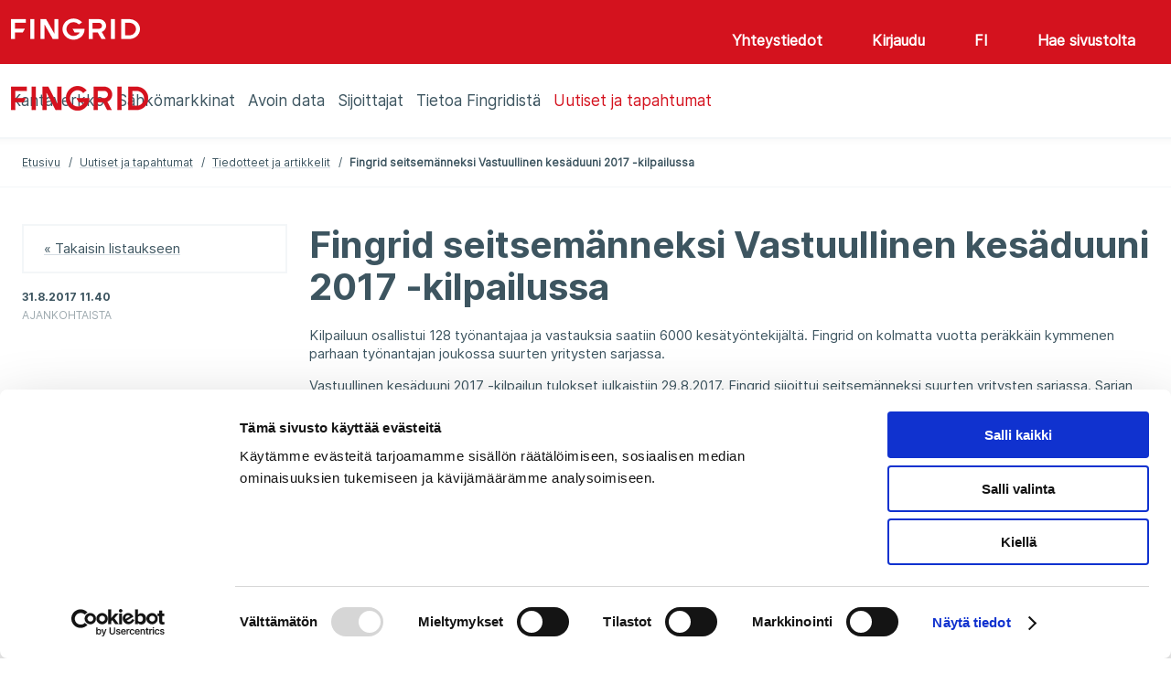

--- FILE ---
content_type: text/html; charset=utf-8
request_url: https://www.fingrid.fi/ajankohtaista/tiedotteet/2017/fingrid-seitsemanneksi-vastuullinen-kesaduuni-2017--kilpailussa/
body_size: 61732
content:


<!doctype html>
<html lang="fi">
<head prefix="og: http://ogp.me/ns# article: http://ogp.me/ns/article#">
    <meta charset="utf-8" />
    <meta http-equiv="X-UA-Compatible" content="IE=edge,chrome=1" />
    <meta http-equiv="Content-Language" content="fi" />
    <base href="/ajankohtaista/tiedotteet/2017/fingrid-seitsemanneksi-vastuullinen-kesaduuni-2017--kilpailussa/" />
    <title>Fingrid seitsem&#228;nneksi Vastuullinen kes&#228;duuni 2017 -kilpailussa - Fingrid</title>
        <meta name="viewport" content="width=device-width, initial-scale=1" />
    <link rel="canonical" href="https://www.fingrid.fi/ajankohtaista/tiedotteet/2017/fingrid-seitsemanneksi-vastuullinen-kesaduuni-2017--kilpailussa/" />

    
        <meta property="og:title" content="Fingrid seitsem&#228;nneksi Vastuullinen kes&#228;duuni 2017 -kilpailussa" />
    <meta property="og:type" content="article" />
    <meta property="og:image" content="https://www.fingrid.fi/contentassets/c94e5db619ce4592ba9e531381ff8f16/_r1a9803-hdr-id-8909.jpg" />
    <meta property="og:url" content="https://www.fingrid.fi/ajankohtaista/tiedotteet/2017/fingrid-seitsemanneksi-vastuullinen-kesaduuni-2017--kilpailussa/" />
    <meta property="og:site_name" content="Fingrid" />
    <meta property="article:published_time" content="2017-08-31T11:40:00.0000000+03:00">

    

    <script
        id="Cookiebot"
        src="https://consent.cookiebot.com/uc.js"
        data-cbid="5e9b3c4c-ed25-44b5-8272-f8f0567e5f3e"
        data-culture="fi"
        type="text/javascript"
        data-blockingmode="auto"
    ></script>
;
    


    <script>
        (function (w, t, f) {
            const enabledPages = '/sahkomarkkinat/datahub/,/datahub/,/sahkomarkkinat/datahub/kysymyksia-ja-vastauksia-datahubista/,//,/sahkomarkkinat/datahub/kirjautuminen-datahubin-asiakasportaaliin/,/datahub/kirjautuminen/,/sahkomarkkinat/datahub/kirjautuminen-datahubin-asiakasportaaliin/kysymyksia-ja-vastauksia-datahubin-asiakasportaalista/,/datahub/kirjautuminen/qa/,/sahkomarkkinat/datahub/vahittaismarkkinoiden-tiedonvaihto/,//'.split(',').filter(x => x != '//');
            const pathname = w.location.pathname
            if (enabledPages.length > 0 && !enabledPages.includes(pathname.slice('-1') === '/' ? pathname : pathname + '/')) return;

            var s = 'script', o = '_customChat', h = atob(f), e, n;
            e = t.createElement(s);
            e.async = 1;
            e.src = h;

            w[o] = w[o] || function () {
                (w[o]._e = w[o]._e || []).push(arguments);
            };

            n = t.getElementsByTagName(s)[0];
            n.parentNode.insertBefore(e, n);
        })(window, document, 'aHR0cHM6Ly9haXN1cHBvcnQuZmkvanMvc2NyaXB0L3NjcmlwLmpz');
    </script>
;
    
<script defer data-domain="fingrid.fi" src="https://plausible.io/js/script.js"></script>
     
<script type="text/javascript">
    window.jsErrors = [];
    window.onerror = function (errorMessage) { window.jsErrors[window.jsErrors.length] = errorMessage; };
</script>

    <link rel="stylesheet" href="/static/dist/css/styles.css?v=639040785540000000">

    
</head>
<body>
    <div id="app" class="header-and-content">

        
<app-header inline-template>
    <header class="header">
        <div class="header-first-row hide-lg-tbl"
             ref="headerFirstRow">
            <div class="container-fluid">
                <div class="wrapper grid-max-width">
                    <div class="row">
                        <div class="logo col-sm-5">
                            <a href="/" title="Fingrid">
                                <img src="/static/dist/images/site/logo.png" srcset="/static/dist/images/site/logo2x.png 2x">
                            </a>
                        </div>
                        <div class="main-navigation col-sm-7">
                            <ul>
                                    <toggle inline-template>
                                        <li class="base "
                                            v-on:click="active = !active"
                                            v-on:mouseenter="active = true"
                                            v-on:mouseleave="active = false"
                                            v-bind:class="{ active: active }">
                                            <a class="base" 
                                                href="javascript:;"
                                                aria-haspopup="menu"
                                                :aria-expanded="active"
                                            >
                                                <span>Yhteystiedot</span>
                                                <span class="chevron"
                                                      v-bind:class="{'chevron--up': active, 'chevron--down': !active}">
                                                    <icon glyph="#chevron" class="icon"></icon>
                                                </span>
                                            </a>

    <div v-if="active"
         class="header-dropdown"
         v-cloak>
        <ul class="dropdown-navigation">
                <li>
                    <a href="/sivut/yhteystiedot/toimipaikkojen-yhteystiedot/" target="_self"><span>Toimipaikat</span></a>
                </li>
                <li>
                    <a href="/sivut/yhteystiedot/asiakastoiminnan-yhteystiedot/" target="_self"><span>Palveluiden yhteystiedot</span></a>
                </li>
                <li>
                    <a href="/sivut/yhteystiedot/median-kontaktihenkilot/" target="_self"><span>Median yhteyshenkil&#246;t</span></a>
                </li>
                <li>
                    <a href="/sivut/yhteystiedot/ekstranetpalvelu/" target="_self"><span>S&#228;hk&#246;iset palvelut</span></a>
                </li>
                <li>
                    <a href="/sivut/yhteystiedot/vikailmoitukset/" target="_self"><span>Vikailmoitukset</span></a>
                </li>
                <li>
                    <a href="/sivut/yhteystiedot/palaute/" target="_self"><span>Anna palautetta</span></a>
                </li>
                <li>
                    <a href="/sivut/yhteystiedot/laskutusosoitteet/" target="_self"><span>Laskutusosoitteet</span></a>
                </li>
                <li>
                    <a href="/sivut/yhteystiedot/ota-yhteytta/" target="_self"><span>Ota yhteytt&#228;</span></a>
                </li>
                <li>
                    <a href="/sivut/yhteystiedot/ilmoittaminen-vaarinkaytoksista/" target="_self"><span>Ilmoittaminen v&#228;&#228;rink&#228;yt&#246;ksist&#228;</span></a>
                </li>
        </ul>
    </div>
                                        </li>
                                    </toggle>
                                                                    <toggle inline-template>
                                        <li class="base"
                                            v-on:mouseenter="active = true"
                                            v-on:mouseleave="active = false"
                                            v-bind:class="{ active: active }">

                                            <a class="base"
                                                href="/sivut/yhteystiedot/ekstranetpalvelu/"
                                                target="_blank"
                                                aria-haspopup="menu"
                                                :aria-expanded="active"
                                            >
                                                <span>Kirjaudu</span>
                                                    <span class="chevron"
                                                        v-bind:class="{'chevron--up': active, 'chevron--down': !active}">
                                                        <icon glyph="#chevron" class="icon"></icon>
                                                    </span>
                                            </a>

                                                <div v-if="active"
                                                    class="header-dropdown"
                                                    v-cloak>

                                                    <ul class="dropdown-navigation dropdown-navigation--language">
                                                            <li>
                                                                <a href="https://oma.fingrid.fi/">
                                                                    <span>Oma Fingrid</span>
                                                                </a>
                                                            </li>
                                                            <li>
                                                                <a href="/sahkomarkkinat/datahub/kirjautuminen-datahubin-asiakasportaaliin/" target="_blank">
                                                                    <span>Datahub</span>
                                                                </a>
                                                            </li>
                                                            <li>
                                                                <a href="https://partners.fingrid.fi/">
                                                                    <span>Partnereiden Oma Fingrid</span>
                                                                </a>
                                                            </li>
                                                            <li>
                                                                <a href="/sivut/yhteystiedot/ekstranetpalvelu/">
                                                                    <span>Muut palvelut</span>
                                                                </a>
                                                            </li>
                                                    </ul>
                                                </div>

                                        </li>
                                    </toggle>
                                <toggle inline-template>
                                    <li class="base"
                                        v-on:mouseenter="active = true"
                                        v-on:mouseleave="active = false"
                                        v-bind:class="{ active: active }">
                                        <a class="base"
                                            href="javascript:;"
                                            area-haspopup="true"
                                            :area-expanded="active"
                                            v-on:click="toggle()"
                                        >
                                            <span>FI</span>
                                            <span class="chevron"
                                                  v-bind:class="{'chevron--up': active, 'chevron--down': !active}">
                                                <icon glyph="#chevron" class="icon"></icon>
                                            </span>
                                        </a>
                                        <div v-if="active"
                                             class="header-dropdown"
                                             v-cloak>
                                            <ul class="dropdown-navigation dropdown-navigation--language">
                                                    <li>
                                                        <a href="/en/">
                                                            <span>EN</span>
                                                        </a>
                                                    </li>
                                                    <li>
                                                        <a href="/sv/">
                                                            <span>SV</span>
                                                        </a>
                                                    </li>
                                            </ul>
                                        </div>
                                    </li>
                                </toggle>
                                <toggle inline-template>
                                    <li class="base"
                                        v-on:mouseenter="active = true"
                                        v-on:mouseleave="active = false"
                                        v-bind:class="{ active: active }">
                                        <a class="base" href="/haku/">
                                            <span class="search-link">
                                                Hae sivustolta
                                            </span>
                                        </a>
                                    </li>
                                </toggle>
                            </ul>
                        </div>
                    </div>
                </div>
            </div>
        </div>
        <div class="header-second-row"
             v-bind:class="{'header-sticky': fixedHeader}">
            <div class="container-fluid">
                <div :class="{'hidden': !fixedHeader}" class="logo hide-lg-tbl">
                    <a href="/" title="Fingrid">
                        <img src="/static/dist/images/site/logo_red.png" srcset="/static/dist/images/site/logo2x_red.png 2x">
                    </a>
                </div>
                <div class="wrapper grid-max-width">
                    <div class="row between-xs text-center start-lg-tbl">
                        <div class="col-xs-2 show-md-tbl hamburger-navigation">
                            <button class="base" v-on:click="toggleMenu('navigation')">
                                <icon glyph="#menu_burger" class="icon" v-bind:style="menuActive && {'display': 'none'}"></icon>
                                <icon glyph="#close" class="icon" v-bind:style="!menuActive && {'display': 'none'}"></icon>
                            </button>

                            <transition name="hamburger-menu">
                                <div class="hamburger-menu"
                                     v-show="activeItem === 'navigation'"
                                     v-cloak>
                                    <div class="items main-items">
                                        <mobile-menu :items='[{"Children":[{"Children":[],"Name":"Kantaverkkopalvelut","Url":"/kantaverkko/kantaverkkopalvelut/","Selected":false,"TargetFrame":"_self","ContentLink":"11881","Graph":false,"MegamenuImage":null,"MegamenuDescription":null},{"Children":[{"Children":[],"Name":"Tarkastele liityntämahdollisuuksia","Url":"/kantaverkko/liitynta-kantaverkkoon/verkkokiikari/","Selected":false,"TargetFrame":"_self","ContentLink":"15450","Graph":false,"MegamenuImage":null,"MegamenuDescription":null},{"Children":[],"Name":"Tee liityntäkysely","Url":"/kantaverkko/liitynta-kantaverkkoon/uusi-liityntakysely/","Selected":false,"TargetFrame":"_self","ContentLink":"11559","Graph":false,"MegamenuImage":null,"MegamenuDescription":null},{"Children":[],"Name":"Yleiset liittymisehdot","Url":"/kantaverkko/liitynta-kantaverkkoon/yleiset-liittymisehdot/","Selected":false,"TargetFrame":"_self","ContentLink":"319","Graph":false,"MegamenuImage":null,"MegamenuDescription":null},{"Children":[],"Name":"Liittymissopimus ja liittymismaksut","Url":"/kantaverkko/liitynta-kantaverkkoon/liittymissopimus/","Selected":false,"TargetFrame":"_self","ContentLink":"11909","Graph":false,"MegamenuImage":null,"MegamenuDescription":null},{"Children":[],"Name":"Kantaverkkosopimus ja kantaverkkopalvelumaksut","Url":"/kantaverkko/liitynta-kantaverkkoon/kantaverkkosopimus-ja--palvelumaksut/","Selected":false,"TargetFrame":"_self","ContentLink":"19814","Graph":false,"MegamenuImage":null,"MegamenuDescription":null},{"Children":[],"Name":"Järjestelmätekniset vaatimukset","Url":"/kantaverkko/liitynta-kantaverkkoon/tekniset-vaatimukset/","Selected":false,"TargetFrame":"_self","ContentLink":"14917","Graph":false,"MegamenuImage":null,"MegamenuDescription":null},{"Children":[],"Name":"Arkisto","Url":"/kantaverkko/liitynta-kantaverkkoon/arkisto/","Selected":false,"TargetFrame":"_self","ContentLink":"315","Graph":false,"MegamenuImage":null,"MegamenuDescription":null},{"Children":[],"Name":"Kantaverkkoon liittyjälle","Url":"/kantaverkko/liitynta-kantaverkkoon/kantaverkkoon-liittyjalle/","Selected":false,"TargetFrame":"_self","ContentLink":"18486","Graph":false,"MegamenuImage":null,"MegamenuDescription":null}],"Name":"Liittyminen kantaverkkoon","Url":"/kantaverkko/liitynta-kantaverkkoon/","Selected":false,"TargetFrame":"_self","ContentLink":"5937","Graph":false,"MegamenuImage":null,"MegamenuDescription":null},{"Children":[{"Children":[],"Name":"Fingridin sähkönsiirtoverkko","Url":"/kantaverkko/kehittaminen/fingridin-sahkonsiirtoverkko/","Selected":false,"TargetFrame":"_self","ContentLink":"114","Graph":false,"MegamenuImage":null,"MegamenuDescription":null},{"Children":[],"Name":"Pääsiirtolinjat ja poikkileikkaukset","Url":"/kantaverkko/kehittaminen/paasiirtolinjat/","Selected":false,"TargetFrame":"_self","ContentLink":"194","Graph":false,"MegamenuImage":null,"MegamenuDescription":null},{"Children":[],"Name":"Suomen sähköjärjestelmä","Url":"/kantaverkko/kehittaminen/suomen-sahkojarjestelma/","Selected":false,"TargetFrame":"_self","ContentLink":"192","Graph":false,"MegamenuImage":null,"MegamenuDescription":null},{"Children":[],"Name":"Osa pohjoismaista sähköjärjestelmää","Url":"/kantaverkko/kehittaminen/pohjoismainen-sahkojarjestelma-ja-liitynnat-muihin-jarjestelmiin/","Selected":false,"TargetFrame":"_self","ContentLink":"196","Graph":false,"MegamenuImage":null,"MegamenuDescription":null},{"Children":[],"Name":"Sähkön tuotannon ja kulutuksen kehitysnäkymät Q3 2025","Url":"/kantaverkko/kehittaminen/sahkon-tuotannon-ja-kulutuksen-kehitysnakymat/","Selected":false,"TargetFrame":"_self","ContentLink":"62598","Graph":false,"MegamenuImage":null,"MegamenuDescription":null},{"Children":[],"Name":"Kantaverkon kehittämissuunnitelma 2026-2035","Url":"/kantaverkko/kehittaminen/kehittamissuunnitelma/","Selected":false,"TargetFrame":"_self","ContentLink":"56960","Graph":false,"MegamenuImage":null,"MegamenuDescription":null},{"Children":[],"Name":"Sähköjärjestelmävisio 2040","Url":"/kantaverkko/kehittaminen/sahkojarjestelmavisio/","Selected":false,"TargetFrame":"_self","ContentLink":"65212","Graph":false,"MegamenuImage":null,"MegamenuDescription":null},{"Children":[],"Name":"Merituulivoimaselvitys","Url":"/kantaverkko/kehittaminen/merituulivoimaselvitys/","Selected":false,"TargetFrame":"_self","ContentLink":"63979","Graph":false,"MegamenuImage":null,"MegamenuDescription":null},{"Children":[],"Name":"Itä-Suomen verkon erillinen kehittämisesitys","Url":"/kantaverkko/kehittaminen/ita-suomen-verkon-erillinen-kehittamisesitys/","Selected":false,"TargetFrame":"_self","ContentLink":"63797","Graph":false,"MegamenuImage":null,"MegamenuDescription":null},{"Children":[],"Name":"Vetytaloushanke","Url":"/kantaverkko/kehittaminen/vetytaloushanke/","Selected":false,"TargetFrame":"_self","ContentLink":"62232","Graph":false,"MegamenuImage":null,"MegamenuDescription":null},{"Children":[],"Name":"Kantaverkon laajuus","Url":"/kantaverkko/kehittaminen/kantaverkon-laajuus/","Selected":false,"TargetFrame":"_self","ContentLink":"8959","Graph":false,"MegamenuImage":null,"MegamenuDescription":null},{"Children":[],"Name":"Kantaverkon historia ja laajeneminen","Url":"/kantaverkko/kehittaminen/Kantaverkon-laajeneminen/","Selected":false,"TargetFrame":"_self","ContentLink":"8638","Graph":false,"MegamenuImage":null,"MegamenuDescription":null}],"Name":"Kantaverkko ja sen kehittäminen","Url":"/kantaverkko/kehittaminen/","Selected":false,"TargetFrame":"_self","ContentLink":"140","Graph":false,"MegamenuImage":null,"MegamenuDescription":null},{"Children":[{"Children":[],"Name":"Sähköjärjestelmän hallinta","Url":"/kantaverkko/sahkonsiirto/sahkojarjestelman-hallinta/","Selected":false,"TargetFrame":"_self","ContentLink":"188","Graph":false,"MegamenuImage":null,"MegamenuDescription":null},{"Children":[],"Name":"Kulutuksen ja tuotannon tasapainon ylläpito","Url":"/kantaverkko/sahkonsiirto/kulutuksen-ja-tuotannon-tasapainon-yllapito/","Selected":false,"TargetFrame":"_self","ContentLink":"191","Graph":false,"MegamenuImage":null,"MegamenuDescription":null},{"Children":[],"Name":"Käyttövarmuuden ylläpito","Url":"/kantaverkko/sahkonsiirto/kayttovarmuuden-yllapito/","Selected":false,"TargetFrame":"_self","ContentLink":"190","Graph":false,"MegamenuImage":null,"MegamenuDescription":null},{"Children":[],"Name":"Sähkön siirtovarmuus","Url":"/kantaverkko/sahkonsiirto/sahkon-siirtovarmuus/","Selected":false,"TargetFrame":"_self","ContentLink":"182","Graph":false,"MegamenuImage":null,"MegamenuDescription":null},{"Children":[],"Name":"Siirtojen hallinta","Url":"/kantaverkko/sahkonsiirto/siirtojenhallinta/","Selected":false,"TargetFrame":"_self","ContentLink":"189","Graph":false,"MegamenuImage":null,"MegamenuDescription":null},{"Children":[],"Name":"Käytön verkkosäännöt","Url":"/kantaverkko/sahkonsiirto/kayttosaannot/","Selected":false,"TargetFrame":"_self","ContentLink":"12275","Graph":false,"MegamenuImage":null,"MegamenuDescription":null},{"Children":[],"Name":"Olkiluoto 3 kantaverkossa","Url":"/kantaverkko/sahkonsiirto/olkiluoto-3-kantaverkkoon/","Selected":false,"TargetFrame":"_self","ContentLink":"14374","Graph":false,"MegamenuImage":null,"MegamenuDescription":null}],"Name":"Sähkönsiirto ja kantaverkon käyttö","Url":"/kantaverkko/sahkonsiirto/","Selected":false,"TargetFrame":"_self","ContentLink":"317","Graph":false,"MegamenuImage":null,"MegamenuDescription":null},{"Children":[{"Children":[],"Name":"Rakentamisen vaiheet","Url":"/kantaverkko/rakentaminen/rakentamisen-vaiheet/","Selected":false,"TargetFrame":"_self","ContentLink":"18910","Graph":false,"MegamenuImage":null,"MegamenuDescription":null},{"Children":[],"Name":"Hankkeet","Url":"/kantaverkko/rakentaminen/hankkeet/","Selected":false,"TargetFrame":"_self","ContentLink":"18918","Graph":false,"MegamenuImage":null,"MegamenuDescription":null},{"Children":[],"Name":"Anna palautetta hankkeista","Url":"/kantaverkko/rakentaminen/anna-palautetta-hankkeista/","Selected":false,"TargetFrame":"_self","ContentLink":"52200","Graph":false,"MegamenuImage":null,"MegamenuDescription":null},{"Children":[],"Name":"Valmistuneet hankkeet","Url":"/kantaverkko/rakentaminen/arkisto/","Selected":false,"TargetFrame":"_self","ContentLink":"19031","Graph":false,"MegamenuImage":null,"MegamenuDescription":null}],"Name":"Rakentaminen","Url":"/kantaverkko/rakentaminen/","Selected":false,"TargetFrame":"_self","ContentLink":"18900","Graph":false,"MegamenuImage":null,"MegamenuDescription":null},{"Children":[{"Children":[],"Name":"Voimajohdot","Url":"/kantaverkko/kunnossapito/voimajohdot/","Selected":false,"TargetFrame":"_self","ContentLink":"139","Graph":false,"MegamenuImage":null,"MegamenuDescription":null},{"Children":[],"Name":"Sähköasemat","Url":"/kantaverkko/kunnossapito/sahkoasemat/","Selected":false,"TargetFrame":"_self","ContentLink":"138","Graph":false,"MegamenuImage":null,"MegamenuDescription":null},{"Children":[],"Name":"Varavoimalaitokset","Url":"/kantaverkko/kunnossapito/varavoimalaitokset/","Selected":false,"TargetFrame":"_self","ContentLink":"2009","Graph":false,"MegamenuImage":null,"MegamenuDescription":null}],"Name":"Kunnossapito","Url":"/kantaverkko/kunnossapito/","Selected":false,"TargetFrame":"_self","ContentLink":"132","Graph":false,"MegamenuImage":null,"MegamenuDescription":null},{"Children":[{"Children":[],"Name":"Työturvallisuus","Url":"/kantaverkko/turvallisuus/tyoturvallisuus/","Selected":false,"TargetFrame":"_self","ContentLink":"141","Graph":false,"MegamenuImage":null,"MegamenuDescription":null},{"Children":[],"Name":"Voimajohtojen vaikutukset ihmisiin","Url":"/kantaverkko/turvallisuus/voimajohtojen-vaikutukset-ihmisiin/","Selected":false,"TargetFrame":"_self","ContentLink":"162","Graph":false,"MegamenuImage":null,"MegamenuDescription":null},{"Children":[],"Name":"Varavoimalaitosten turvallisuustiedotteet","Url":"/kantaverkko/turvallisuus/varavoimalaitosten-turvallisuustiedotteet/","Selected":false,"TargetFrame":"_self","ContentLink":"142","Graph":false,"MegamenuImage":null,"MegamenuDescription":null},{"Children":[],"Name":"Työskentely sähköverkon läheisyydessä","Url":"/kantaverkko/turvallisuus/tyoskentely-sahkoverkon-laheisyydessa/","Selected":false,"TargetFrame":"_self","ContentLink":"147","Graph":false,"MegamenuImage":null,"MegamenuDescription":null},{"Children":[],"Name":"Usein kysyttyä","Url":"/kantaverkko/turvallisuus/usein-kysyttya/","Selected":false,"TargetFrame":"_self","ContentLink":"149","Graph":false,"MegamenuImage":null,"MegamenuDescription":null}],"Name":"Turvallisuus","Url":"/kantaverkko/turvallisuus/","Selected":false,"TargetFrame":"_self","ContentLink":"2010","Graph":false,"MegamenuImage":null,"MegamenuDescription":null},{"Children":[{"Children":[],"Name":"Maksut","Url":"/kantaverkko/tehoreservi/maksut/","Selected":false,"TargetFrame":"_self","ContentLink":"263","Graph":false,"MegamenuImage":null,"MegamenuDescription":null},{"Children":[],"Name":"Kaudet","Url":"/kantaverkko/tehoreservi/kaudet/","Selected":false,"TargetFrame":"_self","ContentLink":"3128","Graph":false,"MegamenuImage":null,"MegamenuDescription":null}],"Name":"Tehoreservi","Url":"/kantaverkko/tehoreservi/","Selected":false,"TargetFrame":"_self","ContentLink":"257","Graph":true,"MegamenuImage":null,"MegamenuDescription":null},{"Children":[{"Children":[],"Name":"Maankäyttö- ja ympäristöpolitiikka","Url":"/kantaverkko/maankaytto-ja-ymparisto/maankaytto-ja-ymparistopolitiikka/","Selected":false,"TargetFrame":"_self","ContentLink":"165","Graph":false,"MegamenuImage":null,"MegamenuDescription":null},{"Children":[],"Name":"Periaatteet ja toimintatavat","Url":"/kantaverkko/maankaytto-ja-ymparisto/periaatteet-ja-toimintatavat/","Selected":false,"TargetFrame":"_self","ContentLink":"13478","Graph":false,"MegamenuImage":null,"MegamenuDescription":null},{"Children":[],"Name":"Ympäristövaikutusten lieventäminen","Url":"/kantaverkko/maankaytto-ja-ymparisto/ymparistovaikutukset/","Selected":false,"TargetFrame":"_self","ContentLink":"163","Graph":false,"MegamenuImage":null,"MegamenuDescription":null},{"Children":[],"Name":"Voimajohtoalueiden hyödyntäminen","Url":"/kantaverkko/maankaytto-ja-ymparisto/voimajohtoalueiden-hyodyntaminen/","Selected":false,"TargetFrame":"_self","ContentLink":"129","Graph":false,"MegamenuImage":null,"MegamenuDescription":null},{"Children":[],"Name":"Luvat ja lausunnot","Url":"/kantaverkko/maankaytto-ja-ymparisto/luvat-ja-lausunnot/","Selected":false,"TargetFrame":"_self","ContentLink":"130","Graph":false,"MegamenuImage":null,"MegamenuDescription":null},{"Children":[],"Name":"Kaapelinäytöt","Url":"/kantaverkko/maankaytto-ja-ymparisto/kaapelinaytot/","Selected":false,"TargetFrame":"_self","ContentLink":"64168","Graph":false,"MegamenuImage":null,"MegamenuDescription":null},{"Children":[],"Name":"Maanomistajalle","Url":"/kantaverkko/maankaytto-ja-ymparisto/maanomistajalle/","Selected":false,"TargetFrame":"_self","ContentLink":"18487","Graph":false,"MegamenuImage":null,"MegamenuDescription":null}],"Name":"Maankäyttö ja ympäristö","Url":"/kantaverkko/maankaytto-ja-ymparisto/","Selected":false,"TargetFrame":"_self","ContentLink":"157","Graph":false,"MegamenuImage":null,"MegamenuDescription":null},{"Children":[{"Children":[],"Name":"Kysymyksiä ja vastauksia sähköpulasta","Url":"/kantaverkko/tietoa-sahkopulasta/kysymyksia-ja-vastauksia/","Selected":false,"TargetFrame":"_self","ContentLink":"18317","Graph":false,"MegamenuImage":null,"MegamenuDescription":null},{"Children":[],"Name":"Eri toimijoiden roolit sähköpulatilanteessa","Url":"/kantaverkko/tietoa-sahkopulasta/eri-toimijoiden-roolit-sahkopulatilanteessa/","Selected":false,"TargetFrame":"_self","ContentLink":"18311","Graph":false,"MegamenuImage":null,"MegamenuDescription":null}],"Name":"Tietoa sähköpulasta","Url":"/kantaverkko/tietoa-sahkopulasta/","Selected":false,"TargetFrame":"_self","ContentLink":"18308","Graph":false,"MegamenuImage":null,"MegamenuDescription":null},{"Children":[],"Name":"Karttapalvelut","Url":"/kantaverkko/karttapalvelut/","Selected":false,"TargetFrame":"_self","ContentLink":"52185","Graph":false,"MegamenuImage":null,"MegamenuDescription":null}],"Name":"Kantaverkko","Url":"/kantaverkko/","Selected":false,"TargetFrame":"_self","ContentLink":"117","Graph":false,"MegamenuImage":"65136","MegamenuDescription":"\u003cp\u003eFingrid vastaa s\u0026auml;hk\u0026ouml;n siirrosta Suomen kantaverkossa, s\u0026auml;hk\u0026ouml;nsiirron runkoverkossa. Kantaverkkoon ovat liittyneet suuret s\u0026auml;hk\u0026ouml;n tuotantolaitokset, jakeluverkot ja suurteollisuus, ja siihen kuuluu yli 14 500 kilometri\u0026auml; 400, 220 ja 110 kilovoltin voimajohtoja, lukuisia s\u0026auml;hk\u0026ouml;asemia sek\u0026auml; vakavissa h\u0026auml;iri\u0026ouml;tilanteissa tarvittavia varavoimalaitoksia. Fingrid omistaa kantaverkon sek\u0026auml; yhdess\u0026auml; naapurimaiden kanssa kantaverkon ulkomaanyhteydet. Suomesta on tasas\u0026auml;hk\u0026ouml;yhteydet naapurimaihin ja Suomen s\u0026auml;hk\u0026ouml;j\u0026auml;rjestelm\u0026auml; on osa yhteispohjoismaista s\u0026auml;hk\u0026ouml;j\u0026auml;rjestelm\u0026auml;\u0026auml;, joka on kytketty Keski-Euroopan j\u0026auml;rjestelm\u0026auml;\u0026auml;n.\u0026nbsp;\u003c/p\u003e\n\u003cp\u003eKantaverkon kehitt\u0026auml;misess\u0026auml; ja suunnittelussa l\u0026auml;ht\u0026ouml;kohtia ovat asiakastarpeet, s\u0026auml;hk\u0026ouml;markkinoiden toimivuuden edist\u0026auml;minen, k\u0026auml;ytt\u0026ouml;varmuuden s\u0026auml;ilytt\u0026auml;minen, siirtokapasiteetin varmistaminen, kustannustehokkuus sek\u0026auml; verkon ik\u0026auml;\u0026auml;ntymisen hallinta. Verkkoa kehitet\u0026auml;\u0026auml;n pitk\u0026auml;ll\u0026auml; aikav\u0026auml;lill\u0026auml; teknistaloudellisesti optimoiden, mutta samalla tulevaisuuden toimintaedellytykset varmistaen.\u0026nbsp;\u003c/p\u003e\n\u003cp\u003eN\u0026auml;ill\u0026auml; sivuilla voi tutustua kantaverkkoon liittymisen ohjeistukseen ja j\u0026auml;rjestelm\u0026auml;teknisiin vaatimuksiin, tarkastella liitynt\u0026auml;mahdollisuuksia sek\u0026auml; tehd\u0026auml; liitynt\u0026auml;kyselyn. Tutustu kantaverkon uusimpaan kehitt\u0026auml;missuunnitelmaan ja s\u0026auml;hk\u0026ouml;j\u0026auml;rjestelm\u0026auml;visioon sek\u0026auml; muihin verkon kehitt\u0026auml;mist\u0026ouml;ihin. Esittelemme sivuilla meneill\u0026auml;\u0026auml;n olevat kantaverkon rakentamisen hankkeet, kantaverkon kunnonhallinnan periaatteet sek\u0026auml; ty\u0026ouml;terveyden ja ty\u0026ouml;turvallisuuden toimintatavat. Otamme ymp\u0026auml;rist\u0026ouml;n huomioon pitk\u0026auml;j\u0026auml;nteisesti maank\u0026auml;yt\u0026ouml;ss\u0026auml;, voimajohtojen, s\u0026auml;hk\u0026ouml;asemien ja varavoimalaitoksien rakentamisessa sek\u0026auml; kunnonhallinnassa.\u0026nbsp;\u003c/p\u003e"},{"Children":[{"Children":[],"Name":"Yleistietoa sähkömarkkinoista","Url":"/sahkomarkkinat/yleistietoa-sahkomarkkinoista/","Selected":false,"TargetFrame":"_self","ContentLink":"62634","Graph":false,"MegamenuImage":null,"MegamenuDescription":null},{"Children":[],"Name":"Sähkömarkkinapalvelut","Url":"/sahkomarkkinat/Sahkomarkkinapalvelut/","Selected":false,"TargetFrame":"_self","ContentLink":"325","Graph":false,"MegamenuImage":null,"MegamenuDescription":null},{"Children":[{"Children":[],"Name":"Itämeren alueen sähköjärjestelmän tila","Url":"/sahkomarkkinat/sahkojarjestelman-tila/pohjoismainen-sahkojarjestelman-tila/","Selected":false,"TargetFrame":"_self","ContentLink":"3350","Graph":false,"MegamenuImage":null,"MegamenuDescription":null},{"Children":[],"Name":"Siirtokeskeytykset","Url":"/sahkomarkkinat/sahkojarjestelman-tila/siirtokeskeytykset/","Selected":false,"TargetFrame":"_self","ContentLink":"179","Graph":false,"MegamenuImage":null,"MegamenuDescription":null},{"Children":[],"Name":"Käyttöhäiriöt","Url":"/sahkomarkkinat/sahkojarjestelman-tila/kayttohairiot/","Selected":false,"TargetFrame":"_self","ContentLink":"180","Graph":false,"MegamenuImage":null,"MegamenuDescription":null}],"Name":"Sähköjärjestelmän tila","Url":"/sahkomarkkinat/sahkojarjestelman-tila/","Selected":false,"TargetFrame":"_self","ContentLink":"238","Graph":false,"MegamenuImage":null,"MegamenuDescription":null},{"Children":[{"Children":[],"Name":"Markkinapaikat","Url":"/sahkomarkkinat/markkinoiden-yhtenaisyys/johdanto-sahkomarkkinoihin/","Selected":false,"TargetFrame":"_self","ContentLink":"9086","Graph":false,"MegamenuImage":null,"MegamenuDescription":null},{"Children":[],"Name":"Pohjoismainen tasehallinta","Url":"/sahkomarkkinat/markkinoiden-yhtenaisyys/pohjoismainen-tasehallinta/","Selected":false,"TargetFrame":"_self","ContentLink":"8459","Graph":false,"MegamenuImage":null,"MegamenuDescription":null},{"Children":[],"Name":"Sähkömarkkinoiden kehityshankkeet","Url":"/sahkomarkkinat/markkinoiden-yhtenaisyys/sahkomarkkinoiden-kehityshankkeet/","Selected":false,"TargetFrame":"_self","ContentLink":"8456","Graph":false,"MegamenuImage":null,"MegamenuDescription":null},{"Children":[],"Name":"Verkkosäännöt","Url":"/sahkomarkkinat/markkinoiden-yhtenaisyys/verkkosaannot/","Selected":false,"TargetFrame":"_self","ContentLink":"241","Graph":false,"MegamenuImage":null,"MegamenuDescription":null},{"Children":[],"Name":"Sähkömarkkinoiden tiedonvaihto","Url":"/sahkomarkkinat/markkinoiden-yhtenaisyys/sahkomarkkinoiden-tiedonvaihto/","Selected":false,"TargetFrame":"_self","ContentLink":"43661","Graph":false,"MegamenuImage":null,"MegamenuDescription":null},{"Children":[],"Name":"Eurooppalainen yhteistyö","Url":"/sahkomarkkinat/markkinoiden-yhtenaisyys/eurooppa-yhteistyo/","Selected":false,"TargetFrame":"_self","ContentLink":"297","Graph":false,"MegamenuImage":null,"MegamenuDescription":null},{"Children":[],"Name":"Tilastoja sähkömarkkinoiden yhtenäisyydestä","Url":"/sahkomarkkinat/markkinoiden-yhtenaisyys/tilastoja-sahkomarkkinoiden-yhtenaisyydesta/","Selected":false,"TargetFrame":"_self","ContentLink":"12866","Graph":false,"MegamenuImage":null,"MegamenuDescription":null}],"Name":"Yhtenäiset sähkömarkkinat","Url":"/sahkomarkkinat/markkinoiden-yhtenaisyys/","Selected":false,"TargetFrame":"_self","ContentLink":"201","Graph":false,"MegamenuImage":null,"MegamenuDescription":null},{"Children":[{"Children":[],"Name":"Taseselvitysmallin kuvaus","Url":"/sahkomarkkinat/tasepalvelut/tasemallin-kuvaus/","Selected":false,"TargetFrame":"_self","ContentLink":"308","Graph":false,"MegamenuImage":null,"MegamenuDescription":null},{"Children":[],"Name":"Taseselvitys","Url":"/sahkomarkkinat/tasepalvelut/taseselvitys/","Selected":false,"TargetFrame":"_self","ContentLink":"305","Graph":false,"MegamenuImage":null,"MegamenuDescription":null},{"Children":[],"Name":"Maksut","Url":"/sahkomarkkinat/tasepalvelut/maksut/","Selected":false,"TargetFrame":"_self","ContentLink":"304","Graph":false,"MegamenuImage":null,"MegamenuDescription":null}],"Name":"Tasepalvelut","Url":"/sahkomarkkinat/tasepalvelut/","Selected":false,"TargetFrame":"_self","ContentLink":"298","Graph":false,"MegamenuImage":null,"MegamenuDescription":null},{"Children":[{"Children":[],"Name":"Sähköjärjestelmän reservit","Url":"/sahkomarkkinat/reservit/sahkojarjestelman-reservit/","Selected":false,"TargetFrame":"_self","ContentLink":"64339","Graph":false,"MegamenuImage":null,"MegamenuDescription":null},{"Children":[],"Name":"Reservimarkkinat","Url":"/sahkomarkkinat/reservit/reservimarkkinat/","Selected":false,"TargetFrame":"_self","ContentLink":"64340","Graph":false,"MegamenuImage":null,"MegamenuDescription":null},{"Children":[],"Name":"Reservituotteet ja markkinoille osallistuminen","Url":"/sahkomarkkinat/reservit/reservituotteet-ja-markkinoille-osallistuminen/","Selected":false,"TargetFrame":"_self","ContentLink":"64341","Graph":false,"MegamenuImage":null,"MegamenuDescription":null},{"Children":[],"Name":"Reservimarkkinoiden kehitys","Url":"/sahkomarkkinat/reservit/reservimarkkinoiden-kehitys/","Selected":false,"TargetFrame":"_self","ContentLink":"64348","Graph":false,"MegamenuImage":null,"MegamenuDescription":null},{"Children":[],"Name":"Reservitoimittajalle","Url":"/sahkomarkkinat/reservit/reservitoimittajalle/","Selected":false,"TargetFrame":"_self","ContentLink":"64823","Graph":false,"MegamenuImage":null,"MegamenuDescription":null}],"Name":"Reservit","Url":"/sahkomarkkinat/reservit/","Selected":false,"TargetFrame":"_self","ContentLink":"64338","Graph":false,"MegamenuImage":null,"MegamenuDescription":null},{"Children":[{"Children":[],"Name":"Kysymyksiä ja vastauksia datahubista","Url":"/sahkomarkkinat/datahub/kysymyksia-ja-vastauksia-datahubista/","Selected":false,"TargetFrame":"_self","ContentLink":"15297","Graph":false,"MegamenuImage":null,"MegamenuDescription":null},{"Children":[],"Name":"Kirjautuminen datahubin asiakasportaaliin","Url":"/sahkomarkkinat/datahub/kirjautuminen-datahubin-asiakasportaaliin/","Selected":false,"TargetFrame":"_self","ContentLink":"52707","Graph":false,"MegamenuImage":null,"MegamenuDescription":null},{"Children":[],"Name":"Datahub-palvelut sähkön vähittäismarkkinoille","Url":"/sahkomarkkinat/datahub/vahittaismarkkinoiden-tiedonvaihto/","Selected":false,"TargetFrame":"_self","ContentLink":"277","Graph":false,"MegamenuImage":null,"MegamenuDescription":null}],"Name":"Datahub","Url":"/sahkomarkkinat/datahub/","Selected":false,"TargetFrame":"_self","ContentLink":"64474","Graph":false,"MegamenuImage":null,"MegamenuDescription":null},{"Children":[{"Children":[],"Name":"Liittyminen rekisteriin","Url":"/sahkomarkkinat/alkuperatakuun-sertifikaatti/liittyminen-rekisteriin/","Selected":false,"TargetFrame":"_self","ContentLink":"6658","Graph":false,"MegamenuImage":null,"MegamenuDescription":null},{"Children":[],"Name":"Sähkön alkuperätakuun transaktiot","Url":"/sahkomarkkinat/alkuperatakuun-sertifikaatti/alkuperatakuun-transaktiot/","Selected":false,"TargetFrame":"_self","ContentLink":"6664","Graph":false,"MegamenuImage":null,"MegamenuDescription":null},{"Children":[],"Name":"Maksut","Url":"/sahkomarkkinat/alkuperatakuun-sertifikaatti/maksut/","Selected":false,"TargetFrame":"_self","ContentLink":"271","Graph":false,"MegamenuImage":null,"MegamenuDescription":null},{"Children":[],"Name":"Lainsäädäntö","Url":"/sahkomarkkinat/alkuperatakuun-sertifikaatti/lainsaadanto/","Selected":false,"TargetFrame":"_self","ContentLink":"269","Graph":false,"MegamenuImage":null,"MegamenuDescription":null},{"Children":[],"Name":"Usein kysyttyjä kysymyksiä","Url":"/sahkomarkkinat/alkuperatakuun-sertifikaatti/usein-kysyttyja-kysymyksia/","Selected":false,"TargetFrame":"_self","ContentLink":"270","Graph":false,"MegamenuImage":null,"MegamenuDescription":null},{"Children":[],"Name":"Materiaalit ja markkinatieto","Url":"/sahkomarkkinat/alkuperatakuun-sertifikaatti/materiaalit-ja-markkinatieto/","Selected":false,"TargetFrame":"_self","ContentLink":"6670","Graph":false,"MegamenuImage":null,"MegamenuDescription":null}],"Name":"Sähkön alkuperätakuupalvelu","Url":"/sahkomarkkinat/alkuperatakuun-sertifikaatti/","Selected":false,"TargetFrame":"_self","ContentLink":"264","Graph":false,"MegamenuImage":null,"MegamenuDescription":null},{"Children":[{"Children":[],"Name":"Siirtokapasiteetin määrittäminen","Url":"/sahkomarkkinat/rajajohto-informaatio/siirtokapasiteetin-maarittaminen/","Selected":false,"TargetFrame":"_self","ContentLink":"237","Graph":false,"MegamenuImage":null,"MegamenuDescription":null},{"Children":[],"Name":"Suunnitellut muutokset","Url":"/sahkomarkkinat/rajajohto-informaatio/suunnitellut-muutokset/","Selected":false,"TargetFrame":"_self","ContentLink":"234","Graph":false,"MegamenuImage":null,"MegamenuDescription":null}],"Name":"Rajasiirtoyhteydet","Url":"/sahkomarkkinat/rajajohto-informaatio/","Selected":false,"TargetFrame":"_self","ContentLink":"2500","Graph":false,"MegamenuImage":null,"MegamenuDescription":null}],"Name":"Sähkömarkkinat","Url":"/sahkomarkkinat/","Selected":false,"TargetFrame":"_self","ContentLink":"198","Graph":false,"MegamenuImage":"65137","MegamenuDescription":"\u003cp\u003eToimivat s\u0026auml;hk\u0026ouml;markkinat ovat kaikkien etu. Fingridin teht\u0026auml;v\u0026auml; on edist\u0026auml;\u0026auml; s\u0026auml;hk\u0026ouml;markkinoiden toimivuutta, tehokkuutta ja luotettavuutta. H\u0026auml;iri\u0026ouml;t\u0026ouml;n s\u0026auml;hk\u0026ouml;n saanti nyt ja tulevaisuudessa kuuluu Fingridin vastuulle. S\u0026auml;hk\u0026ouml;markkinoiden laajentumisen my\u0026ouml;t\u0026auml; Suomi on yh\u0026auml; kiinte\u0026auml;mmin mukana alan yleiseurooppalaisessa kehityksess\u0026auml;. Fingrid edist\u0026auml;\u0026auml; s\u0026auml;hk\u0026ouml;markkinoiden toimintaa varmistaakseen, ett\u0026auml; suomalaiset saavat jatkossakin mahdollisimman edullista s\u0026auml;hk\u0026ouml;\u0026auml;. Teemme tiivist\u0026auml; yhteisty\u0026ouml;t\u0026auml; muiden pohjoismaisten kantaverkkoyhti\u0026ouml;iden kanssa. Toimimme aktiivisesti sek\u0026auml; pohjoismaisten markkinoiden toimintamahdollisuuksien ett\u0026auml; eurooppalaisten s\u0026auml;hk\u0026ouml;markkinoiden kehitt\u0026auml;miseksi, kuitenkin kansalliset edut turvaten.\u003c/p\u003e\n\u003cp\u003eN\u0026auml;ille sivuille on koottu yleistietoa s\u0026auml;hk\u0026ouml;markkinoista sek\u0026auml; Fingridin s\u0026auml;hk\u0026ouml;markkinapalvelut; s\u0026auml;hk\u0026ouml;markkinoiden kehitt\u0026auml;minen, reservimarkkinapalvelut, tasepalvelut, datahub sek\u0026auml; alkuper\u0026auml;takuun palvelut. Tutustu n\u0026auml;ill\u0026auml; sivuilla my\u0026ouml;s kansainv\u0026auml;lisiin s\u0026auml;hk\u0026ouml;markkinahankkeisiin, eurooppalaiseen s\u0026auml;hk\u0026ouml;markkinalains\u0026auml;\u0026auml;d\u0026auml;nt\u0026ouml;\u0026ouml;n sek\u0026auml; esimerkiksi eri reservilajeihin.\u003c/p\u003e"},{"Children":[{"Children":[],"Name":"Fingrid Avoin data","Url":"/sahkomarkkinainformaatio/fingrid-avoin-data/","Selected":false,"TargetFrame":"_self","ContentLink":"292","Graph":false,"MegamenuImage":null,"MegamenuDescription":null},{"Children":[{"Children":[],"Name":"Tuotantoennuste","Url":"/sahkomarkkinainformaatio/kulutus--ja-tuotantoennuste/tuotantoennuste/","Selected":false,"TargetFrame":"_self","ContentLink":"2600","Graph":true,"MegamenuImage":null,"MegamenuDescription":null},{"Children":[],"Name":"Kulutusennuste","Url":"/sahkomarkkinainformaatio/kulutus--ja-tuotantoennuste/kulutusennuste/","Selected":false,"TargetFrame":"_self","ContentLink":"2656","Graph":true,"MegamenuImage":null,"MegamenuDescription":null}],"Name":"Sähkön tuotanto- ja kulutusennuste","Url":"/sahkomarkkinainformaatio/kulutus--ja-tuotantoennuste/","Selected":false,"TargetFrame":"_self","ContentLink":"230","Graph":true,"MegamenuImage":null,"MegamenuDescription":null},{"Children":[],"Name":"Sähkön tuotanto ja kulutus","Url":"/sahkomarkkinainformaatio/kulutus-ja-tuotanto/","Selected":false,"TargetFrame":"_self","ContentLink":"227","Graph":true,"MegamenuImage":null,"MegamenuDescription":null},{"Children":[],"Name":"Tuulivoiman tuotanto","Url":"/sahkomarkkinainformaatio/tuulivoiman-tuotanto/","Selected":false,"TargetFrame":"_self","ContentLink":"2518","Graph":true,"MegamenuImage":null,"MegamenuDescription":null},{"Children":[],"Name":"Aurinkovoiman tuotanto","Url":"/sahkomarkkinainformaatio/aurinkovoima/","Selected":false,"TargetFrame":"_self","ContentLink":"228","Graph":true,"MegamenuImage":null,"MegamenuDescription":null},{"Children":[],"Name":"Sähköntuotannon ja -kulutuksen CO2-päästöarviot","Url":"/sahkomarkkinainformaatio/co2/","Selected":false,"TargetFrame":"_self","ContentLink":"9287","Graph":true,"MegamenuImage":null,"MegamenuDescription":null},{"Children":[{"Children":[],"Name":"aFRR-kapasiteettimarkkina","Url":"/sahkomarkkinainformaatio/reservimarkkinainformaatio/toteutuneet-tuntikaupat/","Selected":false,"TargetFrame":"_self","ContentLink":"2562","Graph":true,"MegamenuImage":null,"MegamenuDescription":null},{"Children":[],"Name":"aFRR-energiamarkkina","Url":"/sahkomarkkinainformaatio/reservimarkkinainformaatio/afrr-automaattinen-taajuuden-palautusreservi-energiamarkkinat/","Selected":false,"TargetFrame":"_self","ContentLink":"63316","Graph":true,"MegamenuImage":null,"MegamenuDescription":null},{"Children":[],"Name":"Taajuusohjattu käyttö- ja häiriöreservi (FCR-N, FCR-D ylös ja FCR-D alas), vuosimarkkinahankinta ja toteutuneet tuntikaupat","Url":"/sahkomarkkinainformaatio/reservimarkkinainformaatio/Taajuusohjattu-kaytto-ja-hairioreservi-vuosimarkkinahankinta-ja-toteutuneet-tuntikaupat/","Selected":false,"TargetFrame":"_self","ContentLink":"2560","Graph":true,"MegamenuImage":null,"MegamenuDescription":null},{"Children":[],"Name":"Aktivoitunut FCR-N","Url":"/sahkomarkkinainformaatio/reservimarkkinainformaatio/aktivoitunut-reservi/","Selected":false,"TargetFrame":"_self","ContentLink":"2564","Graph":true,"MegamenuImage":null,"MegamenuDescription":null},{"Children":[],"Name":"Muut säätökaupat","Url":"/sahkomarkkinainformaatio/reservimarkkinainformaatio/tehokaupat/","Selected":false,"TargetFrame":"_self","ContentLink":"226","Graph":true,"MegamenuImage":null,"MegamenuDescription":null},{"Children":[],"Name":"Nopea taajuusreservi (FFR)","Url":"/sahkomarkkinainformaatio/reservimarkkinainformaatio/nopea-taajuusreservi/","Selected":false,"TargetFrame":"_self","ContentLink":"12511","Graph":true,"MegamenuImage":null,"MegamenuDescription":null},{"Children":[],"Name":"Säätösähkön määrä ja hinta","Url":"/sahkomarkkinainformaatio/reservimarkkinainformaatio/saatosahkon-maara-ja-hinta/","Selected":false,"TargetFrame":"_self","ContentLink":"2523","Graph":true,"MegamenuImage":null,"MegamenuDescription":null},{"Children":[],"Name":"Säätötarjouksien summa","Url":"/sahkomarkkinainformaatio/reservimarkkinainformaatio/saatotarjouksien-summa/","Selected":false,"TargetFrame":"_self","ContentLink":"2524","Graph":true,"MegamenuImage":null,"MegamenuDescription":null},{"Children":[],"Name":"Säätökapasiteettimarkkina, arvio hankintatarpeesta","Url":"/sahkomarkkinainformaatio/reservimarkkinainformaatio/saatokapasiteettimarkkina-arvio-hankintatarpeesta/","Selected":false,"TargetFrame":"_self","ContentLink":"2529","Graph":false,"MegamenuImage":null,"MegamenuDescription":null},{"Children":[],"Name":"Säätökapasiteettimarkkinat, toteutunut tuntihankinta","Url":"/sahkomarkkinainformaatio/reservimarkkinainformaatio/saatokapasiteettimarkkinat-toteutunut-hankinta-uusi/","Selected":false,"TargetFrame":"_self","ContentLink":"19640","Graph":false,"MegamenuImage":null,"MegamenuDescription":null},{"Children":[],"Name":"Säätökapasiteettimarkkinat, arkisto","Url":"/sahkomarkkinainformaatio/reservimarkkinainformaatio/saatokapasiteettimarkkinat-arkisto/","Selected":false,"TargetFrame":"_self","ContentLink":"11931","Graph":false,"MegamenuImage":null,"MegamenuDescription":null}],"Name":"Reservimarkkinainformaatio","Url":"/sahkomarkkinainformaatio/reservimarkkinainformaatio/","Selected":false,"TargetFrame":"_self","ContentLink":"6211","Graph":true,"MegamenuImage":null,"MegamenuDescription":null},{"Children":[],"Name":"Pohjoismaisen sähköjärjestelmän inertia","Url":"/sahkomarkkinainformaatio/inertia/","Selected":false,"TargetFrame":"_self","ContentLink":"9181","Graph":true,"MegamenuImage":null,"MegamenuDescription":null},{"Children":[],"Name":"Rajasiirrot","Url":"/sahkomarkkinainformaatio/rajakapasiteetit-ja--siirrot/","Selected":false,"TargetFrame":"_self","ContentLink":"231","Graph":true,"MegamenuImage":null,"MegamenuDescription":null},{"Children":[],"Name":"Vapaat siirtokapasiteetit","Url":"/sahkomarkkinainformaatio/vapaat-siirtokapasiteetit/","Selected":false,"TargetFrame":"_self","ContentLink":"235","Graph":true,"MegamenuImage":null,"MegamenuDescription":null},{"Children":[{"Children":[],"Name":"Alkuperätakuiden tapahtumat kuukausisummina (MWh)","Url":"/sahkomarkkinainformaatio/alkuperatakuun-tapahtumat/tapahtumat/","Selected":false,"TargetFrame":"_self","ContentLink":"7950","Graph":true,"MegamenuImage":null,"MegamenuDescription":null},{"Children":[],"Name":"Alkuperätakuiden tapahtumat tuotantomuodoittain (MWh)","Url":"/sahkomarkkinainformaatio/alkuperatakuun-tapahtumat/tuotantomuodoittain/","Selected":false,"TargetFrame":"_self","ContentLink":"7949","Graph":true,"MegamenuImage":null,"MegamenuDescription":null},{"Children":[],"Name":"Tilinhaltijat","Url":"/sahkomarkkinainformaatio/alkuperatakuun-tapahtumat/tilinhaltijat/","Selected":false,"TargetFrame":"_self","ContentLink":"7951","Graph":true,"MegamenuImage":null,"MegamenuDescription":null},{"Children":[],"Name":"Voimalaitokset","Url":"/sahkomarkkinainformaatio/alkuperatakuun-tapahtumat/voimalaitokset/","Selected":false,"TargetFrame":"_self","ContentLink":"7952","Graph":true,"MegamenuImage":null,"MegamenuDescription":null}],"Name":"Sähkön alkuperätakuun data","Url":"/sahkomarkkinainformaatio/alkuperatakuun-tapahtumat/","Selected":false,"TargetFrame":"_self","ContentLink":"2754","Graph":true,"MegamenuImage":null,"MegamenuDescription":null},{"Children":[{"Children":[],"Name":"Tasepoikkeaman hinta 1.11.2021 klo 01.00 saakka","Url":"/sahkomarkkinainformaatio/tasepoikkeama/tasesahkon-hinta/","Selected":false,"TargetFrame":"_self","ContentLink":"208","Graph":true,"MegamenuImage":null,"MegamenuDescription":null},{"Children":[],"Name":"Suomen ja Ruotsin välinen tasesähkön määrä","Url":"/sahkomarkkinainformaatio/tasepoikkeama/suomen-ja-ruotsin-valinen-tasesahkon-maara/","Selected":false,"TargetFrame":"_self","ContentLink":"2576","Graph":true,"MegamenuImage":null,"MegamenuDescription":null},{"Children":[],"Name":"Tasepoikkeaman hinta 1.11.2021 alkaen","Url":"/sahkomarkkinainformaatio/tasepoikkeama/tasepoikkeaman-hinta/","Selected":false,"TargetFrame":"_self","ContentLink":"15079","Graph":false,"MegamenuImage":null,"MegamenuDescription":null}],"Name":"Tasepoikkeama","Url":"/sahkomarkkinainformaatio/tasepoikkeama/","Selected":false,"TargetFrame":"_self","ContentLink":"205","Graph":true,"MegamenuImage":null,"MegamenuDescription":null},{"Children":[],"Name":"Pullonkaulatulot","Url":"/sahkomarkkinainformaatio/pullonkaulatulot/","Selected":false,"TargetFrame":"_self","ContentLink":"204","Graph":true,"MegamenuImage":null,"MegamenuDescription":null},{"Children":[],"Name":"P1 -siirron historiatiedot","Url":"/sahkomarkkinainformaatio/p1--siirron-historiatiedot/","Selected":false,"TargetFrame":"_self","ContentLink":"2599","Graph":true,"MegamenuImage":null,"MegamenuDescription":null},{"Children":[],"Name":"Eurooppalainen transparenssialusta","Url":"/sahkomarkkinainformaatio/eurooppalainen-transparenssialusta/","Selected":false,"TargetFrame":"_self","ContentLink":"293","Graph":false,"MegamenuImage":null,"MegamenuDescription":null},{"Children":[],"Name":"Keskeytystietojen ilmoittaminen","Url":"/sahkomarkkinainformaatio/keskeytystietojen-ilmoittaminen/","Selected":false,"TargetFrame":"_self","ContentLink":"12403","Graph":false,"MegamenuImage":null,"MegamenuDescription":null}],"Name":"Avoin data","Url":"/sahkomarkkinainformaatio/","Selected":false,"TargetFrame":"_self","ContentLink":"291","Graph":true,"MegamenuImage":"65138","MegamenuDescription":"\u003cp\u003eFingrid julkaisee avointa dataa Suomen s\u0026auml;hk\u0026ouml;j\u0026auml;rjestelm\u0026auml;st\u0026auml; ja s\u0026auml;hk\u0026ouml;markkinoista. Avoin data on digitaalisessa muodossa olevaa sis\u0026auml;lt\u0026ouml;\u0026auml; ja dataa, jota kuka tahansa voi vapaasti ja maksutta hy\u0026ouml;dynt\u0026auml;\u0026auml; ja jakaa. Datan tarjoaminen helposti ja kootusti mahdollistaa uusien palveluiden ja sovellusten kehitt\u0026auml;misen ja on kustannustehokas tapa tehostaa toimintaa s\u0026auml;hk\u0026ouml;markkinoilla.\u003c/p\u003e\n\u003cp\u003eFingridin sivustolla on paljon tietoa s\u0026auml;hk\u0026ouml;j\u0026auml;rjestelm\u0026auml;st\u0026auml; ja s\u0026auml;hk\u0026ouml;markkinoista sek\u0026auml; esimerkiksi s\u0026auml;hk\u0026ouml;j\u0026auml;rjestelm\u0026auml;n tilan kolmen minuutin v\u0026auml;lein p\u0026auml;ivittyv\u0026auml; reaaliaikatieto.\u003c/p\u003e\n\u003cp\u003eLis\u0026auml;ksi Fingridll\u0026auml; on oma avoin data -sivusto. Palvelussa on tehokkaat hakutoiminnot tietoaineistojen etsimiseen ja selailuun. Yksitt\u0026auml;isen tietoaineiston dataan voi tehd\u0026auml; rajattuja hakuja erillisen k\u0026auml;ytt\u0026ouml;liittym\u0026auml;n kautta ja tallentaa tulokset esimerkiksi csv- tai xml-muodossa jatkok\u0026auml;sittely\u0026auml; varten. Tietoaineistoja voi ladata my\u0026ouml;s koneluettavassa muodossa avoimen RESTful API-ohjelmointirajapinnan kautta. Ohjelmointirajapinta mahdollistaa ja helpottaa tietoihin pohjautuvien palveluiden kehitt\u0026auml;misen.\u003c/p\u003e\n\u003cp\u003eFingridin avoin data -sivuston osoite on:\u0026nbsp;http://data.fingrid.fi\u003c/p\u003e\n\u003cp\u003ePalvelua kehitet\u0026auml;\u0026auml;n jatkuvasti, ja palautetta voi l\u0026auml;hett\u0026auml;\u0026auml; osoitteeseen\u0026nbsp;avoindata@fingrid.fi\u003c/p\u003e"},{"Children":[{"Children":[],"Name":"Talouden ja rahoituksen toimintaperiaatteet","Url":"/sijoittajat/talouden-ja-rahoituksen-toimintaperiaatteet/","Selected":false,"TargetFrame":"_self","ContentLink":"69","Graph":false,"MegamenuImage":null,"MegamenuDescription":null},{"Children":[{"Children":[],"Name":"Velkaohjelmat","Url":"/sijoittajat/rahoitus/velkaohjelmat/","Selected":false,"TargetFrame":"_self","ContentLink":"68","Graph":false,"MegamenuImage":null,"MegamenuDescription":null},{"Children":[],"Name":"Velan lähteet","Url":"/sijoittajat/rahoitus/velan-lahteet/","Selected":false,"TargetFrame":"_self","ContentLink":"67","Graph":false,"MegamenuImage":null,"MegamenuDescription":null},{"Children":[],"Name":"Velan erääntymisen aikataulu","Url":"/sijoittajat/rahoitus/velan-eraantymisen-aikataulu/","Selected":false,"TargetFrame":"_self","ContentLink":"66","Graph":false,"MegamenuImage":null,"MegamenuDescription":null},{"Children":[],"Name":"Green financing","Url":"/link/65c13abfda8b42d9bb35bf15aea3234a.aspx","Selected":false,"TargetFrame":"_blank","ContentLink":"6175","Graph":false,"MegamenuImage":null,"MegamenuDescription":null},{"Children":[],"Name":"Finanssiriskien hallinnan periaatteet","Url":"/sijoittajat/rahoitus/finanssiriskien-hallinnan-periaatteet/","Selected":false,"TargetFrame":"_self","ContentLink":"65","Graph":false,"MegamenuImage":null,"MegamenuDescription":null}],"Name":"Rahoitus","Url":"/sijoittajat/rahoitus/","Selected":false,"TargetFrame":"_self","ContentLink":"63","Graph":false,"MegamenuImage":null,"MegamenuDescription":null},{"Children":[],"Name":"Luottoluokitus","Url":"/sijoittajat/luottoluokitus/","Selected":false,"TargetFrame":"_self","ContentLink":"61","Graph":false,"MegamenuImage":null,"MegamenuDescription":null},{"Children":[],"Name":"Kalenteri","Url":"/sijoittajat/kalenteri/","Selected":false,"TargetFrame":"_self","ContentLink":"60","Graph":false,"MegamenuImage":null,"MegamenuDescription":null},{"Children":[{"Children":[],"Name":"Taloudelliset julkaisut 2011–2016","Url":"/sijoittajat/taloudelliset-julkaisut-ja-esitykset/taloudelliset-julkaisut-arkisto/","Selected":false,"TargetFrame":"_self","ContentLink":"58","Graph":false,"MegamenuImage":null,"MegamenuDescription":null}],"Name":"Taloudelliset julkaisut ja esitykset","Url":"/sijoittajat/taloudelliset-julkaisut-ja-esitykset/","Selected":false,"TargetFrame":"_self","ContentLink":"57","Graph":false,"MegamenuImage":null,"MegamenuDescription":null},{"Children":[],"Name":"Osakkeet ja osakkeenomistajat","Url":"/sijoittajat/osakkeet-ja-osakkeenomistajat/","Selected":false,"TargetFrame":"_self","ContentLink":"56","Graph":false,"MegamenuImage":null,"MegamenuDescription":null},{"Children":[],"Name":"Hallinto ja johtaminen","Url":"/sijoittajat/hallinto-ja-johtaminen/","Selected":false,"TargetFrame":"_self","ContentLink":"8909","Graph":false,"MegamenuImage":null,"MegamenuDescription":null}],"Name":"Sijoittajat","Url":"/sijoittajat/","Selected":false,"TargetFrame":"_self","ContentLink":"55","Graph":false,"MegamenuImage":"65139","MegamenuDescription":"\u003cp\u003eFingridin talousohjauksen keskeiset tavoitteet ovat hyv\u0026auml; kustannustehokkuus ja tuottavuuden jatkuva parantaminen, korkea luottoluokitus sek\u0026auml; omistaja-arvon luominen.\u003c/p\u003e\n\u003cp\u003eValtio ja Huoltovarmuuskeskus omistavat yhdess\u0026auml; Fingridist\u0026auml; yli puolet. Muina omistajina on ty\u0026ouml;el\u0026auml;ke- ja vakuutusyhti\u0026ouml;it\u0026auml; sek\u0026auml; muita institutionaalisia sijoittajia.\u003c/p\u003e\n\u003cp\u003eN\u0026auml;ill\u0026auml; sivuilla esitell\u0026auml;\u0026auml;n Fingridin talouden ja rahoituksen toimintaperiaatteet, velkarahoituksen j\u0026auml;rjestelyt, luottoluokitus, sijoittajakalenteri, taloudelliset julkaisut ja esitykset, yhti\u0026ouml;n osakkeet ja osakkeenomistajat sek\u0026auml; kattavat tiedot yhti\u0026ouml;n hallinnoinnista ja johtamisesta.\u003c/p\u003e"},{"Children":[{"Children":[{"Children":[],"Name":"Yritysvastuun periaatteet","Url":"/yhtio/yritysvastuu/Vastuullisuusperiaatteet-ja-hankintojen-vastuullisuus/","Selected":false,"TargetFrame":"_self","ContentLink":"14209","Graph":false,"MegamenuImage":null,"MegamenuDescription":null},{"Children":[],"Name":"YK:n kestävän kehityksen tavoitteet","Url":"/yhtio/yritysvastuu/liiketoiminnan-vaikutus-ykn-kestavan-kehityksen-periaatteisiin/","Selected":false,"TargetFrame":"_self","ContentLink":"14272","Graph":false,"MegamenuImage":null,"MegamenuDescription":null},{"Children":[],"Name":"Ympäristövastuu","Url":"/yhtio/yritysvastuu/ymparistovastuu/","Selected":false,"TargetFrame":"_self","ContentLink":"14218","Graph":false,"MegamenuImage":null,"MegamenuDescription":null},{"Children":[],"Name":"Sosiaalinen vastuu","Url":"/yhtio/yritysvastuu/sosiaalinen-vastuu/","Selected":false,"TargetFrame":"_self","ContentLink":"14221","Graph":false,"MegamenuImage":null,"MegamenuDescription":null},{"Children":[],"Name":"Hyvä hallintotapa","Url":"/yhtio/yritysvastuu/hyva-hallintotapa/","Selected":false,"TargetFrame":"_self","ContentLink":"14226","Graph":false,"MegamenuImage":null,"MegamenuDescription":null},{"Children":[],"Name":"Raportointi","Url":"/yhtio/yritysvastuu/raportointi/","Selected":false,"TargetFrame":"_self","ContentLink":"14229","Graph":false,"MegamenuImage":null,"MegamenuDescription":null},{"Children":[],"Name":"Ilmoittaminen väärinkäytöksistä","Url":"/yhtio/yritysvastuu/ilmoittaminen-vaarinkaytoksista/","Selected":false,"TargetFrame":"_self","ContentLink":"14231","Graph":false,"MegamenuImage":null,"MegamenuDescription":null}],"Name":"Yritysvastuu","Url":"/yhtio/yritysvastuu/","Selected":false,"TargetFrame":"_self","ContentLink":"13927","Graph":false,"MegamenuImage":null,"MegamenuDescription":null},{"Children":[{"Children":[],"Name":"Perustehtävä, arvot ja visio","Url":"/yhtio/esittely/perustehtava_arvot_visio/","Selected":false,"TargetFrame":"_self","ContentLink":"116","Graph":false,"MegamenuImage":null,"MegamenuDescription":null},{"Children":[],"Name":"Organisaatio","Url":"/yhtio/esittely/organisaatio/","Selected":false,"TargetFrame":"_self","ContentLink":"100","Graph":false,"MegamenuImage":null,"MegamenuDescription":null},{"Children":[],"Name":"Avainluvut","Url":"/yhtio/esittely/avaintiedot/","Selected":false,"TargetFrame":"_self","ContentLink":"115","Graph":false,"MegamenuImage":null,"MegamenuDescription":null},{"Children":[],"Name":"Fingridin historia","Url":"/yhtio/esittely/fingridin-historia/","Selected":false,"TargetFrame":"_self","ContentLink":"113","Graph":false,"MegamenuImage":null,"MegamenuDescription":null},{"Children":[],"Name":"Kantaverkon historia Suomessa","Url":"/yhtio/esittely/kantaverkko-90/","Selected":false,"TargetFrame":"_self","ContentLink":"8591","Graph":false,"MegamenuImage":null,"MegamenuDescription":null}],"Name":"Esittely","Url":"/yhtio/esittely/","Selected":false,"TargetFrame":"_self","ContentLink":"112","Graph":false,"MegamenuImage":null,"MegamenuDescription":null},{"Children":[{"Children":[],"Name":"Selvitys hallinto- ja ohjausjärjestelmästä","Url":"/yhtio/hallinto-ja-johtaminen/selvitys-hallinto--ja-ohjausjarjestelmasta/","Selected":false,"TargetFrame":"_self","ContentLink":"111","Graph":false,"MegamenuImage":null,"MegamenuDescription":null},{"Children":[],"Name":"Johtamisen periaatteet","Url":"/yhtio/hallinto-ja-johtaminen/johtamisen-periaatteet/","Selected":false,"TargetFrame":"_self","ContentLink":"110","Graph":false,"MegamenuImage":null,"MegamenuDescription":null},{"Children":[],"Name":"Yhtiöjärjestys","Url":"/yhtio/hallinto-ja-johtaminen/yhtiojarjestys/","Selected":false,"TargetFrame":"_self","ContentLink":"109","Graph":false,"MegamenuImage":null,"MegamenuDescription":null},{"Children":[],"Name":"Yhtiökokous","Url":"/yhtio/hallinto-ja-johtaminen/yhtiokokous/","Selected":false,"TargetFrame":"_self","ContentLink":"108","Graph":false,"MegamenuImage":null,"MegamenuDescription":null},{"Children":[],"Name":"Hallitus","Url":"/yhtio/hallinto-ja-johtaminen/hallitus/","Selected":false,"TargetFrame":"_self","ContentLink":"107","Graph":false,"MegamenuImage":null,"MegamenuDescription":null},{"Children":[],"Name":"Toimitusjohtaja ja johtoryhmä","Url":"/yhtio/hallinto-ja-johtaminen/toimitusjohtaja-ja-johtoryhma/","Selected":false,"TargetFrame":"_self","ContentLink":"106","Graph":false,"MegamenuImage":null,"MegamenuDescription":null},{"Children":[],"Name":"Osakkeenomistajien nimitystoimikunta","Url":"/yhtio/hallinto-ja-johtaminen/osakkeenomistajien-nimitystoimikunta/","Selected":false,"TargetFrame":"_self","ContentLink":"13693","Graph":false,"MegamenuImage":null,"MegamenuDescription":null},{"Children":[],"Name":"Johdon palkitseminen","Url":"/yhtio/hallinto-ja-johtaminen/palkka--ja-palkkioselvitys/","Selected":false,"TargetFrame":"_self","ContentLink":"105","Graph":false,"MegamenuImage":null,"MegamenuDescription":null},{"Children":[],"Name":"Asiakastoimikunnat","Url":"/yhtio/hallinto-ja-johtaminen/toimikunnat/","Selected":false,"TargetFrame":"_self","ContentLink":"328","Graph":false,"MegamenuImage":null,"MegamenuDescription":null},{"Children":[],"Name":"Riskienhallinta Fingridissä","Url":"/yhtio/hallinto-ja-johtaminen/sisainen-valvonta-riskien-hallinta-ja-sisainen-tarkastus/","Selected":false,"TargetFrame":"_self","ContentLink":"104","Graph":false,"MegamenuImage":null,"MegamenuDescription":null},{"Children":[],"Name":"Tilintarkastus","Url":"/yhtio/hallinto-ja-johtaminen/tilintarkastus/","Selected":false,"TargetFrame":"_self","ContentLink":"103","Graph":false,"MegamenuImage":null,"MegamenuDescription":null},{"Children":[],"Name":"Sisäpiirihallinto","Url":"/yhtio/hallinto-ja-johtaminen/sisapiirihallinto/","Selected":false,"TargetFrame":"_self","ContentLink":"102","Graph":false,"MegamenuImage":null,"MegamenuDescription":null}],"Name":"Hallinto ja johtaminen","Url":"/yhtio/hallinto-ja-johtaminen/","Selected":false,"TargetFrame":"_self","ContentLink":"101","Graph":false,"MegamenuImage":null,"MegamenuDescription":null},{"Children":[],"Name":"Työpaikat","Url":"https://tyopaikat.fingrid.fi/","Selected":false,"TargetFrame":"_blank","ContentLink":"92","Graph":false,"MegamenuImage":null,"MegamenuDescription":null},{"Children":[{"Children":[],"Name":"Taloudelliset tiedot","Url":"/yhtio/finextra-oy/taloudelliset-tiedot/","Selected":false,"TargetFrame":"_self","ContentLink":"91","Graph":false,"MegamenuImage":null,"MegamenuDescription":null}],"Name":"Finextra Oy","Url":"/yhtio/finextra-oy/","Selected":false,"TargetFrame":"_self","ContentLink":"90","Graph":false,"MegamenuImage":null,"MegamenuDescription":null},{"Children":[{"Children":[],"Name":"Taloudelliset tiedot","Url":"/yhtio/datahub-oy/taloudelliset-tiedot/","Selected":false,"TargetFrame":"_self","ContentLink":"89","Graph":false,"MegamenuImage":null,"MegamenuDescription":null}],"Name":"Fingrid Datahub Oy","Url":"/yhtio/datahub-oy/","Selected":false,"TargetFrame":"_self","ContentLink":"88","Graph":false,"MegamenuImage":null,"MegamenuDescription":null},{"Children":[{"Children":[],"Name":"Kehitysteemat","Url":"/yhtio/tki-toiminta/tk-kehitysteemat/","Selected":false,"TargetFrame":"_self","ContentLink":"87","Graph":false,"MegamenuImage":null,"MegamenuDescription":null},{"Children":[],"Name":"Haluatko Fingridin mukaan T\u0026K-hankkeeseen?","Url":"/yhtio/tki-toiminta/haluatko-fingridin-mukaan-tk-hankkeeseen/","Selected":false,"TargetFrame":"_self","ContentLink":"86","Graph":false,"MegamenuImage":null,"MegamenuDescription":null},{"Children":[],"Name":"Etsitkö opinnäytepaikkaa?","Url":"/yhtio/tki-toiminta/etsitko-opinnaytepaikkaa/","Selected":false,"TargetFrame":"_self","ContentLink":"85","Graph":false,"MegamenuImage":null,"MegamenuDescription":null},{"Children":[],"Name":"T\u0026K-hankkeiden tuloksia","Url":"/yhtio/tki-toiminta/tk-hankkeiden-tuloksia/","Selected":false,"TargetFrame":"_self","ContentLink":"6586","Graph":false,"MegamenuImage":null,"MegamenuDescription":null}],"Name":"Tutkimus ja kehitys","Url":"/yhtio/tki-toiminta/","Selected":false,"TargetFrame":"_self","ContentLink":"84","Graph":false,"MegamenuImage":null,"MegamenuDescription":null},{"Children":[{"Children":[],"Name":"Fingridin sähkönsiirtoverkko","Url":"/yhtio/kuluttajatietoa/fingridin-sahkonsiirtoverkko/","Selected":false,"TargetFrame":"_top","ContentLink":"52126","Graph":false,"MegamenuImage":null,"MegamenuDescription":null},{"Children":[],"Name":"Pääsiirtolinjat","Url":"/yhtio/kuluttajatietoa/kantaverkon-paasiirtolinjat/","Selected":false,"TargetFrame":"_top","ContentLink":"52062","Graph":false,"MegamenuImage":null,"MegamenuDescription":null},{"Children":[],"Name":"Kantaverkkosiirron osuus sähkölaskussa","Url":"/yhtio/kuluttajatietoa/kantaverkkosiirron-osuus-sahkolaskussa/","Selected":false,"TargetFrame":"_self","ContentLink":"52063","Graph":false,"MegamenuImage":null,"MegamenuDescription":null},{"Children":[],"Name":"Kotitaloudet sähkön reservimarkkinoilla","Url":"/yhtio/kuluttajatietoa/kotitaloudet-sahkon-reservimarkkinoilla/","Selected":false,"TargetFrame":"_self","ContentLink":"64009","Graph":false,"MegamenuImage":null,"MegamenuDescription":null}],"Name":"Kuluttajatietoa","Url":"/yhtio/kuluttajatietoa/","Selected":false,"TargetFrame":"_self","ContentLink":"52045","Graph":false,"MegamenuImage":null,"MegamenuDescription":null},{"Children":[],"Name":"Energia-alan sanasto","Url":"/yhtio/sanastoa/","Selected":false,"TargetFrame":"_self","ContentLink":"6082","Graph":false,"MegamenuImage":null,"MegamenuDescription":null},{"Children":[],"Name":"Vuosikertomus","Url":"/yhtio/vuosikertomus/","Selected":false,"TargetFrame":"_self","ContentLink":"64422","Graph":false,"MegamenuImage":null,"MegamenuDescription":null}],"Name":"Tietoa Fingridistä","Url":"/yhtio/","Selected":false,"TargetFrame":"_self","ContentLink":"70","Graph":false,"MegamenuImage":"65140","MegamenuDescription":"\u003cp\u003eFingrid on suomalaisten kantaverkkoyhti\u0026ouml;. Kehit\u0026auml;mme kantaverkkoa ja s\u0026auml;hk\u0026ouml;markkinoita ilmastonmuutoksen hillitsemiseksi ja Suomen ilmastotavoitteiden saavuttamiseksi.\u0026nbsp;\u0026nbsp;\u003c/p\u003e\n\u003cp\u003eAsiakkaitamme ovat s\u0026auml;hk\u0026ouml;ntuottajat, verkkoyhti\u0026ouml;t, s\u0026auml;hk\u0026ouml;n suurkuluttajat sek\u0026auml; muut s\u0026auml;hk\u0026ouml;markkinatoimijat. Jakeluverkkoyhti\u0026ouml;t v\u0026auml;litt\u0026auml;v\u0026auml;t kantaverkosta s\u0026auml;hk\u0026ouml;n edelleen muun muassa kotitalouksille.\u003c/p\u003e\n\u003cp\u003eKantaverkkoyhti\u0026ouml;ill\u0026auml; on erityinen rooli niin Suomessa kuin maailmallakin. Niille on annettu vastuu yhteiskunnalle olennaisen s\u0026auml;hk\u0026ouml;j\u0026auml;rjestelm\u0026auml;n toiminnasta ja kehitt\u0026auml;misest\u0026auml; ja ne ovat tiukasti s\u0026auml;\u0026auml;nneltyj\u0026auml; monopoleja. Valtio ja Huoltovarmuuskeskus omistavat yhdess\u0026auml; Fingridist\u0026auml; yli puolet. Muina omistajina on ty\u0026ouml;el\u0026auml;ke- ja vakuutusyhti\u0026ouml;it\u0026auml; sek\u0026auml; muita institutionaalisia sijoittajia.\u003c/p\u003e\n\u003cp\u003eN\u0026auml;ill\u0026auml; sivuilla on tarjolla perustietoa Fingridist\u0026auml;: yhti\u0026ouml;n yleisesittely ja yritysvastuusivut, kattavat tiedot yhti\u0026ouml;n hallinnosta ja johtamisesta, ohjaus avoimiin ty\u0026ouml;paikkoihin, tyt\u0026auml;ryhti\u0026ouml;t, tutkimus ja kehitysty\u0026ouml;t, kuluttajatietoa sek\u0026auml; Fingridin vuosikertomus.\u003c/p\u003e"},{"Children":[{"Children":[],"Name":"Tiedotteet ja artikkelit","Url":"/ajankohtaista/tiedotteet/","Selected":true,"TargetFrame":"_self","ContentLink":"54","Graph":false,"MegamenuImage":null,"MegamenuDescription":null},{"Children":[{"Children":[],"Name":"Asiakaslehti","Url":"/ajankohtaista/fingridin_julkaisut/asiakaslehti/","Selected":false,"TargetFrame":"_self","ContentLink":"21014","Graph":false,"MegamenuImage":null,"MegamenuDescription":null},{"Children":[],"Name":"Fingridin uutiskirje","Url":"/ajankohtaista/fingridin_julkaisut/uutiskirje/","Selected":false,"TargetFrame":"_self","ContentLink":"21145","Graph":false,"MegamenuImage":null,"MegamenuDescription":null},{"Children":[],"Name":"Yhteisillä linjoilla -maanomistajalehti","Url":"/ajankohtaista/fingridin_julkaisut/yhteisilla-linjoilla--maaomistajalehti/","Selected":false,"TargetFrame":"_self","ContentLink":"21134","Graph":false,"MegamenuImage":null,"MegamenuDescription":null},{"Children":[],"Name":"Esitteet ja oppaat","Url":"/ajankohtaista/fingridin_julkaisut/esitteet-ja-oppaat/","Selected":false,"TargetFrame":"_self","ContentLink":"21150","Graph":false,"MegamenuImage":null,"MegamenuDescription":null},{"Children":[],"Name":"Tilaa uutiskirje ja julkaisuja","Url":"/ajankohtaista/fingridin_julkaisut/asiakaslehden-ja-esitteiden-tilaus/","Selected":false,"TargetFrame":"_self","ContentLink":"21151","Graph":false,"MegamenuImage":null,"MegamenuDescription":null}],"Name":"Fingridin julkaisut","Url":"/ajankohtaista/fingridin_julkaisut/","Selected":false,"TargetFrame":"_self","ContentLink":"21009","Graph":false,"MegamenuImage":null,"MegamenuDescription":null},{"Children":[],"Name":"Fingrid-lehti","Url":"https://www.fingridlehti.fi/","Selected":false,"TargetFrame":"_blank","ContentLink":"6279","Graph":false,"MegamenuImage":null,"MegamenuDescription":null},{"Children":[{"Children":[],"Name":"Toimikunnat ja työryhmät","Url":"/ajankohtaista/fingridin-tapahtumat/toimikunnat-ja-tyoryhmat/","Selected":false,"TargetFrame":"_self","ContentLink":"11470","Graph":false,"MegamenuImage":null,"MegamenuDescription":null},{"Children":[],"Name":"Kantaverkkopalvelut ja sähköjärjestelmä","Url":"/ajankohtaista/fingridin-tapahtumat/sahkonsiirtopalvelut/","Selected":false,"TargetFrame":"_self","ContentLink":"9035","Graph":false,"MegamenuImage":null,"MegamenuDescription":null},{"Children":[],"Name":"Sähkömarkkinat","Url":"/ajankohtaista/fingridin-tapahtumat/sahkomarkkinat/","Selected":false,"TargetFrame":"_self","ContentLink":"9034","Graph":false,"MegamenuImage":null,"MegamenuDescription":null},{"Children":[],"Name":"Reservimarkkinat","Url":"/ajankohtaista/fingridin-tapahtumat/reservipaivat/","Selected":false,"TargetFrame":"_self","ContentLink":"3409","Graph":false,"MegamenuImage":null,"MegamenuDescription":null},{"Children":[],"Name":"Rakentamisen, kunnossapidon ja työturvallisuuden tilaisuudet","Url":"/ajankohtaista/fingridin-tapahtumat/omaisuuden-hallinnan-teemapaiva/","Selected":false,"TargetFrame":"_self","ContentLink":"3408","Graph":false,"MegamenuImage":null,"MegamenuDescription":null},{"Children":[],"Name":"Varautuminen","Url":"/ajankohtaista/fingridin-tapahtumat/varautuminen/","Selected":false,"TargetFrame":"_self","ContentLink":"30","Graph":false,"MegamenuImage":null,"MegamenuDescription":null},{"Children":[],"Name":"Datahub","Url":"/ajankohtaista/fingridin-tapahtumat/datahub/","Selected":false,"TargetFrame":"_self","ContentLink":"27","Graph":false,"MegamenuImage":null,"MegamenuDescription":null},{"Children":[],"Name":"Fingrid Current","Url":"/ajankohtaista/fingridin-tapahtumat/fingrid-current/","Selected":false,"TargetFrame":"_self","ContentLink":"36","Graph":false,"MegamenuImage":null,"MegamenuDescription":null},{"Children":[],"Name":"Messut ja muut yleisötapahtumat","Url":"/ajankohtaista/fingridin-tapahtumat/messut/","Selected":false,"TargetFrame":"_self","ContentLink":"7723","Graph":false,"MegamenuImage":null,"MegamenuDescription":null}],"Name":"Tapahtumat","Url":"/ajankohtaista/fingridin-tapahtumat/","Selected":false,"TargetFrame":"_self","ContentLink":"8900","Graph":false,"MegamenuImage":null,"MegamenuDescription":null},{"Children":[{"Children":[],"Name":"Miksi investoida Suomeen?","Url":"/ajankohtaista/tervetuloa-asiakkaaksi/miksi-investoida-suomeen/","Selected":false,"TargetFrame":"_self","ContentLink":"62282","Graph":false,"MegamenuImage":null,"MegamenuDescription":null},{"Children":[],"Name":"Kuinka pääsen sähkömarkkinoille?","Url":"/ajankohtaista/tervetuloa-asiakkaaksi/kuinka-paasen-markkinoille/","Selected":false,"TargetFrame":"_self","ContentLink":"62283","Graph":false,"MegamenuImage":null,"MegamenuDescription":null},{"Children":[],"Name":"Miten toimin markkinoilla?","Url":"/ajankohtaista/tervetuloa-asiakkaaksi/miten-toimin-markkinoilla/","Selected":false,"TargetFrame":"_self","ContentLink":"62284","Graph":false,"MegamenuImage":null,"MegamenuDescription":null}],"Name":"Tervetuloa asiakkaaksi","Url":"/ajankohtaista/tervetuloa-asiakkaaksi/","Selected":false,"TargetFrame":"_self","ContentLink":"62281","Graph":false,"MegamenuImage":null,"MegamenuDescription":null},{"Children":[],"Name":"Uutishuone","Url":"/ajankohtaista/uutishuone/","Selected":false,"TargetFrame":"_self","ContentLink":"67138","Graph":false,"MegamenuImage":null,"MegamenuDescription":null},{"Children":[],"Name":"Tuntihinta-sovellus","Url":"/ajankohtaista/tuntihinta-sovellus/","Selected":false,"TargetFrame":"_self","ContentLink":"18885","Graph":false,"MegamenuImage":null,"MegamenuDescription":null}],"Name":"Uutiset ja tapahtumat","Url":"/ajankohtaista/","Selected":true,"TargetFrame":"_self","ContentLink":"23","Graph":false,"MegamenuImage":"65141","MegamenuDescription":"\u003cp\u003eUutisoimme aktiivisesti ajankohtaisista asioista sivuillamme sek\u0026auml; medialle. Fingridi\u0026auml; voi seurata my\u0026ouml;s tilaamalla uutiskirjeen ja sidosryhm\u0026auml;lehden sek\u0026auml; lukemalla verkkolehte\u0026auml;mme. N\u0026auml;ilt\u0026auml; sivuilta voit tilata molemmat, kuten my\u0026ouml;s painettuja esitteit\u0026auml;mme. Tuotamme painettuja esitteit\u0026auml; esimerkiksi maanomistajille voimajohtohankkeista ja voimajohdosta naapurina. N\u0026auml;ill\u0026auml; sivuilla on my\u0026ouml;s Fingridin br\u0026auml;ndiohje ja esimerkiksi ohjeet yhti\u0026ouml;n logon k\u0026auml;ytt\u0026ouml;\u0026ouml;n.\u003c/p\u003e\n\u003cp\u003eJ\u0026auml;rjest\u0026auml;mme asiakastilaisuuksia asiakkaillemme sek\u0026auml; kasvokkain ett\u0026auml; webinaarina. T\u0026auml;rkein vuotuinen sidosryhm\u0026auml;tilaisuutemme on Fingrid Current, joka j\u0026auml;rjestet\u0026auml;\u0026auml;n kutsuvierastilaisuuden ohella my\u0026ouml;s webinaarina.\u0026nbsp; Tutustu n\u0026auml;ill\u0026auml; sivuilla sidosryhm\u0026auml;tilaisuuksiimme ja ilmoittaudu mukaan!\u003c/p\u003e"}]' :main='[{"Children":[{"Children":[],"Name":"Kantaverkkopalvelut","Url":"/kantaverkko/kantaverkkopalvelut/","Selected":false,"TargetFrame":"_self","ContentLink":"11881","Graph":false,"MegamenuImage":null,"MegamenuDescription":null},{"Children":[{"Children":[],"Name":"Tarkastele liityntämahdollisuuksia","Url":"/kantaverkko/liitynta-kantaverkkoon/verkkokiikari/","Selected":false,"TargetFrame":"_self","ContentLink":"15450","Graph":false,"MegamenuImage":null,"MegamenuDescription":null},{"Children":[],"Name":"Tee liityntäkysely","Url":"/kantaverkko/liitynta-kantaverkkoon/uusi-liityntakysely/","Selected":false,"TargetFrame":"_self","ContentLink":"11559","Graph":false,"MegamenuImage":null,"MegamenuDescription":null},{"Children":[],"Name":"Yleiset liittymisehdot","Url":"/kantaverkko/liitynta-kantaverkkoon/yleiset-liittymisehdot/","Selected":false,"TargetFrame":"_self","ContentLink":"319","Graph":false,"MegamenuImage":null,"MegamenuDescription":null},{"Children":[],"Name":"Liittymissopimus ja liittymismaksut","Url":"/kantaverkko/liitynta-kantaverkkoon/liittymissopimus/","Selected":false,"TargetFrame":"_self","ContentLink":"11909","Graph":false,"MegamenuImage":null,"MegamenuDescription":null},{"Children":[],"Name":"Kantaverkkosopimus ja kantaverkkopalvelumaksut","Url":"/kantaverkko/liitynta-kantaverkkoon/kantaverkkosopimus-ja--palvelumaksut/","Selected":false,"TargetFrame":"_self","ContentLink":"19814","Graph":false,"MegamenuImage":null,"MegamenuDescription":null},{"Children":[],"Name":"Järjestelmätekniset vaatimukset","Url":"/kantaverkko/liitynta-kantaverkkoon/tekniset-vaatimukset/","Selected":false,"TargetFrame":"_self","ContentLink":"14917","Graph":false,"MegamenuImage":null,"MegamenuDescription":null},{"Children":[],"Name":"Arkisto","Url":"/kantaverkko/liitynta-kantaverkkoon/arkisto/","Selected":false,"TargetFrame":"_self","ContentLink":"315","Graph":false,"MegamenuImage":null,"MegamenuDescription":null},{"Children":[],"Name":"Kantaverkkoon liittyjälle","Url":"/kantaverkko/liitynta-kantaverkkoon/kantaverkkoon-liittyjalle/","Selected":false,"TargetFrame":"_self","ContentLink":"18486","Graph":false,"MegamenuImage":null,"MegamenuDescription":null}],"Name":"Liittyminen kantaverkkoon","Url":"/kantaverkko/liitynta-kantaverkkoon/","Selected":false,"TargetFrame":"_self","ContentLink":"5937","Graph":false,"MegamenuImage":null,"MegamenuDescription":null},{"Children":[{"Children":[],"Name":"Fingridin sähkönsiirtoverkko","Url":"/kantaverkko/kehittaminen/fingridin-sahkonsiirtoverkko/","Selected":false,"TargetFrame":"_self","ContentLink":"114","Graph":false,"MegamenuImage":null,"MegamenuDescription":null},{"Children":[],"Name":"Pääsiirtolinjat ja poikkileikkaukset","Url":"/kantaverkko/kehittaminen/paasiirtolinjat/","Selected":false,"TargetFrame":"_self","ContentLink":"194","Graph":false,"MegamenuImage":null,"MegamenuDescription":null},{"Children":[],"Name":"Suomen sähköjärjestelmä","Url":"/kantaverkko/kehittaminen/suomen-sahkojarjestelma/","Selected":false,"TargetFrame":"_self","ContentLink":"192","Graph":false,"MegamenuImage":null,"MegamenuDescription":null},{"Children":[],"Name":"Osa pohjoismaista sähköjärjestelmää","Url":"/kantaverkko/kehittaminen/pohjoismainen-sahkojarjestelma-ja-liitynnat-muihin-jarjestelmiin/","Selected":false,"TargetFrame":"_self","ContentLink":"196","Graph":false,"MegamenuImage":null,"MegamenuDescription":null},{"Children":[],"Name":"Sähkön tuotannon ja kulutuksen kehitysnäkymät Q3 2025","Url":"/kantaverkko/kehittaminen/sahkon-tuotannon-ja-kulutuksen-kehitysnakymat/","Selected":false,"TargetFrame":"_self","ContentLink":"62598","Graph":false,"MegamenuImage":null,"MegamenuDescription":null},{"Children":[],"Name":"Kantaverkon kehittämissuunnitelma 2026-2035","Url":"/kantaverkko/kehittaminen/kehittamissuunnitelma/","Selected":false,"TargetFrame":"_self","ContentLink":"56960","Graph":false,"MegamenuImage":null,"MegamenuDescription":null},{"Children":[],"Name":"Sähköjärjestelmävisio 2040","Url":"/kantaverkko/kehittaminen/sahkojarjestelmavisio/","Selected":false,"TargetFrame":"_self","ContentLink":"65212","Graph":false,"MegamenuImage":null,"MegamenuDescription":null},{"Children":[],"Name":"Merituulivoimaselvitys","Url":"/kantaverkko/kehittaminen/merituulivoimaselvitys/","Selected":false,"TargetFrame":"_self","ContentLink":"63979","Graph":false,"MegamenuImage":null,"MegamenuDescription":null},{"Children":[],"Name":"Itä-Suomen verkon erillinen kehittämisesitys","Url":"/kantaverkko/kehittaminen/ita-suomen-verkon-erillinen-kehittamisesitys/","Selected":false,"TargetFrame":"_self","ContentLink":"63797","Graph":false,"MegamenuImage":null,"MegamenuDescription":null},{"Children":[],"Name":"Vetytaloushanke","Url":"/kantaverkko/kehittaminen/vetytaloushanke/","Selected":false,"TargetFrame":"_self","ContentLink":"62232","Graph":false,"MegamenuImage":null,"MegamenuDescription":null},{"Children":[],"Name":"Kantaverkon laajuus","Url":"/kantaverkko/kehittaminen/kantaverkon-laajuus/","Selected":false,"TargetFrame":"_self","ContentLink":"8959","Graph":false,"MegamenuImage":null,"MegamenuDescription":null},{"Children":[],"Name":"Kantaverkon historia ja laajeneminen","Url":"/kantaverkko/kehittaminen/Kantaverkon-laajeneminen/","Selected":false,"TargetFrame":"_self","ContentLink":"8638","Graph":false,"MegamenuImage":null,"MegamenuDescription":null}],"Name":"Kantaverkko ja sen kehittäminen","Url":"/kantaverkko/kehittaminen/","Selected":false,"TargetFrame":"_self","ContentLink":"140","Graph":false,"MegamenuImage":null,"MegamenuDescription":null},{"Children":[{"Children":[],"Name":"Sähköjärjestelmän hallinta","Url":"/kantaverkko/sahkonsiirto/sahkojarjestelman-hallinta/","Selected":false,"TargetFrame":"_self","ContentLink":"188","Graph":false,"MegamenuImage":null,"MegamenuDescription":null},{"Children":[],"Name":"Kulutuksen ja tuotannon tasapainon ylläpito","Url":"/kantaverkko/sahkonsiirto/kulutuksen-ja-tuotannon-tasapainon-yllapito/","Selected":false,"TargetFrame":"_self","ContentLink":"191","Graph":false,"MegamenuImage":null,"MegamenuDescription":null},{"Children":[],"Name":"Käyttövarmuuden ylläpito","Url":"/kantaverkko/sahkonsiirto/kayttovarmuuden-yllapito/","Selected":false,"TargetFrame":"_self","ContentLink":"190","Graph":false,"MegamenuImage":null,"MegamenuDescription":null},{"Children":[],"Name":"Sähkön siirtovarmuus","Url":"/kantaverkko/sahkonsiirto/sahkon-siirtovarmuus/","Selected":false,"TargetFrame":"_self","ContentLink":"182","Graph":false,"MegamenuImage":null,"MegamenuDescription":null},{"Children":[],"Name":"Siirtojen hallinta","Url":"/kantaverkko/sahkonsiirto/siirtojenhallinta/","Selected":false,"TargetFrame":"_self","ContentLink":"189","Graph":false,"MegamenuImage":null,"MegamenuDescription":null},{"Children":[],"Name":"Käytön verkkosäännöt","Url":"/kantaverkko/sahkonsiirto/kayttosaannot/","Selected":false,"TargetFrame":"_self","ContentLink":"12275","Graph":false,"MegamenuImage":null,"MegamenuDescription":null},{"Children":[],"Name":"Olkiluoto 3 kantaverkossa","Url":"/kantaverkko/sahkonsiirto/olkiluoto-3-kantaverkkoon/","Selected":false,"TargetFrame":"_self","ContentLink":"14374","Graph":false,"MegamenuImage":null,"MegamenuDescription":null}],"Name":"Sähkönsiirto ja kantaverkon käyttö","Url":"/kantaverkko/sahkonsiirto/","Selected":false,"TargetFrame":"_self","ContentLink":"317","Graph":false,"MegamenuImage":null,"MegamenuDescription":null},{"Children":[{"Children":[],"Name":"Rakentamisen vaiheet","Url":"/kantaverkko/rakentaminen/rakentamisen-vaiheet/","Selected":false,"TargetFrame":"_self","ContentLink":"18910","Graph":false,"MegamenuImage":null,"MegamenuDescription":null},{"Children":[],"Name":"Hankkeet","Url":"/kantaverkko/rakentaminen/hankkeet/","Selected":false,"TargetFrame":"_self","ContentLink":"18918","Graph":false,"MegamenuImage":null,"MegamenuDescription":null},{"Children":[],"Name":"Anna palautetta hankkeista","Url":"/kantaverkko/rakentaminen/anna-palautetta-hankkeista/","Selected":false,"TargetFrame":"_self","ContentLink":"52200","Graph":false,"MegamenuImage":null,"MegamenuDescription":null},{"Children":[],"Name":"Valmistuneet hankkeet","Url":"/kantaverkko/rakentaminen/arkisto/","Selected":false,"TargetFrame":"_self","ContentLink":"19031","Graph":false,"MegamenuImage":null,"MegamenuDescription":null}],"Name":"Rakentaminen","Url":"/kantaverkko/rakentaminen/","Selected":false,"TargetFrame":"_self","ContentLink":"18900","Graph":false,"MegamenuImage":null,"MegamenuDescription":null},{"Children":[{"Children":[],"Name":"Voimajohdot","Url":"/kantaverkko/kunnossapito/voimajohdot/","Selected":false,"TargetFrame":"_self","ContentLink":"139","Graph":false,"MegamenuImage":null,"MegamenuDescription":null},{"Children":[],"Name":"Sähköasemat","Url":"/kantaverkko/kunnossapito/sahkoasemat/","Selected":false,"TargetFrame":"_self","ContentLink":"138","Graph":false,"MegamenuImage":null,"MegamenuDescription":null},{"Children":[],"Name":"Varavoimalaitokset","Url":"/kantaverkko/kunnossapito/varavoimalaitokset/","Selected":false,"TargetFrame":"_self","ContentLink":"2009","Graph":false,"MegamenuImage":null,"MegamenuDescription":null}],"Name":"Kunnossapito","Url":"/kantaverkko/kunnossapito/","Selected":false,"TargetFrame":"_self","ContentLink":"132","Graph":false,"MegamenuImage":null,"MegamenuDescription":null},{"Children":[{"Children":[],"Name":"Työturvallisuus","Url":"/kantaverkko/turvallisuus/tyoturvallisuus/","Selected":false,"TargetFrame":"_self","ContentLink":"141","Graph":false,"MegamenuImage":null,"MegamenuDescription":null},{"Children":[],"Name":"Voimajohtojen vaikutukset ihmisiin","Url":"/kantaverkko/turvallisuus/voimajohtojen-vaikutukset-ihmisiin/","Selected":false,"TargetFrame":"_self","ContentLink":"162","Graph":false,"MegamenuImage":null,"MegamenuDescription":null},{"Children":[],"Name":"Varavoimalaitosten turvallisuustiedotteet","Url":"/kantaverkko/turvallisuus/varavoimalaitosten-turvallisuustiedotteet/","Selected":false,"TargetFrame":"_self","ContentLink":"142","Graph":false,"MegamenuImage":null,"MegamenuDescription":null},{"Children":[],"Name":"Työskentely sähköverkon läheisyydessä","Url":"/kantaverkko/turvallisuus/tyoskentely-sahkoverkon-laheisyydessa/","Selected":false,"TargetFrame":"_self","ContentLink":"147","Graph":false,"MegamenuImage":null,"MegamenuDescription":null},{"Children":[],"Name":"Usein kysyttyä","Url":"/kantaverkko/turvallisuus/usein-kysyttya/","Selected":false,"TargetFrame":"_self","ContentLink":"149","Graph":false,"MegamenuImage":null,"MegamenuDescription":null}],"Name":"Turvallisuus","Url":"/kantaverkko/turvallisuus/","Selected":false,"TargetFrame":"_self","ContentLink":"2010","Graph":false,"MegamenuImage":null,"MegamenuDescription":null},{"Children":[{"Children":[],"Name":"Maksut","Url":"/kantaverkko/tehoreservi/maksut/","Selected":false,"TargetFrame":"_self","ContentLink":"263","Graph":false,"MegamenuImage":null,"MegamenuDescription":null},{"Children":[],"Name":"Kaudet","Url":"/kantaverkko/tehoreservi/kaudet/","Selected":false,"TargetFrame":"_self","ContentLink":"3128","Graph":false,"MegamenuImage":null,"MegamenuDescription":null}],"Name":"Tehoreservi","Url":"/kantaverkko/tehoreservi/","Selected":false,"TargetFrame":"_self","ContentLink":"257","Graph":true,"MegamenuImage":null,"MegamenuDescription":null},{"Children":[{"Children":[],"Name":"Maankäyttö- ja ympäristöpolitiikka","Url":"/kantaverkko/maankaytto-ja-ymparisto/maankaytto-ja-ymparistopolitiikka/","Selected":false,"TargetFrame":"_self","ContentLink":"165","Graph":false,"MegamenuImage":null,"MegamenuDescription":null},{"Children":[],"Name":"Periaatteet ja toimintatavat","Url":"/kantaverkko/maankaytto-ja-ymparisto/periaatteet-ja-toimintatavat/","Selected":false,"TargetFrame":"_self","ContentLink":"13478","Graph":false,"MegamenuImage":null,"MegamenuDescription":null},{"Children":[],"Name":"Ympäristövaikutusten lieventäminen","Url":"/kantaverkko/maankaytto-ja-ymparisto/ymparistovaikutukset/","Selected":false,"TargetFrame":"_self","ContentLink":"163","Graph":false,"MegamenuImage":null,"MegamenuDescription":null},{"Children":[],"Name":"Voimajohtoalueiden hyödyntäminen","Url":"/kantaverkko/maankaytto-ja-ymparisto/voimajohtoalueiden-hyodyntaminen/","Selected":false,"TargetFrame":"_self","ContentLink":"129","Graph":false,"MegamenuImage":null,"MegamenuDescription":null},{"Children":[],"Name":"Luvat ja lausunnot","Url":"/kantaverkko/maankaytto-ja-ymparisto/luvat-ja-lausunnot/","Selected":false,"TargetFrame":"_self","ContentLink":"130","Graph":false,"MegamenuImage":null,"MegamenuDescription":null},{"Children":[],"Name":"Kaapelinäytöt","Url":"/kantaverkko/maankaytto-ja-ymparisto/kaapelinaytot/","Selected":false,"TargetFrame":"_self","ContentLink":"64168","Graph":false,"MegamenuImage":null,"MegamenuDescription":null},{"Children":[],"Name":"Maanomistajalle","Url":"/kantaverkko/maankaytto-ja-ymparisto/maanomistajalle/","Selected":false,"TargetFrame":"_self","ContentLink":"18487","Graph":false,"MegamenuImage":null,"MegamenuDescription":null}],"Name":"Maankäyttö ja ympäristö","Url":"/kantaverkko/maankaytto-ja-ymparisto/","Selected":false,"TargetFrame":"_self","ContentLink":"157","Graph":false,"MegamenuImage":null,"MegamenuDescription":null},{"Children":[{"Children":[],"Name":"Kysymyksiä ja vastauksia sähköpulasta","Url":"/kantaverkko/tietoa-sahkopulasta/kysymyksia-ja-vastauksia/","Selected":false,"TargetFrame":"_self","ContentLink":"18317","Graph":false,"MegamenuImage":null,"MegamenuDescription":null},{"Children":[],"Name":"Eri toimijoiden roolit sähköpulatilanteessa","Url":"/kantaverkko/tietoa-sahkopulasta/eri-toimijoiden-roolit-sahkopulatilanteessa/","Selected":false,"TargetFrame":"_self","ContentLink":"18311","Graph":false,"MegamenuImage":null,"MegamenuDescription":null}],"Name":"Tietoa sähköpulasta","Url":"/kantaverkko/tietoa-sahkopulasta/","Selected":false,"TargetFrame":"_self","ContentLink":"18308","Graph":false,"MegamenuImage":null,"MegamenuDescription":null},{"Children":[],"Name":"Karttapalvelut","Url":"/kantaverkko/karttapalvelut/","Selected":false,"TargetFrame":"_self","ContentLink":"52185","Graph":false,"MegamenuImage":null,"MegamenuDescription":null}],"Name":"Kantaverkko","Url":"/kantaverkko/","Selected":false,"TargetFrame":"_self","ContentLink":"117","Graph":false,"MegamenuImage":"65136","MegamenuDescription":"\u003cp\u003eFingrid vastaa s\u0026auml;hk\u0026ouml;n siirrosta Suomen kantaverkossa, s\u0026auml;hk\u0026ouml;nsiirron runkoverkossa. Kantaverkkoon ovat liittyneet suuret s\u0026auml;hk\u0026ouml;n tuotantolaitokset, jakeluverkot ja suurteollisuus, ja siihen kuuluu yli 14 500 kilometri\u0026auml; 400, 220 ja 110 kilovoltin voimajohtoja, lukuisia s\u0026auml;hk\u0026ouml;asemia sek\u0026auml; vakavissa h\u0026auml;iri\u0026ouml;tilanteissa tarvittavia varavoimalaitoksia. Fingrid omistaa kantaverkon sek\u0026auml; yhdess\u0026auml; naapurimaiden kanssa kantaverkon ulkomaanyhteydet. Suomesta on tasas\u0026auml;hk\u0026ouml;yhteydet naapurimaihin ja Suomen s\u0026auml;hk\u0026ouml;j\u0026auml;rjestelm\u0026auml; on osa yhteispohjoismaista s\u0026auml;hk\u0026ouml;j\u0026auml;rjestelm\u0026auml;\u0026auml;, joka on kytketty Keski-Euroopan j\u0026auml;rjestelm\u0026auml;\u0026auml;n.\u0026nbsp;\u003c/p\u003e\n\u003cp\u003eKantaverkon kehitt\u0026auml;misess\u0026auml; ja suunnittelussa l\u0026auml;ht\u0026ouml;kohtia ovat asiakastarpeet, s\u0026auml;hk\u0026ouml;markkinoiden toimivuuden edist\u0026auml;minen, k\u0026auml;ytt\u0026ouml;varmuuden s\u0026auml;ilytt\u0026auml;minen, siirtokapasiteetin varmistaminen, kustannustehokkuus sek\u0026auml; verkon ik\u0026auml;\u0026auml;ntymisen hallinta. Verkkoa kehitet\u0026auml;\u0026auml;n pitk\u0026auml;ll\u0026auml; aikav\u0026auml;lill\u0026auml; teknistaloudellisesti optimoiden, mutta samalla tulevaisuuden toimintaedellytykset varmistaen.\u0026nbsp;\u003c/p\u003e\n\u003cp\u003eN\u0026auml;ill\u0026auml; sivuilla voi tutustua kantaverkkoon liittymisen ohjeistukseen ja j\u0026auml;rjestelm\u0026auml;teknisiin vaatimuksiin, tarkastella liitynt\u0026auml;mahdollisuuksia sek\u0026auml; tehd\u0026auml; liitynt\u0026auml;kyselyn. Tutustu kantaverkon uusimpaan kehitt\u0026auml;missuunnitelmaan ja s\u0026auml;hk\u0026ouml;j\u0026auml;rjestelm\u0026auml;visioon sek\u0026auml; muihin verkon kehitt\u0026auml;mist\u0026ouml;ihin. Esittelemme sivuilla meneill\u0026auml;\u0026auml;n olevat kantaverkon rakentamisen hankkeet, kantaverkon kunnonhallinnan periaatteet sek\u0026auml; ty\u0026ouml;terveyden ja ty\u0026ouml;turvallisuuden toimintatavat. Otamme ymp\u0026auml;rist\u0026ouml;n huomioon pitk\u0026auml;j\u0026auml;nteisesti maank\u0026auml;yt\u0026ouml;ss\u0026auml;, voimajohtojen, s\u0026auml;hk\u0026ouml;asemien ja varavoimalaitoksien rakentamisessa sek\u0026auml; kunnonhallinnassa.\u0026nbsp;\u003c/p\u003e"},{"Children":[{"Children":[],"Name":"Yleistietoa sähkömarkkinoista","Url":"/sahkomarkkinat/yleistietoa-sahkomarkkinoista/","Selected":false,"TargetFrame":"_self","ContentLink":"62634","Graph":false,"MegamenuImage":null,"MegamenuDescription":null},{"Children":[],"Name":"Sähkömarkkinapalvelut","Url":"/sahkomarkkinat/Sahkomarkkinapalvelut/","Selected":false,"TargetFrame":"_self","ContentLink":"325","Graph":false,"MegamenuImage":null,"MegamenuDescription":null},{"Children":[{"Children":[],"Name":"Itämeren alueen sähköjärjestelmän tila","Url":"/sahkomarkkinat/sahkojarjestelman-tila/pohjoismainen-sahkojarjestelman-tila/","Selected":false,"TargetFrame":"_self","ContentLink":"3350","Graph":false,"MegamenuImage":null,"MegamenuDescription":null},{"Children":[],"Name":"Siirtokeskeytykset","Url":"/sahkomarkkinat/sahkojarjestelman-tila/siirtokeskeytykset/","Selected":false,"TargetFrame":"_self","ContentLink":"179","Graph":false,"MegamenuImage":null,"MegamenuDescription":null},{"Children":[],"Name":"Käyttöhäiriöt","Url":"/sahkomarkkinat/sahkojarjestelman-tila/kayttohairiot/","Selected":false,"TargetFrame":"_self","ContentLink":"180","Graph":false,"MegamenuImage":null,"MegamenuDescription":null}],"Name":"Sähköjärjestelmän tila","Url":"/sahkomarkkinat/sahkojarjestelman-tila/","Selected":false,"TargetFrame":"_self","ContentLink":"238","Graph":false,"MegamenuImage":null,"MegamenuDescription":null},{"Children":[{"Children":[],"Name":"Markkinapaikat","Url":"/sahkomarkkinat/markkinoiden-yhtenaisyys/johdanto-sahkomarkkinoihin/","Selected":false,"TargetFrame":"_self","ContentLink":"9086","Graph":false,"MegamenuImage":null,"MegamenuDescription":null},{"Children":[],"Name":"Pohjoismainen tasehallinta","Url":"/sahkomarkkinat/markkinoiden-yhtenaisyys/pohjoismainen-tasehallinta/","Selected":false,"TargetFrame":"_self","ContentLink":"8459","Graph":false,"MegamenuImage":null,"MegamenuDescription":null},{"Children":[],"Name":"Sähkömarkkinoiden kehityshankkeet","Url":"/sahkomarkkinat/markkinoiden-yhtenaisyys/sahkomarkkinoiden-kehityshankkeet/","Selected":false,"TargetFrame":"_self","ContentLink":"8456","Graph":false,"MegamenuImage":null,"MegamenuDescription":null},{"Children":[],"Name":"Verkkosäännöt","Url":"/sahkomarkkinat/markkinoiden-yhtenaisyys/verkkosaannot/","Selected":false,"TargetFrame":"_self","ContentLink":"241","Graph":false,"MegamenuImage":null,"MegamenuDescription":null},{"Children":[],"Name":"Sähkömarkkinoiden tiedonvaihto","Url":"/sahkomarkkinat/markkinoiden-yhtenaisyys/sahkomarkkinoiden-tiedonvaihto/","Selected":false,"TargetFrame":"_self","ContentLink":"43661","Graph":false,"MegamenuImage":null,"MegamenuDescription":null},{"Children":[],"Name":"Eurooppalainen yhteistyö","Url":"/sahkomarkkinat/markkinoiden-yhtenaisyys/eurooppa-yhteistyo/","Selected":false,"TargetFrame":"_self","ContentLink":"297","Graph":false,"MegamenuImage":null,"MegamenuDescription":null},{"Children":[],"Name":"Tilastoja sähkömarkkinoiden yhtenäisyydestä","Url":"/sahkomarkkinat/markkinoiden-yhtenaisyys/tilastoja-sahkomarkkinoiden-yhtenaisyydesta/","Selected":false,"TargetFrame":"_self","ContentLink":"12866","Graph":false,"MegamenuImage":null,"MegamenuDescription":null}],"Name":"Yhtenäiset sähkömarkkinat","Url":"/sahkomarkkinat/markkinoiden-yhtenaisyys/","Selected":false,"TargetFrame":"_self","ContentLink":"201","Graph":false,"MegamenuImage":null,"MegamenuDescription":null},{"Children":[{"Children":[],"Name":"Taseselvitysmallin kuvaus","Url":"/sahkomarkkinat/tasepalvelut/tasemallin-kuvaus/","Selected":false,"TargetFrame":"_self","ContentLink":"308","Graph":false,"MegamenuImage":null,"MegamenuDescription":null},{"Children":[],"Name":"Taseselvitys","Url":"/sahkomarkkinat/tasepalvelut/taseselvitys/","Selected":false,"TargetFrame":"_self","ContentLink":"305","Graph":false,"MegamenuImage":null,"MegamenuDescription":null},{"Children":[],"Name":"Maksut","Url":"/sahkomarkkinat/tasepalvelut/maksut/","Selected":false,"TargetFrame":"_self","ContentLink":"304","Graph":false,"MegamenuImage":null,"MegamenuDescription":null}],"Name":"Tasepalvelut","Url":"/sahkomarkkinat/tasepalvelut/","Selected":false,"TargetFrame":"_self","ContentLink":"298","Graph":false,"MegamenuImage":null,"MegamenuDescription":null},{"Children":[{"Children":[],"Name":"Sähköjärjestelmän reservit","Url":"/sahkomarkkinat/reservit/sahkojarjestelman-reservit/","Selected":false,"TargetFrame":"_self","ContentLink":"64339","Graph":false,"MegamenuImage":null,"MegamenuDescription":null},{"Children":[],"Name":"Reservimarkkinat","Url":"/sahkomarkkinat/reservit/reservimarkkinat/","Selected":false,"TargetFrame":"_self","ContentLink":"64340","Graph":false,"MegamenuImage":null,"MegamenuDescription":null},{"Children":[],"Name":"Reservituotteet ja markkinoille osallistuminen","Url":"/sahkomarkkinat/reservit/reservituotteet-ja-markkinoille-osallistuminen/","Selected":false,"TargetFrame":"_self","ContentLink":"64341","Graph":false,"MegamenuImage":null,"MegamenuDescription":null},{"Children":[],"Name":"Reservimarkkinoiden kehitys","Url":"/sahkomarkkinat/reservit/reservimarkkinoiden-kehitys/","Selected":false,"TargetFrame":"_self","ContentLink":"64348","Graph":false,"MegamenuImage":null,"MegamenuDescription":null},{"Children":[],"Name":"Reservitoimittajalle","Url":"/sahkomarkkinat/reservit/reservitoimittajalle/","Selected":false,"TargetFrame":"_self","ContentLink":"64823","Graph":false,"MegamenuImage":null,"MegamenuDescription":null}],"Name":"Reservit","Url":"/sahkomarkkinat/reservit/","Selected":false,"TargetFrame":"_self","ContentLink":"64338","Graph":false,"MegamenuImage":null,"MegamenuDescription":null},{"Children":[{"Children":[],"Name":"Kysymyksiä ja vastauksia datahubista","Url":"/sahkomarkkinat/datahub/kysymyksia-ja-vastauksia-datahubista/","Selected":false,"TargetFrame":"_self","ContentLink":"15297","Graph":false,"MegamenuImage":null,"MegamenuDescription":null},{"Children":[],"Name":"Kirjautuminen datahubin asiakasportaaliin","Url":"/sahkomarkkinat/datahub/kirjautuminen-datahubin-asiakasportaaliin/","Selected":false,"TargetFrame":"_self","ContentLink":"52707","Graph":false,"MegamenuImage":null,"MegamenuDescription":null},{"Children":[],"Name":"Datahub-palvelut sähkön vähittäismarkkinoille","Url":"/sahkomarkkinat/datahub/vahittaismarkkinoiden-tiedonvaihto/","Selected":false,"TargetFrame":"_self","ContentLink":"277","Graph":false,"MegamenuImage":null,"MegamenuDescription":null}],"Name":"Datahub","Url":"/sahkomarkkinat/datahub/","Selected":false,"TargetFrame":"_self","ContentLink":"64474","Graph":false,"MegamenuImage":null,"MegamenuDescription":null},{"Children":[{"Children":[],"Name":"Liittyminen rekisteriin","Url":"/sahkomarkkinat/alkuperatakuun-sertifikaatti/liittyminen-rekisteriin/","Selected":false,"TargetFrame":"_self","ContentLink":"6658","Graph":false,"MegamenuImage":null,"MegamenuDescription":null},{"Children":[],"Name":"Sähkön alkuperätakuun transaktiot","Url":"/sahkomarkkinat/alkuperatakuun-sertifikaatti/alkuperatakuun-transaktiot/","Selected":false,"TargetFrame":"_self","ContentLink":"6664","Graph":false,"MegamenuImage":null,"MegamenuDescription":null},{"Children":[],"Name":"Maksut","Url":"/sahkomarkkinat/alkuperatakuun-sertifikaatti/maksut/","Selected":false,"TargetFrame":"_self","ContentLink":"271","Graph":false,"MegamenuImage":null,"MegamenuDescription":null},{"Children":[],"Name":"Lainsäädäntö","Url":"/sahkomarkkinat/alkuperatakuun-sertifikaatti/lainsaadanto/","Selected":false,"TargetFrame":"_self","ContentLink":"269","Graph":false,"MegamenuImage":null,"MegamenuDescription":null},{"Children":[],"Name":"Usein kysyttyjä kysymyksiä","Url":"/sahkomarkkinat/alkuperatakuun-sertifikaatti/usein-kysyttyja-kysymyksia/","Selected":false,"TargetFrame":"_self","ContentLink":"270","Graph":false,"MegamenuImage":null,"MegamenuDescription":null},{"Children":[],"Name":"Materiaalit ja markkinatieto","Url":"/sahkomarkkinat/alkuperatakuun-sertifikaatti/materiaalit-ja-markkinatieto/","Selected":false,"TargetFrame":"_self","ContentLink":"6670","Graph":false,"MegamenuImage":null,"MegamenuDescription":null}],"Name":"Sähkön alkuperätakuupalvelu","Url":"/sahkomarkkinat/alkuperatakuun-sertifikaatti/","Selected":false,"TargetFrame":"_self","ContentLink":"264","Graph":false,"MegamenuImage":null,"MegamenuDescription":null},{"Children":[{"Children":[],"Name":"Siirtokapasiteetin määrittäminen","Url":"/sahkomarkkinat/rajajohto-informaatio/siirtokapasiteetin-maarittaminen/","Selected":false,"TargetFrame":"_self","ContentLink":"237","Graph":false,"MegamenuImage":null,"MegamenuDescription":null},{"Children":[],"Name":"Suunnitellut muutokset","Url":"/sahkomarkkinat/rajajohto-informaatio/suunnitellut-muutokset/","Selected":false,"TargetFrame":"_self","ContentLink":"234","Graph":false,"MegamenuImage":null,"MegamenuDescription":null}],"Name":"Rajasiirtoyhteydet","Url":"/sahkomarkkinat/rajajohto-informaatio/","Selected":false,"TargetFrame":"_self","ContentLink":"2500","Graph":false,"MegamenuImage":null,"MegamenuDescription":null}],"Name":"Sähkömarkkinat","Url":"/sahkomarkkinat/","Selected":false,"TargetFrame":"_self","ContentLink":"198","Graph":false,"MegamenuImage":"65137","MegamenuDescription":"\u003cp\u003eToimivat s\u0026auml;hk\u0026ouml;markkinat ovat kaikkien etu. Fingridin teht\u0026auml;v\u0026auml; on edist\u0026auml;\u0026auml; s\u0026auml;hk\u0026ouml;markkinoiden toimivuutta, tehokkuutta ja luotettavuutta. H\u0026auml;iri\u0026ouml;t\u0026ouml;n s\u0026auml;hk\u0026ouml;n saanti nyt ja tulevaisuudessa kuuluu Fingridin vastuulle. S\u0026auml;hk\u0026ouml;markkinoiden laajentumisen my\u0026ouml;t\u0026auml; Suomi on yh\u0026auml; kiinte\u0026auml;mmin mukana alan yleiseurooppalaisessa kehityksess\u0026auml;. Fingrid edist\u0026auml;\u0026auml; s\u0026auml;hk\u0026ouml;markkinoiden toimintaa varmistaakseen, ett\u0026auml; suomalaiset saavat jatkossakin mahdollisimman edullista s\u0026auml;hk\u0026ouml;\u0026auml;. Teemme tiivist\u0026auml; yhteisty\u0026ouml;t\u0026auml; muiden pohjoismaisten kantaverkkoyhti\u0026ouml;iden kanssa. Toimimme aktiivisesti sek\u0026auml; pohjoismaisten markkinoiden toimintamahdollisuuksien ett\u0026auml; eurooppalaisten s\u0026auml;hk\u0026ouml;markkinoiden kehitt\u0026auml;miseksi, kuitenkin kansalliset edut turvaten.\u003c/p\u003e\n\u003cp\u003eN\u0026auml;ille sivuille on koottu yleistietoa s\u0026auml;hk\u0026ouml;markkinoista sek\u0026auml; Fingridin s\u0026auml;hk\u0026ouml;markkinapalvelut; s\u0026auml;hk\u0026ouml;markkinoiden kehitt\u0026auml;minen, reservimarkkinapalvelut, tasepalvelut, datahub sek\u0026auml; alkuper\u0026auml;takuun palvelut. Tutustu n\u0026auml;ill\u0026auml; sivuilla my\u0026ouml;s kansainv\u0026auml;lisiin s\u0026auml;hk\u0026ouml;markkinahankkeisiin, eurooppalaiseen s\u0026auml;hk\u0026ouml;markkinalains\u0026auml;\u0026auml;d\u0026auml;nt\u0026ouml;\u0026ouml;n sek\u0026auml; esimerkiksi eri reservilajeihin.\u003c/p\u003e"},{"Children":[{"Children":[],"Name":"Fingrid Avoin data","Url":"/sahkomarkkinainformaatio/fingrid-avoin-data/","Selected":false,"TargetFrame":"_self","ContentLink":"292","Graph":false,"MegamenuImage":null,"MegamenuDescription":null},{"Children":[{"Children":[],"Name":"Tuotantoennuste","Url":"/sahkomarkkinainformaatio/kulutus--ja-tuotantoennuste/tuotantoennuste/","Selected":false,"TargetFrame":"_self","ContentLink":"2600","Graph":true,"MegamenuImage":null,"MegamenuDescription":null},{"Children":[],"Name":"Kulutusennuste","Url":"/sahkomarkkinainformaatio/kulutus--ja-tuotantoennuste/kulutusennuste/","Selected":false,"TargetFrame":"_self","ContentLink":"2656","Graph":true,"MegamenuImage":null,"MegamenuDescription":null}],"Name":"Sähkön tuotanto- ja kulutusennuste","Url":"/sahkomarkkinainformaatio/kulutus--ja-tuotantoennuste/","Selected":false,"TargetFrame":"_self","ContentLink":"230","Graph":true,"MegamenuImage":null,"MegamenuDescription":null},{"Children":[],"Name":"Sähkön tuotanto ja kulutus","Url":"/sahkomarkkinainformaatio/kulutus-ja-tuotanto/","Selected":false,"TargetFrame":"_self","ContentLink":"227","Graph":true,"MegamenuImage":null,"MegamenuDescription":null},{"Children":[],"Name":"Tuulivoiman tuotanto","Url":"/sahkomarkkinainformaatio/tuulivoiman-tuotanto/","Selected":false,"TargetFrame":"_self","ContentLink":"2518","Graph":true,"MegamenuImage":null,"MegamenuDescription":null},{"Children":[],"Name":"Aurinkovoiman tuotanto","Url":"/sahkomarkkinainformaatio/aurinkovoima/","Selected":false,"TargetFrame":"_self","ContentLink":"228","Graph":true,"MegamenuImage":null,"MegamenuDescription":null},{"Children":[],"Name":"Sähköntuotannon ja -kulutuksen CO2-päästöarviot","Url":"/sahkomarkkinainformaatio/co2/","Selected":false,"TargetFrame":"_self","ContentLink":"9287","Graph":true,"MegamenuImage":null,"MegamenuDescription":null},{"Children":[{"Children":[],"Name":"aFRR-kapasiteettimarkkina","Url":"/sahkomarkkinainformaatio/reservimarkkinainformaatio/toteutuneet-tuntikaupat/","Selected":false,"TargetFrame":"_self","ContentLink":"2562","Graph":true,"MegamenuImage":null,"MegamenuDescription":null},{"Children":[],"Name":"aFRR-energiamarkkina","Url":"/sahkomarkkinainformaatio/reservimarkkinainformaatio/afrr-automaattinen-taajuuden-palautusreservi-energiamarkkinat/","Selected":false,"TargetFrame":"_self","ContentLink":"63316","Graph":true,"MegamenuImage":null,"MegamenuDescription":null},{"Children":[],"Name":"Taajuusohjattu käyttö- ja häiriöreservi (FCR-N, FCR-D ylös ja FCR-D alas), vuosimarkkinahankinta ja toteutuneet tuntikaupat","Url":"/sahkomarkkinainformaatio/reservimarkkinainformaatio/Taajuusohjattu-kaytto-ja-hairioreservi-vuosimarkkinahankinta-ja-toteutuneet-tuntikaupat/","Selected":false,"TargetFrame":"_self","ContentLink":"2560","Graph":true,"MegamenuImage":null,"MegamenuDescription":null},{"Children":[],"Name":"Aktivoitunut FCR-N","Url":"/sahkomarkkinainformaatio/reservimarkkinainformaatio/aktivoitunut-reservi/","Selected":false,"TargetFrame":"_self","ContentLink":"2564","Graph":true,"MegamenuImage":null,"MegamenuDescription":null},{"Children":[],"Name":"Muut säätökaupat","Url":"/sahkomarkkinainformaatio/reservimarkkinainformaatio/tehokaupat/","Selected":false,"TargetFrame":"_self","ContentLink":"226","Graph":true,"MegamenuImage":null,"MegamenuDescription":null},{"Children":[],"Name":"Nopea taajuusreservi (FFR)","Url":"/sahkomarkkinainformaatio/reservimarkkinainformaatio/nopea-taajuusreservi/","Selected":false,"TargetFrame":"_self","ContentLink":"12511","Graph":true,"MegamenuImage":null,"MegamenuDescription":null},{"Children":[],"Name":"Säätösähkön määrä ja hinta","Url":"/sahkomarkkinainformaatio/reservimarkkinainformaatio/saatosahkon-maara-ja-hinta/","Selected":false,"TargetFrame":"_self","ContentLink":"2523","Graph":true,"MegamenuImage":null,"MegamenuDescription":null},{"Children":[],"Name":"Säätötarjouksien summa","Url":"/sahkomarkkinainformaatio/reservimarkkinainformaatio/saatotarjouksien-summa/","Selected":false,"TargetFrame":"_self","ContentLink":"2524","Graph":true,"MegamenuImage":null,"MegamenuDescription":null},{"Children":[],"Name":"Säätökapasiteettimarkkina, arvio hankintatarpeesta","Url":"/sahkomarkkinainformaatio/reservimarkkinainformaatio/saatokapasiteettimarkkina-arvio-hankintatarpeesta/","Selected":false,"TargetFrame":"_self","ContentLink":"2529","Graph":false,"MegamenuImage":null,"MegamenuDescription":null},{"Children":[],"Name":"Säätökapasiteettimarkkinat, toteutunut tuntihankinta","Url":"/sahkomarkkinainformaatio/reservimarkkinainformaatio/saatokapasiteettimarkkinat-toteutunut-hankinta-uusi/","Selected":false,"TargetFrame":"_self","ContentLink":"19640","Graph":false,"MegamenuImage":null,"MegamenuDescription":null},{"Children":[],"Name":"Säätökapasiteettimarkkinat, arkisto","Url":"/sahkomarkkinainformaatio/reservimarkkinainformaatio/saatokapasiteettimarkkinat-arkisto/","Selected":false,"TargetFrame":"_self","ContentLink":"11931","Graph":false,"MegamenuImage":null,"MegamenuDescription":null}],"Name":"Reservimarkkinainformaatio","Url":"/sahkomarkkinainformaatio/reservimarkkinainformaatio/","Selected":false,"TargetFrame":"_self","ContentLink":"6211","Graph":true,"MegamenuImage":null,"MegamenuDescription":null},{"Children":[],"Name":"Pohjoismaisen sähköjärjestelmän inertia","Url":"/sahkomarkkinainformaatio/inertia/","Selected":false,"TargetFrame":"_self","ContentLink":"9181","Graph":true,"MegamenuImage":null,"MegamenuDescription":null},{"Children":[],"Name":"Rajasiirrot","Url":"/sahkomarkkinainformaatio/rajakapasiteetit-ja--siirrot/","Selected":false,"TargetFrame":"_self","ContentLink":"231","Graph":true,"MegamenuImage":null,"MegamenuDescription":null},{"Children":[],"Name":"Vapaat siirtokapasiteetit","Url":"/sahkomarkkinainformaatio/vapaat-siirtokapasiteetit/","Selected":false,"TargetFrame":"_self","ContentLink":"235","Graph":true,"MegamenuImage":null,"MegamenuDescription":null},{"Children":[{"Children":[],"Name":"Alkuperätakuiden tapahtumat kuukausisummina (MWh)","Url":"/sahkomarkkinainformaatio/alkuperatakuun-tapahtumat/tapahtumat/","Selected":false,"TargetFrame":"_self","ContentLink":"7950","Graph":true,"MegamenuImage":null,"MegamenuDescription":null},{"Children":[],"Name":"Alkuperätakuiden tapahtumat tuotantomuodoittain (MWh)","Url":"/sahkomarkkinainformaatio/alkuperatakuun-tapahtumat/tuotantomuodoittain/","Selected":false,"TargetFrame":"_self","ContentLink":"7949","Graph":true,"MegamenuImage":null,"MegamenuDescription":null},{"Children":[],"Name":"Tilinhaltijat","Url":"/sahkomarkkinainformaatio/alkuperatakuun-tapahtumat/tilinhaltijat/","Selected":false,"TargetFrame":"_self","ContentLink":"7951","Graph":true,"MegamenuImage":null,"MegamenuDescription":null},{"Children":[],"Name":"Voimalaitokset","Url":"/sahkomarkkinainformaatio/alkuperatakuun-tapahtumat/voimalaitokset/","Selected":false,"TargetFrame":"_self","ContentLink":"7952","Graph":true,"MegamenuImage":null,"MegamenuDescription":null}],"Name":"Sähkön alkuperätakuun data","Url":"/sahkomarkkinainformaatio/alkuperatakuun-tapahtumat/","Selected":false,"TargetFrame":"_self","ContentLink":"2754","Graph":true,"MegamenuImage":null,"MegamenuDescription":null},{"Children":[{"Children":[],"Name":"Tasepoikkeaman hinta 1.11.2021 klo 01.00 saakka","Url":"/sahkomarkkinainformaatio/tasepoikkeama/tasesahkon-hinta/","Selected":false,"TargetFrame":"_self","ContentLink":"208","Graph":true,"MegamenuImage":null,"MegamenuDescription":null},{"Children":[],"Name":"Suomen ja Ruotsin välinen tasesähkön määrä","Url":"/sahkomarkkinainformaatio/tasepoikkeama/suomen-ja-ruotsin-valinen-tasesahkon-maara/","Selected":false,"TargetFrame":"_self","ContentLink":"2576","Graph":true,"MegamenuImage":null,"MegamenuDescription":null},{"Children":[],"Name":"Tasepoikkeaman hinta 1.11.2021 alkaen","Url":"/sahkomarkkinainformaatio/tasepoikkeama/tasepoikkeaman-hinta/","Selected":false,"TargetFrame":"_self","ContentLink":"15079","Graph":false,"MegamenuImage":null,"MegamenuDescription":null}],"Name":"Tasepoikkeama","Url":"/sahkomarkkinainformaatio/tasepoikkeama/","Selected":false,"TargetFrame":"_self","ContentLink":"205","Graph":true,"MegamenuImage":null,"MegamenuDescription":null},{"Children":[],"Name":"Pullonkaulatulot","Url":"/sahkomarkkinainformaatio/pullonkaulatulot/","Selected":false,"TargetFrame":"_self","ContentLink":"204","Graph":true,"MegamenuImage":null,"MegamenuDescription":null},{"Children":[],"Name":"P1 -siirron historiatiedot","Url":"/sahkomarkkinainformaatio/p1--siirron-historiatiedot/","Selected":false,"TargetFrame":"_self","ContentLink":"2599","Graph":true,"MegamenuImage":null,"MegamenuDescription":null},{"Children":[],"Name":"Eurooppalainen transparenssialusta","Url":"/sahkomarkkinainformaatio/eurooppalainen-transparenssialusta/","Selected":false,"TargetFrame":"_self","ContentLink":"293","Graph":false,"MegamenuImage":null,"MegamenuDescription":null},{"Children":[],"Name":"Keskeytystietojen ilmoittaminen","Url":"/sahkomarkkinainformaatio/keskeytystietojen-ilmoittaminen/","Selected":false,"TargetFrame":"_self","ContentLink":"12403","Graph":false,"MegamenuImage":null,"MegamenuDescription":null}],"Name":"Avoin data","Url":"/sahkomarkkinainformaatio/","Selected":false,"TargetFrame":"_self","ContentLink":"291","Graph":true,"MegamenuImage":"65138","MegamenuDescription":"\u003cp\u003eFingrid julkaisee avointa dataa Suomen s\u0026auml;hk\u0026ouml;j\u0026auml;rjestelm\u0026auml;st\u0026auml; ja s\u0026auml;hk\u0026ouml;markkinoista. Avoin data on digitaalisessa muodossa olevaa sis\u0026auml;lt\u0026ouml;\u0026auml; ja dataa, jota kuka tahansa voi vapaasti ja maksutta hy\u0026ouml;dynt\u0026auml;\u0026auml; ja jakaa. Datan tarjoaminen helposti ja kootusti mahdollistaa uusien palveluiden ja sovellusten kehitt\u0026auml;misen ja on kustannustehokas tapa tehostaa toimintaa s\u0026auml;hk\u0026ouml;markkinoilla.\u003c/p\u003e\n\u003cp\u003eFingridin sivustolla on paljon tietoa s\u0026auml;hk\u0026ouml;j\u0026auml;rjestelm\u0026auml;st\u0026auml; ja s\u0026auml;hk\u0026ouml;markkinoista sek\u0026auml; esimerkiksi s\u0026auml;hk\u0026ouml;j\u0026auml;rjestelm\u0026auml;n tilan kolmen minuutin v\u0026auml;lein p\u0026auml;ivittyv\u0026auml; reaaliaikatieto.\u003c/p\u003e\n\u003cp\u003eLis\u0026auml;ksi Fingridll\u0026auml; on oma avoin data -sivusto. Palvelussa on tehokkaat hakutoiminnot tietoaineistojen etsimiseen ja selailuun. Yksitt\u0026auml;isen tietoaineiston dataan voi tehd\u0026auml; rajattuja hakuja erillisen k\u0026auml;ytt\u0026ouml;liittym\u0026auml;n kautta ja tallentaa tulokset esimerkiksi csv- tai xml-muodossa jatkok\u0026auml;sittely\u0026auml; varten. Tietoaineistoja voi ladata my\u0026ouml;s koneluettavassa muodossa avoimen RESTful API-ohjelmointirajapinnan kautta. Ohjelmointirajapinta mahdollistaa ja helpottaa tietoihin pohjautuvien palveluiden kehitt\u0026auml;misen.\u003c/p\u003e\n\u003cp\u003eFingridin avoin data -sivuston osoite on:\u0026nbsp;http://data.fingrid.fi\u003c/p\u003e\n\u003cp\u003ePalvelua kehitet\u0026auml;\u0026auml;n jatkuvasti, ja palautetta voi l\u0026auml;hett\u0026auml;\u0026auml; osoitteeseen\u0026nbsp;avoindata@fingrid.fi\u003c/p\u003e"},{"Children":[{"Children":[],"Name":"Talouden ja rahoituksen toimintaperiaatteet","Url":"/sijoittajat/talouden-ja-rahoituksen-toimintaperiaatteet/","Selected":false,"TargetFrame":"_self","ContentLink":"69","Graph":false,"MegamenuImage":null,"MegamenuDescription":null},{"Children":[{"Children":[],"Name":"Velkaohjelmat","Url":"/sijoittajat/rahoitus/velkaohjelmat/","Selected":false,"TargetFrame":"_self","ContentLink":"68","Graph":false,"MegamenuImage":null,"MegamenuDescription":null},{"Children":[],"Name":"Velan lähteet","Url":"/sijoittajat/rahoitus/velan-lahteet/","Selected":false,"TargetFrame":"_self","ContentLink":"67","Graph":false,"MegamenuImage":null,"MegamenuDescription":null},{"Children":[],"Name":"Velan erääntymisen aikataulu","Url":"/sijoittajat/rahoitus/velan-eraantymisen-aikataulu/","Selected":false,"TargetFrame":"_self","ContentLink":"66","Graph":false,"MegamenuImage":null,"MegamenuDescription":null},{"Children":[],"Name":"Green financing","Url":"/link/65c13abfda8b42d9bb35bf15aea3234a.aspx","Selected":false,"TargetFrame":"_blank","ContentLink":"6175","Graph":false,"MegamenuImage":null,"MegamenuDescription":null},{"Children":[],"Name":"Finanssiriskien hallinnan periaatteet","Url":"/sijoittajat/rahoitus/finanssiriskien-hallinnan-periaatteet/","Selected":false,"TargetFrame":"_self","ContentLink":"65","Graph":false,"MegamenuImage":null,"MegamenuDescription":null}],"Name":"Rahoitus","Url":"/sijoittajat/rahoitus/","Selected":false,"TargetFrame":"_self","ContentLink":"63","Graph":false,"MegamenuImage":null,"MegamenuDescription":null},{"Children":[],"Name":"Luottoluokitus","Url":"/sijoittajat/luottoluokitus/","Selected":false,"TargetFrame":"_self","ContentLink":"61","Graph":false,"MegamenuImage":null,"MegamenuDescription":null},{"Children":[],"Name":"Kalenteri","Url":"/sijoittajat/kalenteri/","Selected":false,"TargetFrame":"_self","ContentLink":"60","Graph":false,"MegamenuImage":null,"MegamenuDescription":null},{"Children":[{"Children":[],"Name":"Taloudelliset julkaisut 2011–2016","Url":"/sijoittajat/taloudelliset-julkaisut-ja-esitykset/taloudelliset-julkaisut-arkisto/","Selected":false,"TargetFrame":"_self","ContentLink":"58","Graph":false,"MegamenuImage":null,"MegamenuDescription":null}],"Name":"Taloudelliset julkaisut ja esitykset","Url":"/sijoittajat/taloudelliset-julkaisut-ja-esitykset/","Selected":false,"TargetFrame":"_self","ContentLink":"57","Graph":false,"MegamenuImage":null,"MegamenuDescription":null},{"Children":[],"Name":"Osakkeet ja osakkeenomistajat","Url":"/sijoittajat/osakkeet-ja-osakkeenomistajat/","Selected":false,"TargetFrame":"_self","ContentLink":"56","Graph":false,"MegamenuImage":null,"MegamenuDescription":null},{"Children":[],"Name":"Hallinto ja johtaminen","Url":"/sijoittajat/hallinto-ja-johtaminen/","Selected":false,"TargetFrame":"_self","ContentLink":"8909","Graph":false,"MegamenuImage":null,"MegamenuDescription":null}],"Name":"Sijoittajat","Url":"/sijoittajat/","Selected":false,"TargetFrame":"_self","ContentLink":"55","Graph":false,"MegamenuImage":"65139","MegamenuDescription":"\u003cp\u003eFingridin talousohjauksen keskeiset tavoitteet ovat hyv\u0026auml; kustannustehokkuus ja tuottavuuden jatkuva parantaminen, korkea luottoluokitus sek\u0026auml; omistaja-arvon luominen.\u003c/p\u003e\n\u003cp\u003eValtio ja Huoltovarmuuskeskus omistavat yhdess\u0026auml; Fingridist\u0026auml; yli puolet. Muina omistajina on ty\u0026ouml;el\u0026auml;ke- ja vakuutusyhti\u0026ouml;it\u0026auml; sek\u0026auml; muita institutionaalisia sijoittajia.\u003c/p\u003e\n\u003cp\u003eN\u0026auml;ill\u0026auml; sivuilla esitell\u0026auml;\u0026auml;n Fingridin talouden ja rahoituksen toimintaperiaatteet, velkarahoituksen j\u0026auml;rjestelyt, luottoluokitus, sijoittajakalenteri, taloudelliset julkaisut ja esitykset, yhti\u0026ouml;n osakkeet ja osakkeenomistajat sek\u0026auml; kattavat tiedot yhti\u0026ouml;n hallinnoinnista ja johtamisesta.\u003c/p\u003e"},{"Children":[{"Children":[{"Children":[],"Name":"Yritysvastuun periaatteet","Url":"/yhtio/yritysvastuu/Vastuullisuusperiaatteet-ja-hankintojen-vastuullisuus/","Selected":false,"TargetFrame":"_self","ContentLink":"14209","Graph":false,"MegamenuImage":null,"MegamenuDescription":null},{"Children":[],"Name":"YK:n kestävän kehityksen tavoitteet","Url":"/yhtio/yritysvastuu/liiketoiminnan-vaikutus-ykn-kestavan-kehityksen-periaatteisiin/","Selected":false,"TargetFrame":"_self","ContentLink":"14272","Graph":false,"MegamenuImage":null,"MegamenuDescription":null},{"Children":[],"Name":"Ympäristövastuu","Url":"/yhtio/yritysvastuu/ymparistovastuu/","Selected":false,"TargetFrame":"_self","ContentLink":"14218","Graph":false,"MegamenuImage":null,"MegamenuDescription":null},{"Children":[],"Name":"Sosiaalinen vastuu","Url":"/yhtio/yritysvastuu/sosiaalinen-vastuu/","Selected":false,"TargetFrame":"_self","ContentLink":"14221","Graph":false,"MegamenuImage":null,"MegamenuDescription":null},{"Children":[],"Name":"Hyvä hallintotapa","Url":"/yhtio/yritysvastuu/hyva-hallintotapa/","Selected":false,"TargetFrame":"_self","ContentLink":"14226","Graph":false,"MegamenuImage":null,"MegamenuDescription":null},{"Children":[],"Name":"Raportointi","Url":"/yhtio/yritysvastuu/raportointi/","Selected":false,"TargetFrame":"_self","ContentLink":"14229","Graph":false,"MegamenuImage":null,"MegamenuDescription":null},{"Children":[],"Name":"Ilmoittaminen väärinkäytöksistä","Url":"/yhtio/yritysvastuu/ilmoittaminen-vaarinkaytoksista/","Selected":false,"TargetFrame":"_self","ContentLink":"14231","Graph":false,"MegamenuImage":null,"MegamenuDescription":null}],"Name":"Yritysvastuu","Url":"/yhtio/yritysvastuu/","Selected":false,"TargetFrame":"_self","ContentLink":"13927","Graph":false,"MegamenuImage":null,"MegamenuDescription":null},{"Children":[{"Children":[],"Name":"Perustehtävä, arvot ja visio","Url":"/yhtio/esittely/perustehtava_arvot_visio/","Selected":false,"TargetFrame":"_self","ContentLink":"116","Graph":false,"MegamenuImage":null,"MegamenuDescription":null},{"Children":[],"Name":"Organisaatio","Url":"/yhtio/esittely/organisaatio/","Selected":false,"TargetFrame":"_self","ContentLink":"100","Graph":false,"MegamenuImage":null,"MegamenuDescription":null},{"Children":[],"Name":"Avainluvut","Url":"/yhtio/esittely/avaintiedot/","Selected":false,"TargetFrame":"_self","ContentLink":"115","Graph":false,"MegamenuImage":null,"MegamenuDescription":null},{"Children":[],"Name":"Fingridin historia","Url":"/yhtio/esittely/fingridin-historia/","Selected":false,"TargetFrame":"_self","ContentLink":"113","Graph":false,"MegamenuImage":null,"MegamenuDescription":null},{"Children":[],"Name":"Kantaverkon historia Suomessa","Url":"/yhtio/esittely/kantaverkko-90/","Selected":false,"TargetFrame":"_self","ContentLink":"8591","Graph":false,"MegamenuImage":null,"MegamenuDescription":null}],"Name":"Esittely","Url":"/yhtio/esittely/","Selected":false,"TargetFrame":"_self","ContentLink":"112","Graph":false,"MegamenuImage":null,"MegamenuDescription":null},{"Children":[{"Children":[],"Name":"Selvitys hallinto- ja ohjausjärjestelmästä","Url":"/yhtio/hallinto-ja-johtaminen/selvitys-hallinto--ja-ohjausjarjestelmasta/","Selected":false,"TargetFrame":"_self","ContentLink":"111","Graph":false,"MegamenuImage":null,"MegamenuDescription":null},{"Children":[],"Name":"Johtamisen periaatteet","Url":"/yhtio/hallinto-ja-johtaminen/johtamisen-periaatteet/","Selected":false,"TargetFrame":"_self","ContentLink":"110","Graph":false,"MegamenuImage":null,"MegamenuDescription":null},{"Children":[],"Name":"Yhtiöjärjestys","Url":"/yhtio/hallinto-ja-johtaminen/yhtiojarjestys/","Selected":false,"TargetFrame":"_self","ContentLink":"109","Graph":false,"MegamenuImage":null,"MegamenuDescription":null},{"Children":[],"Name":"Yhtiökokous","Url":"/yhtio/hallinto-ja-johtaminen/yhtiokokous/","Selected":false,"TargetFrame":"_self","ContentLink":"108","Graph":false,"MegamenuImage":null,"MegamenuDescription":null},{"Children":[],"Name":"Hallitus","Url":"/yhtio/hallinto-ja-johtaminen/hallitus/","Selected":false,"TargetFrame":"_self","ContentLink":"107","Graph":false,"MegamenuImage":null,"MegamenuDescription":null},{"Children":[],"Name":"Toimitusjohtaja ja johtoryhmä","Url":"/yhtio/hallinto-ja-johtaminen/toimitusjohtaja-ja-johtoryhma/","Selected":false,"TargetFrame":"_self","ContentLink":"106","Graph":false,"MegamenuImage":null,"MegamenuDescription":null},{"Children":[],"Name":"Osakkeenomistajien nimitystoimikunta","Url":"/yhtio/hallinto-ja-johtaminen/osakkeenomistajien-nimitystoimikunta/","Selected":false,"TargetFrame":"_self","ContentLink":"13693","Graph":false,"MegamenuImage":null,"MegamenuDescription":null},{"Children":[],"Name":"Johdon palkitseminen","Url":"/yhtio/hallinto-ja-johtaminen/palkka--ja-palkkioselvitys/","Selected":false,"TargetFrame":"_self","ContentLink":"105","Graph":false,"MegamenuImage":null,"MegamenuDescription":null},{"Children":[],"Name":"Asiakastoimikunnat","Url":"/yhtio/hallinto-ja-johtaminen/toimikunnat/","Selected":false,"TargetFrame":"_self","ContentLink":"328","Graph":false,"MegamenuImage":null,"MegamenuDescription":null},{"Children":[],"Name":"Riskienhallinta Fingridissä","Url":"/yhtio/hallinto-ja-johtaminen/sisainen-valvonta-riskien-hallinta-ja-sisainen-tarkastus/","Selected":false,"TargetFrame":"_self","ContentLink":"104","Graph":false,"MegamenuImage":null,"MegamenuDescription":null},{"Children":[],"Name":"Tilintarkastus","Url":"/yhtio/hallinto-ja-johtaminen/tilintarkastus/","Selected":false,"TargetFrame":"_self","ContentLink":"103","Graph":false,"MegamenuImage":null,"MegamenuDescription":null},{"Children":[],"Name":"Sisäpiirihallinto","Url":"/yhtio/hallinto-ja-johtaminen/sisapiirihallinto/","Selected":false,"TargetFrame":"_self","ContentLink":"102","Graph":false,"MegamenuImage":null,"MegamenuDescription":null}],"Name":"Hallinto ja johtaminen","Url":"/yhtio/hallinto-ja-johtaminen/","Selected":false,"TargetFrame":"_self","ContentLink":"101","Graph":false,"MegamenuImage":null,"MegamenuDescription":null},{"Children":[],"Name":"Työpaikat","Url":"https://tyopaikat.fingrid.fi/","Selected":false,"TargetFrame":"_blank","ContentLink":"92","Graph":false,"MegamenuImage":null,"MegamenuDescription":null},{"Children":[{"Children":[],"Name":"Taloudelliset tiedot","Url":"/yhtio/finextra-oy/taloudelliset-tiedot/","Selected":false,"TargetFrame":"_self","ContentLink":"91","Graph":false,"MegamenuImage":null,"MegamenuDescription":null}],"Name":"Finextra Oy","Url":"/yhtio/finextra-oy/","Selected":false,"TargetFrame":"_self","ContentLink":"90","Graph":false,"MegamenuImage":null,"MegamenuDescription":null},{"Children":[{"Children":[],"Name":"Taloudelliset tiedot","Url":"/yhtio/datahub-oy/taloudelliset-tiedot/","Selected":false,"TargetFrame":"_self","ContentLink":"89","Graph":false,"MegamenuImage":null,"MegamenuDescription":null}],"Name":"Fingrid Datahub Oy","Url":"/yhtio/datahub-oy/","Selected":false,"TargetFrame":"_self","ContentLink":"88","Graph":false,"MegamenuImage":null,"MegamenuDescription":null},{"Children":[{"Children":[],"Name":"Kehitysteemat","Url":"/yhtio/tki-toiminta/tk-kehitysteemat/","Selected":false,"TargetFrame":"_self","ContentLink":"87","Graph":false,"MegamenuImage":null,"MegamenuDescription":null},{"Children":[],"Name":"Haluatko Fingridin mukaan T\u0026K-hankkeeseen?","Url":"/yhtio/tki-toiminta/haluatko-fingridin-mukaan-tk-hankkeeseen/","Selected":false,"TargetFrame":"_self","ContentLink":"86","Graph":false,"MegamenuImage":null,"MegamenuDescription":null},{"Children":[],"Name":"Etsitkö opinnäytepaikkaa?","Url":"/yhtio/tki-toiminta/etsitko-opinnaytepaikkaa/","Selected":false,"TargetFrame":"_self","ContentLink":"85","Graph":false,"MegamenuImage":null,"MegamenuDescription":null},{"Children":[],"Name":"T\u0026K-hankkeiden tuloksia","Url":"/yhtio/tki-toiminta/tk-hankkeiden-tuloksia/","Selected":false,"TargetFrame":"_self","ContentLink":"6586","Graph":false,"MegamenuImage":null,"MegamenuDescription":null}],"Name":"Tutkimus ja kehitys","Url":"/yhtio/tki-toiminta/","Selected":false,"TargetFrame":"_self","ContentLink":"84","Graph":false,"MegamenuImage":null,"MegamenuDescription":null},{"Children":[{"Children":[],"Name":"Fingridin sähkönsiirtoverkko","Url":"/yhtio/kuluttajatietoa/fingridin-sahkonsiirtoverkko/","Selected":false,"TargetFrame":"_top","ContentLink":"52126","Graph":false,"MegamenuImage":null,"MegamenuDescription":null},{"Children":[],"Name":"Pääsiirtolinjat","Url":"/yhtio/kuluttajatietoa/kantaverkon-paasiirtolinjat/","Selected":false,"TargetFrame":"_top","ContentLink":"52062","Graph":false,"MegamenuImage":null,"MegamenuDescription":null},{"Children":[],"Name":"Kantaverkkosiirron osuus sähkölaskussa","Url":"/yhtio/kuluttajatietoa/kantaverkkosiirron-osuus-sahkolaskussa/","Selected":false,"TargetFrame":"_self","ContentLink":"52063","Graph":false,"MegamenuImage":null,"MegamenuDescription":null},{"Children":[],"Name":"Kotitaloudet sähkön reservimarkkinoilla","Url":"/yhtio/kuluttajatietoa/kotitaloudet-sahkon-reservimarkkinoilla/","Selected":false,"TargetFrame":"_self","ContentLink":"64009","Graph":false,"MegamenuImage":null,"MegamenuDescription":null}],"Name":"Kuluttajatietoa","Url":"/yhtio/kuluttajatietoa/","Selected":false,"TargetFrame":"_self","ContentLink":"52045","Graph":false,"MegamenuImage":null,"MegamenuDescription":null},{"Children":[],"Name":"Energia-alan sanasto","Url":"/yhtio/sanastoa/","Selected":false,"TargetFrame":"_self","ContentLink":"6082","Graph":false,"MegamenuImage":null,"MegamenuDescription":null},{"Children":[],"Name":"Vuosikertomus","Url":"/yhtio/vuosikertomus/","Selected":false,"TargetFrame":"_self","ContentLink":"64422","Graph":false,"MegamenuImage":null,"MegamenuDescription":null}],"Name":"Tietoa Fingridistä","Url":"/yhtio/","Selected":false,"TargetFrame":"_self","ContentLink":"70","Graph":false,"MegamenuImage":"65140","MegamenuDescription":"\u003cp\u003eFingrid on suomalaisten kantaverkkoyhti\u0026ouml;. Kehit\u0026auml;mme kantaverkkoa ja s\u0026auml;hk\u0026ouml;markkinoita ilmastonmuutoksen hillitsemiseksi ja Suomen ilmastotavoitteiden saavuttamiseksi.\u0026nbsp;\u0026nbsp;\u003c/p\u003e\n\u003cp\u003eAsiakkaitamme ovat s\u0026auml;hk\u0026ouml;ntuottajat, verkkoyhti\u0026ouml;t, s\u0026auml;hk\u0026ouml;n suurkuluttajat sek\u0026auml; muut s\u0026auml;hk\u0026ouml;markkinatoimijat. Jakeluverkkoyhti\u0026ouml;t v\u0026auml;litt\u0026auml;v\u0026auml;t kantaverkosta s\u0026auml;hk\u0026ouml;n edelleen muun muassa kotitalouksille.\u003c/p\u003e\n\u003cp\u003eKantaverkkoyhti\u0026ouml;ill\u0026auml; on erityinen rooli niin Suomessa kuin maailmallakin. Niille on annettu vastuu yhteiskunnalle olennaisen s\u0026auml;hk\u0026ouml;j\u0026auml;rjestelm\u0026auml;n toiminnasta ja kehitt\u0026auml;misest\u0026auml; ja ne ovat tiukasti s\u0026auml;\u0026auml;nneltyj\u0026auml; monopoleja. Valtio ja Huoltovarmuuskeskus omistavat yhdess\u0026auml; Fingridist\u0026auml; yli puolet. Muina omistajina on ty\u0026ouml;el\u0026auml;ke- ja vakuutusyhti\u0026ouml;it\u0026auml; sek\u0026auml; muita institutionaalisia sijoittajia.\u003c/p\u003e\n\u003cp\u003eN\u0026auml;ill\u0026auml; sivuilla on tarjolla perustietoa Fingridist\u0026auml;: yhti\u0026ouml;n yleisesittely ja yritysvastuusivut, kattavat tiedot yhti\u0026ouml;n hallinnosta ja johtamisesta, ohjaus avoimiin ty\u0026ouml;paikkoihin, tyt\u0026auml;ryhti\u0026ouml;t, tutkimus ja kehitysty\u0026ouml;t, kuluttajatietoa sek\u0026auml; Fingridin vuosikertomus.\u003c/p\u003e"},{"Children":[{"Children":[],"Name":"Tiedotteet ja artikkelit","Url":"/ajankohtaista/tiedotteet/","Selected":true,"TargetFrame":"_self","ContentLink":"54","Graph":false,"MegamenuImage":null,"MegamenuDescription":null},{"Children":[{"Children":[],"Name":"Asiakaslehti","Url":"/ajankohtaista/fingridin_julkaisut/asiakaslehti/","Selected":false,"TargetFrame":"_self","ContentLink":"21014","Graph":false,"MegamenuImage":null,"MegamenuDescription":null},{"Children":[],"Name":"Fingridin uutiskirje","Url":"/ajankohtaista/fingridin_julkaisut/uutiskirje/","Selected":false,"TargetFrame":"_self","ContentLink":"21145","Graph":false,"MegamenuImage":null,"MegamenuDescription":null},{"Children":[],"Name":"Yhteisillä linjoilla -maanomistajalehti","Url":"/ajankohtaista/fingridin_julkaisut/yhteisilla-linjoilla--maaomistajalehti/","Selected":false,"TargetFrame":"_self","ContentLink":"21134","Graph":false,"MegamenuImage":null,"MegamenuDescription":null},{"Children":[],"Name":"Esitteet ja oppaat","Url":"/ajankohtaista/fingridin_julkaisut/esitteet-ja-oppaat/","Selected":false,"TargetFrame":"_self","ContentLink":"21150","Graph":false,"MegamenuImage":null,"MegamenuDescription":null},{"Children":[],"Name":"Tilaa uutiskirje ja julkaisuja","Url":"/ajankohtaista/fingridin_julkaisut/asiakaslehden-ja-esitteiden-tilaus/","Selected":false,"TargetFrame":"_self","ContentLink":"21151","Graph":false,"MegamenuImage":null,"MegamenuDescription":null}],"Name":"Fingridin julkaisut","Url":"/ajankohtaista/fingridin_julkaisut/","Selected":false,"TargetFrame":"_self","ContentLink":"21009","Graph":false,"MegamenuImage":null,"MegamenuDescription":null},{"Children":[],"Name":"Fingrid-lehti","Url":"https://www.fingridlehti.fi/","Selected":false,"TargetFrame":"_blank","ContentLink":"6279","Graph":false,"MegamenuImage":null,"MegamenuDescription":null},{"Children":[{"Children":[],"Name":"Toimikunnat ja työryhmät","Url":"/ajankohtaista/fingridin-tapahtumat/toimikunnat-ja-tyoryhmat/","Selected":false,"TargetFrame":"_self","ContentLink":"11470","Graph":false,"MegamenuImage":null,"MegamenuDescription":null},{"Children":[],"Name":"Kantaverkkopalvelut ja sähköjärjestelmä","Url":"/ajankohtaista/fingridin-tapahtumat/sahkonsiirtopalvelut/","Selected":false,"TargetFrame":"_self","ContentLink":"9035","Graph":false,"MegamenuImage":null,"MegamenuDescription":null},{"Children":[],"Name":"Sähkömarkkinat","Url":"/ajankohtaista/fingridin-tapahtumat/sahkomarkkinat/","Selected":false,"TargetFrame":"_self","ContentLink":"9034","Graph":false,"MegamenuImage":null,"MegamenuDescription":null},{"Children":[],"Name":"Reservimarkkinat","Url":"/ajankohtaista/fingridin-tapahtumat/reservipaivat/","Selected":false,"TargetFrame":"_self","ContentLink":"3409","Graph":false,"MegamenuImage":null,"MegamenuDescription":null},{"Children":[],"Name":"Rakentamisen, kunnossapidon ja työturvallisuuden tilaisuudet","Url":"/ajankohtaista/fingridin-tapahtumat/omaisuuden-hallinnan-teemapaiva/","Selected":false,"TargetFrame":"_self","ContentLink":"3408","Graph":false,"MegamenuImage":null,"MegamenuDescription":null},{"Children":[],"Name":"Varautuminen","Url":"/ajankohtaista/fingridin-tapahtumat/varautuminen/","Selected":false,"TargetFrame":"_self","ContentLink":"30","Graph":false,"MegamenuImage":null,"MegamenuDescription":null},{"Children":[],"Name":"Datahub","Url":"/ajankohtaista/fingridin-tapahtumat/datahub/","Selected":false,"TargetFrame":"_self","ContentLink":"27","Graph":false,"MegamenuImage":null,"MegamenuDescription":null},{"Children":[],"Name":"Fingrid Current","Url":"/ajankohtaista/fingridin-tapahtumat/fingrid-current/","Selected":false,"TargetFrame":"_self","ContentLink":"36","Graph":false,"MegamenuImage":null,"MegamenuDescription":null},{"Children":[],"Name":"Messut ja muut yleisötapahtumat","Url":"/ajankohtaista/fingridin-tapahtumat/messut/","Selected":false,"TargetFrame":"_self","ContentLink":"7723","Graph":false,"MegamenuImage":null,"MegamenuDescription":null}],"Name":"Tapahtumat","Url":"/ajankohtaista/fingridin-tapahtumat/","Selected":false,"TargetFrame":"_self","ContentLink":"8900","Graph":false,"MegamenuImage":null,"MegamenuDescription":null},{"Children":[{"Children":[],"Name":"Miksi investoida Suomeen?","Url":"/ajankohtaista/tervetuloa-asiakkaaksi/miksi-investoida-suomeen/","Selected":false,"TargetFrame":"_self","ContentLink":"62282","Graph":false,"MegamenuImage":null,"MegamenuDescription":null},{"Children":[],"Name":"Kuinka pääsen sähkömarkkinoille?","Url":"/ajankohtaista/tervetuloa-asiakkaaksi/kuinka-paasen-markkinoille/","Selected":false,"TargetFrame":"_self","ContentLink":"62283","Graph":false,"MegamenuImage":null,"MegamenuDescription":null},{"Children":[],"Name":"Miten toimin markkinoilla?","Url":"/ajankohtaista/tervetuloa-asiakkaaksi/miten-toimin-markkinoilla/","Selected":false,"TargetFrame":"_self","ContentLink":"62284","Graph":false,"MegamenuImage":null,"MegamenuDescription":null}],"Name":"Tervetuloa asiakkaaksi","Url":"/ajankohtaista/tervetuloa-asiakkaaksi/","Selected":false,"TargetFrame":"_self","ContentLink":"62281","Graph":false,"MegamenuImage":null,"MegamenuDescription":null},{"Children":[],"Name":"Uutishuone","Url":"/ajankohtaista/uutishuone/","Selected":false,"TargetFrame":"_self","ContentLink":"67138","Graph":false,"MegamenuImage":null,"MegamenuDescription":null},{"Children":[],"Name":"Tuntihinta-sovellus","Url":"/ajankohtaista/tuntihinta-sovellus/","Selected":false,"TargetFrame":"_self","ContentLink":"18885","Graph":false,"MegamenuImage":null,"MegamenuDescription":null}],"Name":"Uutiset ja tapahtumat","Url":"/ajankohtaista/","Selected":true,"TargetFrame":"_self","ContentLink":"23","Graph":false,"MegamenuImage":"65141","MegamenuDescription":"\u003cp\u003eUutisoimme aktiivisesti ajankohtaisista asioista sivuillamme sek\u0026auml; medialle. Fingridi\u0026auml; voi seurata my\u0026ouml;s tilaamalla uutiskirjeen ja sidosryhm\u0026auml;lehden sek\u0026auml; lukemalla verkkolehte\u0026auml;mme. N\u0026auml;ilt\u0026auml; sivuilta voit tilata molemmat, kuten my\u0026ouml;s painettuja esitteit\u0026auml;mme. Tuotamme painettuja esitteit\u0026auml; esimerkiksi maanomistajille voimajohtohankkeista ja voimajohdosta naapurina. N\u0026auml;ill\u0026auml; sivuilla on my\u0026ouml;s Fingridin br\u0026auml;ndiohje ja esimerkiksi ohjeet yhti\u0026ouml;n logon k\u0026auml;ytt\u0026ouml;\u0026ouml;n.\u003c/p\u003e\n\u003cp\u003eJ\u0026auml;rjest\u0026auml;mme asiakastilaisuuksia asiakkaillemme sek\u0026auml; kasvokkain ett\u0026auml; webinaarina. T\u0026auml;rkein vuotuinen sidosryhm\u0026auml;tilaisuutemme on Fingrid Current, joka j\u0026auml;rjestet\u0026auml;\u0026auml;n kutsuvierastilaisuuden ohella my\u0026ouml;s webinaarina.\u0026nbsp; Tutustu n\u0026auml;ill\u0026auml; sivuilla sidosryhm\u0026auml;tilaisuuksiimme ja ilmoittaudu mukaan!\u003c/p\u003e"}]' :secondary='[{"Children":[{"Children":[],"Name":"Toimipaikat","Url":"/sivut/yhteystiedot/toimipaikkojen-yhteystiedot/","Selected":false,"TargetFrame":"_self","ContentLink":"76","Graph":false,"MegamenuImage":null,"MegamenuDescription":null},{"Children":[],"Name":"Palveluiden yhteystiedot","Url":"/sivut/yhteystiedot/asiakastoiminnan-yhteystiedot/","Selected":false,"TargetFrame":"_self","ContentLink":"2381","Graph":false,"MegamenuImage":null,"MegamenuDescription":null},{"Children":[],"Name":"Median yhteyshenkilöt","Url":"/sivut/yhteystiedot/median-kontaktihenkilot/","Selected":false,"TargetFrame":"_self","ContentLink":"72","Graph":false,"MegamenuImage":null,"MegamenuDescription":null},{"Children":[],"Name":"Sähköiset palvelut","Url":"/sivut/yhteystiedot/ekstranetpalvelu/","Selected":false,"TargetFrame":"_self","ContentLink":"326","Graph":false,"MegamenuImage":null,"MegamenuDescription":null},{"Children":[],"Name":"Vikailmoitukset","Url":"/sivut/yhteystiedot/vikailmoitukset/","Selected":false,"TargetFrame":"_self","ContentLink":"75","Graph":false,"MegamenuImage":null,"MegamenuDescription":null},{"Children":[],"Name":"Anna palautetta","Url":"/sivut/yhteystiedot/palaute/","Selected":false,"TargetFrame":"_self","ContentLink":"1811","Graph":false,"MegamenuImage":null,"MegamenuDescription":null},{"Children":[],"Name":"Laskutusosoitteet","Url":"/sivut/yhteystiedot/laskutusosoitteet/","Selected":false,"TargetFrame":"_self","ContentLink":"73","Graph":false,"MegamenuImage":null,"MegamenuDescription":null},{"Children":[],"Name":"Ota yhteyttä","Url":"/sivut/yhteystiedot/ota-yhteytta/","Selected":false,"TargetFrame":"_self","ContentLink":"52010","Graph":false,"MegamenuImage":null,"MegamenuDescription":null},{"Children":[],"Name":"Ilmoittaminen väärinkäytöksistä","Url":"/sivut/yhteystiedot/ilmoittaminen-vaarinkaytoksista/","Selected":false,"TargetFrame":"_self","ContentLink":"64705","Graph":false,"MegamenuImage":null,"MegamenuDescription":null}],"Name":"Yhteystiedot","Url":"/sivut/yhteystiedot/","Selected":false,"TargetFrame":"_self","ContentLink":"2832","Graph":false,"MegamenuImage":null,"MegamenuDescription":null}]'></mobile-menu>
                                    </div>
                                    <div class="items secondary-items">
                                        <mobile-menu :items='[{"Children":[{"Children":[],"Name":"Toimipaikat","Url":"/sivut/yhteystiedot/toimipaikkojen-yhteystiedot/","Selected":false,"TargetFrame":"_self","ContentLink":"76","Graph":false,"MegamenuImage":null,"MegamenuDescription":null},{"Children":[],"Name":"Palveluiden yhteystiedot","Url":"/sivut/yhteystiedot/asiakastoiminnan-yhteystiedot/","Selected":false,"TargetFrame":"_self","ContentLink":"2381","Graph":false,"MegamenuImage":null,"MegamenuDescription":null},{"Children":[],"Name":"Median yhteyshenkilöt","Url":"/sivut/yhteystiedot/median-kontaktihenkilot/","Selected":false,"TargetFrame":"_self","ContentLink":"72","Graph":false,"MegamenuImage":null,"MegamenuDescription":null},{"Children":[],"Name":"Sähköiset palvelut","Url":"/sivut/yhteystiedot/ekstranetpalvelu/","Selected":false,"TargetFrame":"_self","ContentLink":"326","Graph":false,"MegamenuImage":null,"MegamenuDescription":null},{"Children":[],"Name":"Vikailmoitukset","Url":"/sivut/yhteystiedot/vikailmoitukset/","Selected":false,"TargetFrame":"_self","ContentLink":"75","Graph":false,"MegamenuImage":null,"MegamenuDescription":null},{"Children":[],"Name":"Anna palautetta","Url":"/sivut/yhteystiedot/palaute/","Selected":false,"TargetFrame":"_self","ContentLink":"1811","Graph":false,"MegamenuImage":null,"MegamenuDescription":null},{"Children":[],"Name":"Laskutusosoitteet","Url":"/sivut/yhteystiedot/laskutusosoitteet/","Selected":false,"TargetFrame":"_self","ContentLink":"73","Graph":false,"MegamenuImage":null,"MegamenuDescription":null},{"Children":[],"Name":"Ota yhteyttä","Url":"/sivut/yhteystiedot/ota-yhteytta/","Selected":false,"TargetFrame":"_self","ContentLink":"52010","Graph":false,"MegamenuImage":null,"MegamenuDescription":null},{"Children":[],"Name":"Ilmoittaminen väärinkäytöksistä","Url":"/sivut/yhteystiedot/ilmoittaminen-vaarinkaytoksista/","Selected":false,"TargetFrame":"_self","ContentLink":"64705","Graph":false,"MegamenuImage":null,"MegamenuDescription":null}],"Name":"Yhteystiedot","Url":"/sivut/yhteystiedot/","Selected":false,"TargetFrame":"_self","ContentLink":"2832","Graph":false,"MegamenuImage":null,"MegamenuDescription":null},{"Children":[{"Children":[],"Name":"Oma Fingrid","Url":"https://oma.fingrid.fi/","Selected":false,"TargetFrame":null,"ContentLink":null,"Graph":false,"MegamenuImage":null,"MegamenuDescription":null},{"Children":[],"Name":"Datahub","Url":"/sahkomarkkinat/datahub/kirjautuminen-datahubin-asiakasportaaliin/","Selected":false,"TargetFrame":"_blank","ContentLink":null,"Graph":false,"MegamenuImage":null,"MegamenuDescription":null},{"Children":[],"Name":"Partnereiden Oma Fingrid","Url":"https://partners.fingrid.fi/","Selected":false,"TargetFrame":null,"ContentLink":null,"Graph":false,"MegamenuImage":null,"MegamenuDescription":null},{"Children":[],"Name":"Muut palvelut","Url":"/sivut/yhteystiedot/ekstranetpalvelu/","Selected":false,"TargetFrame":null,"ContentLink":null,"Graph":false,"MegamenuImage":null,"MegamenuDescription":null}],"Name":"Kirjaudu","Url":"/sivut/yhteystiedot/ekstranetpalvelu/","Selected":false,"TargetFrame":"_blank","ContentLink":null,"Graph":false,"MegamenuImage":null,"MegamenuDescription":null}]' :main='[{"Children":[{"Children":[],"Name":"Kantaverkkopalvelut","Url":"/kantaverkko/kantaverkkopalvelut/","Selected":false,"TargetFrame":"_self","ContentLink":"11881","Graph":false,"MegamenuImage":null,"MegamenuDescription":null},{"Children":[{"Children":[],"Name":"Tarkastele liityntämahdollisuuksia","Url":"/kantaverkko/liitynta-kantaverkkoon/verkkokiikari/","Selected":false,"TargetFrame":"_self","ContentLink":"15450","Graph":false,"MegamenuImage":null,"MegamenuDescription":null},{"Children":[],"Name":"Tee liityntäkysely","Url":"/kantaverkko/liitynta-kantaverkkoon/uusi-liityntakysely/","Selected":false,"TargetFrame":"_self","ContentLink":"11559","Graph":false,"MegamenuImage":null,"MegamenuDescription":null},{"Children":[],"Name":"Yleiset liittymisehdot","Url":"/kantaverkko/liitynta-kantaverkkoon/yleiset-liittymisehdot/","Selected":false,"TargetFrame":"_self","ContentLink":"319","Graph":false,"MegamenuImage":null,"MegamenuDescription":null},{"Children":[],"Name":"Liittymissopimus ja liittymismaksut","Url":"/kantaverkko/liitynta-kantaverkkoon/liittymissopimus/","Selected":false,"TargetFrame":"_self","ContentLink":"11909","Graph":false,"MegamenuImage":null,"MegamenuDescription":null},{"Children":[],"Name":"Kantaverkkosopimus ja kantaverkkopalvelumaksut","Url":"/kantaverkko/liitynta-kantaverkkoon/kantaverkkosopimus-ja--palvelumaksut/","Selected":false,"TargetFrame":"_self","ContentLink":"19814","Graph":false,"MegamenuImage":null,"MegamenuDescription":null},{"Children":[],"Name":"Järjestelmätekniset vaatimukset","Url":"/kantaverkko/liitynta-kantaverkkoon/tekniset-vaatimukset/","Selected":false,"TargetFrame":"_self","ContentLink":"14917","Graph":false,"MegamenuImage":null,"MegamenuDescription":null},{"Children":[],"Name":"Arkisto","Url":"/kantaverkko/liitynta-kantaverkkoon/arkisto/","Selected":false,"TargetFrame":"_self","ContentLink":"315","Graph":false,"MegamenuImage":null,"MegamenuDescription":null},{"Children":[],"Name":"Kantaverkkoon liittyjälle","Url":"/kantaverkko/liitynta-kantaverkkoon/kantaverkkoon-liittyjalle/","Selected":false,"TargetFrame":"_self","ContentLink":"18486","Graph":false,"MegamenuImage":null,"MegamenuDescription":null}],"Name":"Liittyminen kantaverkkoon","Url":"/kantaverkko/liitynta-kantaverkkoon/","Selected":false,"TargetFrame":"_self","ContentLink":"5937","Graph":false,"MegamenuImage":null,"MegamenuDescription":null},{"Children":[{"Children":[],"Name":"Fingridin sähkönsiirtoverkko","Url":"/kantaverkko/kehittaminen/fingridin-sahkonsiirtoverkko/","Selected":false,"TargetFrame":"_self","ContentLink":"114","Graph":false,"MegamenuImage":null,"MegamenuDescription":null},{"Children":[],"Name":"Pääsiirtolinjat ja poikkileikkaukset","Url":"/kantaverkko/kehittaminen/paasiirtolinjat/","Selected":false,"TargetFrame":"_self","ContentLink":"194","Graph":false,"MegamenuImage":null,"MegamenuDescription":null},{"Children":[],"Name":"Suomen sähköjärjestelmä","Url":"/kantaverkko/kehittaminen/suomen-sahkojarjestelma/","Selected":false,"TargetFrame":"_self","ContentLink":"192","Graph":false,"MegamenuImage":null,"MegamenuDescription":null},{"Children":[],"Name":"Osa pohjoismaista sähköjärjestelmää","Url":"/kantaverkko/kehittaminen/pohjoismainen-sahkojarjestelma-ja-liitynnat-muihin-jarjestelmiin/","Selected":false,"TargetFrame":"_self","ContentLink":"196","Graph":false,"MegamenuImage":null,"MegamenuDescription":null},{"Children":[],"Name":"Sähkön tuotannon ja kulutuksen kehitysnäkymät Q3 2025","Url":"/kantaverkko/kehittaminen/sahkon-tuotannon-ja-kulutuksen-kehitysnakymat/","Selected":false,"TargetFrame":"_self","ContentLink":"62598","Graph":false,"MegamenuImage":null,"MegamenuDescription":null},{"Children":[],"Name":"Kantaverkon kehittämissuunnitelma 2026-2035","Url":"/kantaverkko/kehittaminen/kehittamissuunnitelma/","Selected":false,"TargetFrame":"_self","ContentLink":"56960","Graph":false,"MegamenuImage":null,"MegamenuDescription":null},{"Children":[],"Name":"Sähköjärjestelmävisio 2040","Url":"/kantaverkko/kehittaminen/sahkojarjestelmavisio/","Selected":false,"TargetFrame":"_self","ContentLink":"65212","Graph":false,"MegamenuImage":null,"MegamenuDescription":null},{"Children":[],"Name":"Merituulivoimaselvitys","Url":"/kantaverkko/kehittaminen/merituulivoimaselvitys/","Selected":false,"TargetFrame":"_self","ContentLink":"63979","Graph":false,"MegamenuImage":null,"MegamenuDescription":null},{"Children":[],"Name":"Itä-Suomen verkon erillinen kehittämisesitys","Url":"/kantaverkko/kehittaminen/ita-suomen-verkon-erillinen-kehittamisesitys/","Selected":false,"TargetFrame":"_self","ContentLink":"63797","Graph":false,"MegamenuImage":null,"MegamenuDescription":null},{"Children":[],"Name":"Vetytaloushanke","Url":"/kantaverkko/kehittaminen/vetytaloushanke/","Selected":false,"TargetFrame":"_self","ContentLink":"62232","Graph":false,"MegamenuImage":null,"MegamenuDescription":null},{"Children":[],"Name":"Kantaverkon laajuus","Url":"/kantaverkko/kehittaminen/kantaverkon-laajuus/","Selected":false,"TargetFrame":"_self","ContentLink":"8959","Graph":false,"MegamenuImage":null,"MegamenuDescription":null},{"Children":[],"Name":"Kantaverkon historia ja laajeneminen","Url":"/kantaverkko/kehittaminen/Kantaverkon-laajeneminen/","Selected":false,"TargetFrame":"_self","ContentLink":"8638","Graph":false,"MegamenuImage":null,"MegamenuDescription":null}],"Name":"Kantaverkko ja sen kehittäminen","Url":"/kantaverkko/kehittaminen/","Selected":false,"TargetFrame":"_self","ContentLink":"140","Graph":false,"MegamenuImage":null,"MegamenuDescription":null},{"Children":[{"Children":[],"Name":"Sähköjärjestelmän hallinta","Url":"/kantaverkko/sahkonsiirto/sahkojarjestelman-hallinta/","Selected":false,"TargetFrame":"_self","ContentLink":"188","Graph":false,"MegamenuImage":null,"MegamenuDescription":null},{"Children":[],"Name":"Kulutuksen ja tuotannon tasapainon ylläpito","Url":"/kantaverkko/sahkonsiirto/kulutuksen-ja-tuotannon-tasapainon-yllapito/","Selected":false,"TargetFrame":"_self","ContentLink":"191","Graph":false,"MegamenuImage":null,"MegamenuDescription":null},{"Children":[],"Name":"Käyttövarmuuden ylläpito","Url":"/kantaverkko/sahkonsiirto/kayttovarmuuden-yllapito/","Selected":false,"TargetFrame":"_self","ContentLink":"190","Graph":false,"MegamenuImage":null,"MegamenuDescription":null},{"Children":[],"Name":"Sähkön siirtovarmuus","Url":"/kantaverkko/sahkonsiirto/sahkon-siirtovarmuus/","Selected":false,"TargetFrame":"_self","ContentLink":"182","Graph":false,"MegamenuImage":null,"MegamenuDescription":null},{"Children":[],"Name":"Siirtojen hallinta","Url":"/kantaverkko/sahkonsiirto/siirtojenhallinta/","Selected":false,"TargetFrame":"_self","ContentLink":"189","Graph":false,"MegamenuImage":null,"MegamenuDescription":null},{"Children":[],"Name":"Käytön verkkosäännöt","Url":"/kantaverkko/sahkonsiirto/kayttosaannot/","Selected":false,"TargetFrame":"_self","ContentLink":"12275","Graph":false,"MegamenuImage":null,"MegamenuDescription":null},{"Children":[],"Name":"Olkiluoto 3 kantaverkossa","Url":"/kantaverkko/sahkonsiirto/olkiluoto-3-kantaverkkoon/","Selected":false,"TargetFrame":"_self","ContentLink":"14374","Graph":false,"MegamenuImage":null,"MegamenuDescription":null}],"Name":"Sähkönsiirto ja kantaverkon käyttö","Url":"/kantaverkko/sahkonsiirto/","Selected":false,"TargetFrame":"_self","ContentLink":"317","Graph":false,"MegamenuImage":null,"MegamenuDescription":null},{"Children":[{"Children":[],"Name":"Rakentamisen vaiheet","Url":"/kantaverkko/rakentaminen/rakentamisen-vaiheet/","Selected":false,"TargetFrame":"_self","ContentLink":"18910","Graph":false,"MegamenuImage":null,"MegamenuDescription":null},{"Children":[],"Name":"Hankkeet","Url":"/kantaverkko/rakentaminen/hankkeet/","Selected":false,"TargetFrame":"_self","ContentLink":"18918","Graph":false,"MegamenuImage":null,"MegamenuDescription":null},{"Children":[],"Name":"Anna palautetta hankkeista","Url":"/kantaverkko/rakentaminen/anna-palautetta-hankkeista/","Selected":false,"TargetFrame":"_self","ContentLink":"52200","Graph":false,"MegamenuImage":null,"MegamenuDescription":null},{"Children":[],"Name":"Valmistuneet hankkeet","Url":"/kantaverkko/rakentaminen/arkisto/","Selected":false,"TargetFrame":"_self","ContentLink":"19031","Graph":false,"MegamenuImage":null,"MegamenuDescription":null}],"Name":"Rakentaminen","Url":"/kantaverkko/rakentaminen/","Selected":false,"TargetFrame":"_self","ContentLink":"18900","Graph":false,"MegamenuImage":null,"MegamenuDescription":null},{"Children":[{"Children":[],"Name":"Voimajohdot","Url":"/kantaverkko/kunnossapito/voimajohdot/","Selected":false,"TargetFrame":"_self","ContentLink":"139","Graph":false,"MegamenuImage":null,"MegamenuDescription":null},{"Children":[],"Name":"Sähköasemat","Url":"/kantaverkko/kunnossapito/sahkoasemat/","Selected":false,"TargetFrame":"_self","ContentLink":"138","Graph":false,"MegamenuImage":null,"MegamenuDescription":null},{"Children":[],"Name":"Varavoimalaitokset","Url":"/kantaverkko/kunnossapito/varavoimalaitokset/","Selected":false,"TargetFrame":"_self","ContentLink":"2009","Graph":false,"MegamenuImage":null,"MegamenuDescription":null}],"Name":"Kunnossapito","Url":"/kantaverkko/kunnossapito/","Selected":false,"TargetFrame":"_self","ContentLink":"132","Graph":false,"MegamenuImage":null,"MegamenuDescription":null},{"Children":[{"Children":[],"Name":"Työturvallisuus","Url":"/kantaverkko/turvallisuus/tyoturvallisuus/","Selected":false,"TargetFrame":"_self","ContentLink":"141","Graph":false,"MegamenuImage":null,"MegamenuDescription":null},{"Children":[],"Name":"Voimajohtojen vaikutukset ihmisiin","Url":"/kantaverkko/turvallisuus/voimajohtojen-vaikutukset-ihmisiin/","Selected":false,"TargetFrame":"_self","ContentLink":"162","Graph":false,"MegamenuImage":null,"MegamenuDescription":null},{"Children":[],"Name":"Varavoimalaitosten turvallisuustiedotteet","Url":"/kantaverkko/turvallisuus/varavoimalaitosten-turvallisuustiedotteet/","Selected":false,"TargetFrame":"_self","ContentLink":"142","Graph":false,"MegamenuImage":null,"MegamenuDescription":null},{"Children":[],"Name":"Työskentely sähköverkon läheisyydessä","Url":"/kantaverkko/turvallisuus/tyoskentely-sahkoverkon-laheisyydessa/","Selected":false,"TargetFrame":"_self","ContentLink":"147","Graph":false,"MegamenuImage":null,"MegamenuDescription":null},{"Children":[],"Name":"Usein kysyttyä","Url":"/kantaverkko/turvallisuus/usein-kysyttya/","Selected":false,"TargetFrame":"_self","ContentLink":"149","Graph":false,"MegamenuImage":null,"MegamenuDescription":null}],"Name":"Turvallisuus","Url":"/kantaverkko/turvallisuus/","Selected":false,"TargetFrame":"_self","ContentLink":"2010","Graph":false,"MegamenuImage":null,"MegamenuDescription":null},{"Children":[{"Children":[],"Name":"Maksut","Url":"/kantaverkko/tehoreservi/maksut/","Selected":false,"TargetFrame":"_self","ContentLink":"263","Graph":false,"MegamenuImage":null,"MegamenuDescription":null},{"Children":[],"Name":"Kaudet","Url":"/kantaverkko/tehoreservi/kaudet/","Selected":false,"TargetFrame":"_self","ContentLink":"3128","Graph":false,"MegamenuImage":null,"MegamenuDescription":null}],"Name":"Tehoreservi","Url":"/kantaverkko/tehoreservi/","Selected":false,"TargetFrame":"_self","ContentLink":"257","Graph":true,"MegamenuImage":null,"MegamenuDescription":null},{"Children":[{"Children":[],"Name":"Maankäyttö- ja ympäristöpolitiikka","Url":"/kantaverkko/maankaytto-ja-ymparisto/maankaytto-ja-ymparistopolitiikka/","Selected":false,"TargetFrame":"_self","ContentLink":"165","Graph":false,"MegamenuImage":null,"MegamenuDescription":null},{"Children":[],"Name":"Periaatteet ja toimintatavat","Url":"/kantaverkko/maankaytto-ja-ymparisto/periaatteet-ja-toimintatavat/","Selected":false,"TargetFrame":"_self","ContentLink":"13478","Graph":false,"MegamenuImage":null,"MegamenuDescription":null},{"Children":[],"Name":"Ympäristövaikutusten lieventäminen","Url":"/kantaverkko/maankaytto-ja-ymparisto/ymparistovaikutukset/","Selected":false,"TargetFrame":"_self","ContentLink":"163","Graph":false,"MegamenuImage":null,"MegamenuDescription":null},{"Children":[],"Name":"Voimajohtoalueiden hyödyntäminen","Url":"/kantaverkko/maankaytto-ja-ymparisto/voimajohtoalueiden-hyodyntaminen/","Selected":false,"TargetFrame":"_self","ContentLink":"129","Graph":false,"MegamenuImage":null,"MegamenuDescription":null},{"Children":[],"Name":"Luvat ja lausunnot","Url":"/kantaverkko/maankaytto-ja-ymparisto/luvat-ja-lausunnot/","Selected":false,"TargetFrame":"_self","ContentLink":"130","Graph":false,"MegamenuImage":null,"MegamenuDescription":null},{"Children":[],"Name":"Kaapelinäytöt","Url":"/kantaverkko/maankaytto-ja-ymparisto/kaapelinaytot/","Selected":false,"TargetFrame":"_self","ContentLink":"64168","Graph":false,"MegamenuImage":null,"MegamenuDescription":null},{"Children":[],"Name":"Maanomistajalle","Url":"/kantaverkko/maankaytto-ja-ymparisto/maanomistajalle/","Selected":false,"TargetFrame":"_self","ContentLink":"18487","Graph":false,"MegamenuImage":null,"MegamenuDescription":null}],"Name":"Maankäyttö ja ympäristö","Url":"/kantaverkko/maankaytto-ja-ymparisto/","Selected":false,"TargetFrame":"_self","ContentLink":"157","Graph":false,"MegamenuImage":null,"MegamenuDescription":null},{"Children":[{"Children":[],"Name":"Kysymyksiä ja vastauksia sähköpulasta","Url":"/kantaverkko/tietoa-sahkopulasta/kysymyksia-ja-vastauksia/","Selected":false,"TargetFrame":"_self","ContentLink":"18317","Graph":false,"MegamenuImage":null,"MegamenuDescription":null},{"Children":[],"Name":"Eri toimijoiden roolit sähköpulatilanteessa","Url":"/kantaverkko/tietoa-sahkopulasta/eri-toimijoiden-roolit-sahkopulatilanteessa/","Selected":false,"TargetFrame":"_self","ContentLink":"18311","Graph":false,"MegamenuImage":null,"MegamenuDescription":null}],"Name":"Tietoa sähköpulasta","Url":"/kantaverkko/tietoa-sahkopulasta/","Selected":false,"TargetFrame":"_self","ContentLink":"18308","Graph":false,"MegamenuImage":null,"MegamenuDescription":null},{"Children":[],"Name":"Karttapalvelut","Url":"/kantaverkko/karttapalvelut/","Selected":false,"TargetFrame":"_self","ContentLink":"52185","Graph":false,"MegamenuImage":null,"MegamenuDescription":null}],"Name":"Kantaverkko","Url":"/kantaverkko/","Selected":false,"TargetFrame":"_self","ContentLink":"117","Graph":false,"MegamenuImage":"65136","MegamenuDescription":"\u003cp\u003eFingrid vastaa s\u0026auml;hk\u0026ouml;n siirrosta Suomen kantaverkossa, s\u0026auml;hk\u0026ouml;nsiirron runkoverkossa. Kantaverkkoon ovat liittyneet suuret s\u0026auml;hk\u0026ouml;n tuotantolaitokset, jakeluverkot ja suurteollisuus, ja siihen kuuluu yli 14 500 kilometri\u0026auml; 400, 220 ja 110 kilovoltin voimajohtoja, lukuisia s\u0026auml;hk\u0026ouml;asemia sek\u0026auml; vakavissa h\u0026auml;iri\u0026ouml;tilanteissa tarvittavia varavoimalaitoksia. Fingrid omistaa kantaverkon sek\u0026auml; yhdess\u0026auml; naapurimaiden kanssa kantaverkon ulkomaanyhteydet. Suomesta on tasas\u0026auml;hk\u0026ouml;yhteydet naapurimaihin ja Suomen s\u0026auml;hk\u0026ouml;j\u0026auml;rjestelm\u0026auml; on osa yhteispohjoismaista s\u0026auml;hk\u0026ouml;j\u0026auml;rjestelm\u0026auml;\u0026auml;, joka on kytketty Keski-Euroopan j\u0026auml;rjestelm\u0026auml;\u0026auml;n.\u0026nbsp;\u003c/p\u003e\n\u003cp\u003eKantaverkon kehitt\u0026auml;misess\u0026auml; ja suunnittelussa l\u0026auml;ht\u0026ouml;kohtia ovat asiakastarpeet, s\u0026auml;hk\u0026ouml;markkinoiden toimivuuden edist\u0026auml;minen, k\u0026auml;ytt\u0026ouml;varmuuden s\u0026auml;ilytt\u0026auml;minen, siirtokapasiteetin varmistaminen, kustannustehokkuus sek\u0026auml; verkon ik\u0026auml;\u0026auml;ntymisen hallinta. Verkkoa kehitet\u0026auml;\u0026auml;n pitk\u0026auml;ll\u0026auml; aikav\u0026auml;lill\u0026auml; teknistaloudellisesti optimoiden, mutta samalla tulevaisuuden toimintaedellytykset varmistaen.\u0026nbsp;\u003c/p\u003e\n\u003cp\u003eN\u0026auml;ill\u0026auml; sivuilla voi tutustua kantaverkkoon liittymisen ohjeistukseen ja j\u0026auml;rjestelm\u0026auml;teknisiin vaatimuksiin, tarkastella liitynt\u0026auml;mahdollisuuksia sek\u0026auml; tehd\u0026auml; liitynt\u0026auml;kyselyn. Tutustu kantaverkon uusimpaan kehitt\u0026auml;missuunnitelmaan ja s\u0026auml;hk\u0026ouml;j\u0026auml;rjestelm\u0026auml;visioon sek\u0026auml; muihin verkon kehitt\u0026auml;mist\u0026ouml;ihin. Esittelemme sivuilla meneill\u0026auml;\u0026auml;n olevat kantaverkon rakentamisen hankkeet, kantaverkon kunnonhallinnan periaatteet sek\u0026auml; ty\u0026ouml;terveyden ja ty\u0026ouml;turvallisuuden toimintatavat. Otamme ymp\u0026auml;rist\u0026ouml;n huomioon pitk\u0026auml;j\u0026auml;nteisesti maank\u0026auml;yt\u0026ouml;ss\u0026auml;, voimajohtojen, s\u0026auml;hk\u0026ouml;asemien ja varavoimalaitoksien rakentamisessa sek\u0026auml; kunnonhallinnassa.\u0026nbsp;\u003c/p\u003e"},{"Children":[{"Children":[],"Name":"Yleistietoa sähkömarkkinoista","Url":"/sahkomarkkinat/yleistietoa-sahkomarkkinoista/","Selected":false,"TargetFrame":"_self","ContentLink":"62634","Graph":false,"MegamenuImage":null,"MegamenuDescription":null},{"Children":[],"Name":"Sähkömarkkinapalvelut","Url":"/sahkomarkkinat/Sahkomarkkinapalvelut/","Selected":false,"TargetFrame":"_self","ContentLink":"325","Graph":false,"MegamenuImage":null,"MegamenuDescription":null},{"Children":[{"Children":[],"Name":"Itämeren alueen sähköjärjestelmän tila","Url":"/sahkomarkkinat/sahkojarjestelman-tila/pohjoismainen-sahkojarjestelman-tila/","Selected":false,"TargetFrame":"_self","ContentLink":"3350","Graph":false,"MegamenuImage":null,"MegamenuDescription":null},{"Children":[],"Name":"Siirtokeskeytykset","Url":"/sahkomarkkinat/sahkojarjestelman-tila/siirtokeskeytykset/","Selected":false,"TargetFrame":"_self","ContentLink":"179","Graph":false,"MegamenuImage":null,"MegamenuDescription":null},{"Children":[],"Name":"Käyttöhäiriöt","Url":"/sahkomarkkinat/sahkojarjestelman-tila/kayttohairiot/","Selected":false,"TargetFrame":"_self","ContentLink":"180","Graph":false,"MegamenuImage":null,"MegamenuDescription":null}],"Name":"Sähköjärjestelmän tila","Url":"/sahkomarkkinat/sahkojarjestelman-tila/","Selected":false,"TargetFrame":"_self","ContentLink":"238","Graph":false,"MegamenuImage":null,"MegamenuDescription":null},{"Children":[{"Children":[],"Name":"Markkinapaikat","Url":"/sahkomarkkinat/markkinoiden-yhtenaisyys/johdanto-sahkomarkkinoihin/","Selected":false,"TargetFrame":"_self","ContentLink":"9086","Graph":false,"MegamenuImage":null,"MegamenuDescription":null},{"Children":[],"Name":"Pohjoismainen tasehallinta","Url":"/sahkomarkkinat/markkinoiden-yhtenaisyys/pohjoismainen-tasehallinta/","Selected":false,"TargetFrame":"_self","ContentLink":"8459","Graph":false,"MegamenuImage":null,"MegamenuDescription":null},{"Children":[],"Name":"Sähkömarkkinoiden kehityshankkeet","Url":"/sahkomarkkinat/markkinoiden-yhtenaisyys/sahkomarkkinoiden-kehityshankkeet/","Selected":false,"TargetFrame":"_self","ContentLink":"8456","Graph":false,"MegamenuImage":null,"MegamenuDescription":null},{"Children":[],"Name":"Verkkosäännöt","Url":"/sahkomarkkinat/markkinoiden-yhtenaisyys/verkkosaannot/","Selected":false,"TargetFrame":"_self","ContentLink":"241","Graph":false,"MegamenuImage":null,"MegamenuDescription":null},{"Children":[],"Name":"Sähkömarkkinoiden tiedonvaihto","Url":"/sahkomarkkinat/markkinoiden-yhtenaisyys/sahkomarkkinoiden-tiedonvaihto/","Selected":false,"TargetFrame":"_self","ContentLink":"43661","Graph":false,"MegamenuImage":null,"MegamenuDescription":null},{"Children":[],"Name":"Eurooppalainen yhteistyö","Url":"/sahkomarkkinat/markkinoiden-yhtenaisyys/eurooppa-yhteistyo/","Selected":false,"TargetFrame":"_self","ContentLink":"297","Graph":false,"MegamenuImage":null,"MegamenuDescription":null},{"Children":[],"Name":"Tilastoja sähkömarkkinoiden yhtenäisyydestä","Url":"/sahkomarkkinat/markkinoiden-yhtenaisyys/tilastoja-sahkomarkkinoiden-yhtenaisyydesta/","Selected":false,"TargetFrame":"_self","ContentLink":"12866","Graph":false,"MegamenuImage":null,"MegamenuDescription":null}],"Name":"Yhtenäiset sähkömarkkinat","Url":"/sahkomarkkinat/markkinoiden-yhtenaisyys/","Selected":false,"TargetFrame":"_self","ContentLink":"201","Graph":false,"MegamenuImage":null,"MegamenuDescription":null},{"Children":[{"Children":[],"Name":"Taseselvitysmallin kuvaus","Url":"/sahkomarkkinat/tasepalvelut/tasemallin-kuvaus/","Selected":false,"TargetFrame":"_self","ContentLink":"308","Graph":false,"MegamenuImage":null,"MegamenuDescription":null},{"Children":[],"Name":"Taseselvitys","Url":"/sahkomarkkinat/tasepalvelut/taseselvitys/","Selected":false,"TargetFrame":"_self","ContentLink":"305","Graph":false,"MegamenuImage":null,"MegamenuDescription":null},{"Children":[],"Name":"Maksut","Url":"/sahkomarkkinat/tasepalvelut/maksut/","Selected":false,"TargetFrame":"_self","ContentLink":"304","Graph":false,"MegamenuImage":null,"MegamenuDescription":null}],"Name":"Tasepalvelut","Url":"/sahkomarkkinat/tasepalvelut/","Selected":false,"TargetFrame":"_self","ContentLink":"298","Graph":false,"MegamenuImage":null,"MegamenuDescription":null},{"Children":[{"Children":[],"Name":"Sähköjärjestelmän reservit","Url":"/sahkomarkkinat/reservit/sahkojarjestelman-reservit/","Selected":false,"TargetFrame":"_self","ContentLink":"64339","Graph":false,"MegamenuImage":null,"MegamenuDescription":null},{"Children":[],"Name":"Reservimarkkinat","Url":"/sahkomarkkinat/reservit/reservimarkkinat/","Selected":false,"TargetFrame":"_self","ContentLink":"64340","Graph":false,"MegamenuImage":null,"MegamenuDescription":null},{"Children":[],"Name":"Reservituotteet ja markkinoille osallistuminen","Url":"/sahkomarkkinat/reservit/reservituotteet-ja-markkinoille-osallistuminen/","Selected":false,"TargetFrame":"_self","ContentLink":"64341","Graph":false,"MegamenuImage":null,"MegamenuDescription":null},{"Children":[],"Name":"Reservimarkkinoiden kehitys","Url":"/sahkomarkkinat/reservit/reservimarkkinoiden-kehitys/","Selected":false,"TargetFrame":"_self","ContentLink":"64348","Graph":false,"MegamenuImage":null,"MegamenuDescription":null},{"Children":[],"Name":"Reservitoimittajalle","Url":"/sahkomarkkinat/reservit/reservitoimittajalle/","Selected":false,"TargetFrame":"_self","ContentLink":"64823","Graph":false,"MegamenuImage":null,"MegamenuDescription":null}],"Name":"Reservit","Url":"/sahkomarkkinat/reservit/","Selected":false,"TargetFrame":"_self","ContentLink":"64338","Graph":false,"MegamenuImage":null,"MegamenuDescription":null},{"Children":[{"Children":[],"Name":"Kysymyksiä ja vastauksia datahubista","Url":"/sahkomarkkinat/datahub/kysymyksia-ja-vastauksia-datahubista/","Selected":false,"TargetFrame":"_self","ContentLink":"15297","Graph":false,"MegamenuImage":null,"MegamenuDescription":null},{"Children":[],"Name":"Kirjautuminen datahubin asiakasportaaliin","Url":"/sahkomarkkinat/datahub/kirjautuminen-datahubin-asiakasportaaliin/","Selected":false,"TargetFrame":"_self","ContentLink":"52707","Graph":false,"MegamenuImage":null,"MegamenuDescription":null},{"Children":[],"Name":"Datahub-palvelut sähkön vähittäismarkkinoille","Url":"/sahkomarkkinat/datahub/vahittaismarkkinoiden-tiedonvaihto/","Selected":false,"TargetFrame":"_self","ContentLink":"277","Graph":false,"MegamenuImage":null,"MegamenuDescription":null}],"Name":"Datahub","Url":"/sahkomarkkinat/datahub/","Selected":false,"TargetFrame":"_self","ContentLink":"64474","Graph":false,"MegamenuImage":null,"MegamenuDescription":null},{"Children":[{"Children":[],"Name":"Liittyminen rekisteriin","Url":"/sahkomarkkinat/alkuperatakuun-sertifikaatti/liittyminen-rekisteriin/","Selected":false,"TargetFrame":"_self","ContentLink":"6658","Graph":false,"MegamenuImage":null,"MegamenuDescription":null},{"Children":[],"Name":"Sähkön alkuperätakuun transaktiot","Url":"/sahkomarkkinat/alkuperatakuun-sertifikaatti/alkuperatakuun-transaktiot/","Selected":false,"TargetFrame":"_self","ContentLink":"6664","Graph":false,"MegamenuImage":null,"MegamenuDescription":null},{"Children":[],"Name":"Maksut","Url":"/sahkomarkkinat/alkuperatakuun-sertifikaatti/maksut/","Selected":false,"TargetFrame":"_self","ContentLink":"271","Graph":false,"MegamenuImage":null,"MegamenuDescription":null},{"Children":[],"Name":"Lainsäädäntö","Url":"/sahkomarkkinat/alkuperatakuun-sertifikaatti/lainsaadanto/","Selected":false,"TargetFrame":"_self","ContentLink":"269","Graph":false,"MegamenuImage":null,"MegamenuDescription":null},{"Children":[],"Name":"Usein kysyttyjä kysymyksiä","Url":"/sahkomarkkinat/alkuperatakuun-sertifikaatti/usein-kysyttyja-kysymyksia/","Selected":false,"TargetFrame":"_self","ContentLink":"270","Graph":false,"MegamenuImage":null,"MegamenuDescription":null},{"Children":[],"Name":"Materiaalit ja markkinatieto","Url":"/sahkomarkkinat/alkuperatakuun-sertifikaatti/materiaalit-ja-markkinatieto/","Selected":false,"TargetFrame":"_self","ContentLink":"6670","Graph":false,"MegamenuImage":null,"MegamenuDescription":null}],"Name":"Sähkön alkuperätakuupalvelu","Url":"/sahkomarkkinat/alkuperatakuun-sertifikaatti/","Selected":false,"TargetFrame":"_self","ContentLink":"264","Graph":false,"MegamenuImage":null,"MegamenuDescription":null},{"Children":[{"Children":[],"Name":"Siirtokapasiteetin määrittäminen","Url":"/sahkomarkkinat/rajajohto-informaatio/siirtokapasiteetin-maarittaminen/","Selected":false,"TargetFrame":"_self","ContentLink":"237","Graph":false,"MegamenuImage":null,"MegamenuDescription":null},{"Children":[],"Name":"Suunnitellut muutokset","Url":"/sahkomarkkinat/rajajohto-informaatio/suunnitellut-muutokset/","Selected":false,"TargetFrame":"_self","ContentLink":"234","Graph":false,"MegamenuImage":null,"MegamenuDescription":null}],"Name":"Rajasiirtoyhteydet","Url":"/sahkomarkkinat/rajajohto-informaatio/","Selected":false,"TargetFrame":"_self","ContentLink":"2500","Graph":false,"MegamenuImage":null,"MegamenuDescription":null}],"Name":"Sähkömarkkinat","Url":"/sahkomarkkinat/","Selected":false,"TargetFrame":"_self","ContentLink":"198","Graph":false,"MegamenuImage":"65137","MegamenuDescription":"\u003cp\u003eToimivat s\u0026auml;hk\u0026ouml;markkinat ovat kaikkien etu. Fingridin teht\u0026auml;v\u0026auml; on edist\u0026auml;\u0026auml; s\u0026auml;hk\u0026ouml;markkinoiden toimivuutta, tehokkuutta ja luotettavuutta. H\u0026auml;iri\u0026ouml;t\u0026ouml;n s\u0026auml;hk\u0026ouml;n saanti nyt ja tulevaisuudessa kuuluu Fingridin vastuulle. S\u0026auml;hk\u0026ouml;markkinoiden laajentumisen my\u0026ouml;t\u0026auml; Suomi on yh\u0026auml; kiinte\u0026auml;mmin mukana alan yleiseurooppalaisessa kehityksess\u0026auml;. Fingrid edist\u0026auml;\u0026auml; s\u0026auml;hk\u0026ouml;markkinoiden toimintaa varmistaakseen, ett\u0026auml; suomalaiset saavat jatkossakin mahdollisimman edullista s\u0026auml;hk\u0026ouml;\u0026auml;. Teemme tiivist\u0026auml; yhteisty\u0026ouml;t\u0026auml; muiden pohjoismaisten kantaverkkoyhti\u0026ouml;iden kanssa. Toimimme aktiivisesti sek\u0026auml; pohjoismaisten markkinoiden toimintamahdollisuuksien ett\u0026auml; eurooppalaisten s\u0026auml;hk\u0026ouml;markkinoiden kehitt\u0026auml;miseksi, kuitenkin kansalliset edut turvaten.\u003c/p\u003e\n\u003cp\u003eN\u0026auml;ille sivuille on koottu yleistietoa s\u0026auml;hk\u0026ouml;markkinoista sek\u0026auml; Fingridin s\u0026auml;hk\u0026ouml;markkinapalvelut; s\u0026auml;hk\u0026ouml;markkinoiden kehitt\u0026auml;minen, reservimarkkinapalvelut, tasepalvelut, datahub sek\u0026auml; alkuper\u0026auml;takuun palvelut. Tutustu n\u0026auml;ill\u0026auml; sivuilla my\u0026ouml;s kansainv\u0026auml;lisiin s\u0026auml;hk\u0026ouml;markkinahankkeisiin, eurooppalaiseen s\u0026auml;hk\u0026ouml;markkinalains\u0026auml;\u0026auml;d\u0026auml;nt\u0026ouml;\u0026ouml;n sek\u0026auml; esimerkiksi eri reservilajeihin.\u003c/p\u003e"},{"Children":[{"Children":[],"Name":"Fingrid Avoin data","Url":"/sahkomarkkinainformaatio/fingrid-avoin-data/","Selected":false,"TargetFrame":"_self","ContentLink":"292","Graph":false,"MegamenuImage":null,"MegamenuDescription":null},{"Children":[{"Children":[],"Name":"Tuotantoennuste","Url":"/sahkomarkkinainformaatio/kulutus--ja-tuotantoennuste/tuotantoennuste/","Selected":false,"TargetFrame":"_self","ContentLink":"2600","Graph":true,"MegamenuImage":null,"MegamenuDescription":null},{"Children":[],"Name":"Kulutusennuste","Url":"/sahkomarkkinainformaatio/kulutus--ja-tuotantoennuste/kulutusennuste/","Selected":false,"TargetFrame":"_self","ContentLink":"2656","Graph":true,"MegamenuImage":null,"MegamenuDescription":null}],"Name":"Sähkön tuotanto- ja kulutusennuste","Url":"/sahkomarkkinainformaatio/kulutus--ja-tuotantoennuste/","Selected":false,"TargetFrame":"_self","ContentLink":"230","Graph":true,"MegamenuImage":null,"MegamenuDescription":null},{"Children":[],"Name":"Sähkön tuotanto ja kulutus","Url":"/sahkomarkkinainformaatio/kulutus-ja-tuotanto/","Selected":false,"TargetFrame":"_self","ContentLink":"227","Graph":true,"MegamenuImage":null,"MegamenuDescription":null},{"Children":[],"Name":"Tuulivoiman tuotanto","Url":"/sahkomarkkinainformaatio/tuulivoiman-tuotanto/","Selected":false,"TargetFrame":"_self","ContentLink":"2518","Graph":true,"MegamenuImage":null,"MegamenuDescription":null},{"Children":[],"Name":"Aurinkovoiman tuotanto","Url":"/sahkomarkkinainformaatio/aurinkovoima/","Selected":false,"TargetFrame":"_self","ContentLink":"228","Graph":true,"MegamenuImage":null,"MegamenuDescription":null},{"Children":[],"Name":"Sähköntuotannon ja -kulutuksen CO2-päästöarviot","Url":"/sahkomarkkinainformaatio/co2/","Selected":false,"TargetFrame":"_self","ContentLink":"9287","Graph":true,"MegamenuImage":null,"MegamenuDescription":null},{"Children":[{"Children":[],"Name":"aFRR-kapasiteettimarkkina","Url":"/sahkomarkkinainformaatio/reservimarkkinainformaatio/toteutuneet-tuntikaupat/","Selected":false,"TargetFrame":"_self","ContentLink":"2562","Graph":true,"MegamenuImage":null,"MegamenuDescription":null},{"Children":[],"Name":"aFRR-energiamarkkina","Url":"/sahkomarkkinainformaatio/reservimarkkinainformaatio/afrr-automaattinen-taajuuden-palautusreservi-energiamarkkinat/","Selected":false,"TargetFrame":"_self","ContentLink":"63316","Graph":true,"MegamenuImage":null,"MegamenuDescription":null},{"Children":[],"Name":"Taajuusohjattu käyttö- ja häiriöreservi (FCR-N, FCR-D ylös ja FCR-D alas), vuosimarkkinahankinta ja toteutuneet tuntikaupat","Url":"/sahkomarkkinainformaatio/reservimarkkinainformaatio/Taajuusohjattu-kaytto-ja-hairioreservi-vuosimarkkinahankinta-ja-toteutuneet-tuntikaupat/","Selected":false,"TargetFrame":"_self","ContentLink":"2560","Graph":true,"MegamenuImage":null,"MegamenuDescription":null},{"Children":[],"Name":"Aktivoitunut FCR-N","Url":"/sahkomarkkinainformaatio/reservimarkkinainformaatio/aktivoitunut-reservi/","Selected":false,"TargetFrame":"_self","ContentLink":"2564","Graph":true,"MegamenuImage":null,"MegamenuDescription":null},{"Children":[],"Name":"Muut säätökaupat","Url":"/sahkomarkkinainformaatio/reservimarkkinainformaatio/tehokaupat/","Selected":false,"TargetFrame":"_self","ContentLink":"226","Graph":true,"MegamenuImage":null,"MegamenuDescription":null},{"Children":[],"Name":"Nopea taajuusreservi (FFR)","Url":"/sahkomarkkinainformaatio/reservimarkkinainformaatio/nopea-taajuusreservi/","Selected":false,"TargetFrame":"_self","ContentLink":"12511","Graph":true,"MegamenuImage":null,"MegamenuDescription":null},{"Children":[],"Name":"Säätösähkön määrä ja hinta","Url":"/sahkomarkkinainformaatio/reservimarkkinainformaatio/saatosahkon-maara-ja-hinta/","Selected":false,"TargetFrame":"_self","ContentLink":"2523","Graph":true,"MegamenuImage":null,"MegamenuDescription":null},{"Children":[],"Name":"Säätötarjouksien summa","Url":"/sahkomarkkinainformaatio/reservimarkkinainformaatio/saatotarjouksien-summa/","Selected":false,"TargetFrame":"_self","ContentLink":"2524","Graph":true,"MegamenuImage":null,"MegamenuDescription":null},{"Children":[],"Name":"Säätökapasiteettimarkkina, arvio hankintatarpeesta","Url":"/sahkomarkkinainformaatio/reservimarkkinainformaatio/saatokapasiteettimarkkina-arvio-hankintatarpeesta/","Selected":false,"TargetFrame":"_self","ContentLink":"2529","Graph":false,"MegamenuImage":null,"MegamenuDescription":null},{"Children":[],"Name":"Säätökapasiteettimarkkinat, toteutunut tuntihankinta","Url":"/sahkomarkkinainformaatio/reservimarkkinainformaatio/saatokapasiteettimarkkinat-toteutunut-hankinta-uusi/","Selected":false,"TargetFrame":"_self","ContentLink":"19640","Graph":false,"MegamenuImage":null,"MegamenuDescription":null},{"Children":[],"Name":"Säätökapasiteettimarkkinat, arkisto","Url":"/sahkomarkkinainformaatio/reservimarkkinainformaatio/saatokapasiteettimarkkinat-arkisto/","Selected":false,"TargetFrame":"_self","ContentLink":"11931","Graph":false,"MegamenuImage":null,"MegamenuDescription":null}],"Name":"Reservimarkkinainformaatio","Url":"/sahkomarkkinainformaatio/reservimarkkinainformaatio/","Selected":false,"TargetFrame":"_self","ContentLink":"6211","Graph":true,"MegamenuImage":null,"MegamenuDescription":null},{"Children":[],"Name":"Pohjoismaisen sähköjärjestelmän inertia","Url":"/sahkomarkkinainformaatio/inertia/","Selected":false,"TargetFrame":"_self","ContentLink":"9181","Graph":true,"MegamenuImage":null,"MegamenuDescription":null},{"Children":[],"Name":"Rajasiirrot","Url":"/sahkomarkkinainformaatio/rajakapasiteetit-ja--siirrot/","Selected":false,"TargetFrame":"_self","ContentLink":"231","Graph":true,"MegamenuImage":null,"MegamenuDescription":null},{"Children":[],"Name":"Vapaat siirtokapasiteetit","Url":"/sahkomarkkinainformaatio/vapaat-siirtokapasiteetit/","Selected":false,"TargetFrame":"_self","ContentLink":"235","Graph":true,"MegamenuImage":null,"MegamenuDescription":null},{"Children":[{"Children":[],"Name":"Alkuperätakuiden tapahtumat kuukausisummina (MWh)","Url":"/sahkomarkkinainformaatio/alkuperatakuun-tapahtumat/tapahtumat/","Selected":false,"TargetFrame":"_self","ContentLink":"7950","Graph":true,"MegamenuImage":null,"MegamenuDescription":null},{"Children":[],"Name":"Alkuperätakuiden tapahtumat tuotantomuodoittain (MWh)","Url":"/sahkomarkkinainformaatio/alkuperatakuun-tapahtumat/tuotantomuodoittain/","Selected":false,"TargetFrame":"_self","ContentLink":"7949","Graph":true,"MegamenuImage":null,"MegamenuDescription":null},{"Children":[],"Name":"Tilinhaltijat","Url":"/sahkomarkkinainformaatio/alkuperatakuun-tapahtumat/tilinhaltijat/","Selected":false,"TargetFrame":"_self","ContentLink":"7951","Graph":true,"MegamenuImage":null,"MegamenuDescription":null},{"Children":[],"Name":"Voimalaitokset","Url":"/sahkomarkkinainformaatio/alkuperatakuun-tapahtumat/voimalaitokset/","Selected":false,"TargetFrame":"_self","ContentLink":"7952","Graph":true,"MegamenuImage":null,"MegamenuDescription":null}],"Name":"Sähkön alkuperätakuun data","Url":"/sahkomarkkinainformaatio/alkuperatakuun-tapahtumat/","Selected":false,"TargetFrame":"_self","ContentLink":"2754","Graph":true,"MegamenuImage":null,"MegamenuDescription":null},{"Children":[{"Children":[],"Name":"Tasepoikkeaman hinta 1.11.2021 klo 01.00 saakka","Url":"/sahkomarkkinainformaatio/tasepoikkeama/tasesahkon-hinta/","Selected":false,"TargetFrame":"_self","ContentLink":"208","Graph":true,"MegamenuImage":null,"MegamenuDescription":null},{"Children":[],"Name":"Suomen ja Ruotsin välinen tasesähkön määrä","Url":"/sahkomarkkinainformaatio/tasepoikkeama/suomen-ja-ruotsin-valinen-tasesahkon-maara/","Selected":false,"TargetFrame":"_self","ContentLink":"2576","Graph":true,"MegamenuImage":null,"MegamenuDescription":null},{"Children":[],"Name":"Tasepoikkeaman hinta 1.11.2021 alkaen","Url":"/sahkomarkkinainformaatio/tasepoikkeama/tasepoikkeaman-hinta/","Selected":false,"TargetFrame":"_self","ContentLink":"15079","Graph":false,"MegamenuImage":null,"MegamenuDescription":null}],"Name":"Tasepoikkeama","Url":"/sahkomarkkinainformaatio/tasepoikkeama/","Selected":false,"TargetFrame":"_self","ContentLink":"205","Graph":true,"MegamenuImage":null,"MegamenuDescription":null},{"Children":[],"Name":"Pullonkaulatulot","Url":"/sahkomarkkinainformaatio/pullonkaulatulot/","Selected":false,"TargetFrame":"_self","ContentLink":"204","Graph":true,"MegamenuImage":null,"MegamenuDescription":null},{"Children":[],"Name":"P1 -siirron historiatiedot","Url":"/sahkomarkkinainformaatio/p1--siirron-historiatiedot/","Selected":false,"TargetFrame":"_self","ContentLink":"2599","Graph":true,"MegamenuImage":null,"MegamenuDescription":null},{"Children":[],"Name":"Eurooppalainen transparenssialusta","Url":"/sahkomarkkinainformaatio/eurooppalainen-transparenssialusta/","Selected":false,"TargetFrame":"_self","ContentLink":"293","Graph":false,"MegamenuImage":null,"MegamenuDescription":null},{"Children":[],"Name":"Keskeytystietojen ilmoittaminen","Url":"/sahkomarkkinainformaatio/keskeytystietojen-ilmoittaminen/","Selected":false,"TargetFrame":"_self","ContentLink":"12403","Graph":false,"MegamenuImage":null,"MegamenuDescription":null}],"Name":"Avoin data","Url":"/sahkomarkkinainformaatio/","Selected":false,"TargetFrame":"_self","ContentLink":"291","Graph":true,"MegamenuImage":"65138","MegamenuDescription":"\u003cp\u003eFingrid julkaisee avointa dataa Suomen s\u0026auml;hk\u0026ouml;j\u0026auml;rjestelm\u0026auml;st\u0026auml; ja s\u0026auml;hk\u0026ouml;markkinoista. Avoin data on digitaalisessa muodossa olevaa sis\u0026auml;lt\u0026ouml;\u0026auml; ja dataa, jota kuka tahansa voi vapaasti ja maksutta hy\u0026ouml;dynt\u0026auml;\u0026auml; ja jakaa. Datan tarjoaminen helposti ja kootusti mahdollistaa uusien palveluiden ja sovellusten kehitt\u0026auml;misen ja on kustannustehokas tapa tehostaa toimintaa s\u0026auml;hk\u0026ouml;markkinoilla.\u003c/p\u003e\n\u003cp\u003eFingridin sivustolla on paljon tietoa s\u0026auml;hk\u0026ouml;j\u0026auml;rjestelm\u0026auml;st\u0026auml; ja s\u0026auml;hk\u0026ouml;markkinoista sek\u0026auml; esimerkiksi s\u0026auml;hk\u0026ouml;j\u0026auml;rjestelm\u0026auml;n tilan kolmen minuutin v\u0026auml;lein p\u0026auml;ivittyv\u0026auml; reaaliaikatieto.\u003c/p\u003e\n\u003cp\u003eLis\u0026auml;ksi Fingridll\u0026auml; on oma avoin data -sivusto. Palvelussa on tehokkaat hakutoiminnot tietoaineistojen etsimiseen ja selailuun. Yksitt\u0026auml;isen tietoaineiston dataan voi tehd\u0026auml; rajattuja hakuja erillisen k\u0026auml;ytt\u0026ouml;liittym\u0026auml;n kautta ja tallentaa tulokset esimerkiksi csv- tai xml-muodossa jatkok\u0026auml;sittely\u0026auml; varten. Tietoaineistoja voi ladata my\u0026ouml;s koneluettavassa muodossa avoimen RESTful API-ohjelmointirajapinnan kautta. Ohjelmointirajapinta mahdollistaa ja helpottaa tietoihin pohjautuvien palveluiden kehitt\u0026auml;misen.\u003c/p\u003e\n\u003cp\u003eFingridin avoin data -sivuston osoite on:\u0026nbsp;http://data.fingrid.fi\u003c/p\u003e\n\u003cp\u003ePalvelua kehitet\u0026auml;\u0026auml;n jatkuvasti, ja palautetta voi l\u0026auml;hett\u0026auml;\u0026auml; osoitteeseen\u0026nbsp;avoindata@fingrid.fi\u003c/p\u003e"},{"Children":[{"Children":[],"Name":"Talouden ja rahoituksen toimintaperiaatteet","Url":"/sijoittajat/talouden-ja-rahoituksen-toimintaperiaatteet/","Selected":false,"TargetFrame":"_self","ContentLink":"69","Graph":false,"MegamenuImage":null,"MegamenuDescription":null},{"Children":[{"Children":[],"Name":"Velkaohjelmat","Url":"/sijoittajat/rahoitus/velkaohjelmat/","Selected":false,"TargetFrame":"_self","ContentLink":"68","Graph":false,"MegamenuImage":null,"MegamenuDescription":null},{"Children":[],"Name":"Velan lähteet","Url":"/sijoittajat/rahoitus/velan-lahteet/","Selected":false,"TargetFrame":"_self","ContentLink":"67","Graph":false,"MegamenuImage":null,"MegamenuDescription":null},{"Children":[],"Name":"Velan erääntymisen aikataulu","Url":"/sijoittajat/rahoitus/velan-eraantymisen-aikataulu/","Selected":false,"TargetFrame":"_self","ContentLink":"66","Graph":false,"MegamenuImage":null,"MegamenuDescription":null},{"Children":[],"Name":"Green financing","Url":"/link/65c13abfda8b42d9bb35bf15aea3234a.aspx","Selected":false,"TargetFrame":"_blank","ContentLink":"6175","Graph":false,"MegamenuImage":null,"MegamenuDescription":null},{"Children":[],"Name":"Finanssiriskien hallinnan periaatteet","Url":"/sijoittajat/rahoitus/finanssiriskien-hallinnan-periaatteet/","Selected":false,"TargetFrame":"_self","ContentLink":"65","Graph":false,"MegamenuImage":null,"MegamenuDescription":null}],"Name":"Rahoitus","Url":"/sijoittajat/rahoitus/","Selected":false,"TargetFrame":"_self","ContentLink":"63","Graph":false,"MegamenuImage":null,"MegamenuDescription":null},{"Children":[],"Name":"Luottoluokitus","Url":"/sijoittajat/luottoluokitus/","Selected":false,"TargetFrame":"_self","ContentLink":"61","Graph":false,"MegamenuImage":null,"MegamenuDescription":null},{"Children":[],"Name":"Kalenteri","Url":"/sijoittajat/kalenteri/","Selected":false,"TargetFrame":"_self","ContentLink":"60","Graph":false,"MegamenuImage":null,"MegamenuDescription":null},{"Children":[{"Children":[],"Name":"Taloudelliset julkaisut 2011–2016","Url":"/sijoittajat/taloudelliset-julkaisut-ja-esitykset/taloudelliset-julkaisut-arkisto/","Selected":false,"TargetFrame":"_self","ContentLink":"58","Graph":false,"MegamenuImage":null,"MegamenuDescription":null}],"Name":"Taloudelliset julkaisut ja esitykset","Url":"/sijoittajat/taloudelliset-julkaisut-ja-esitykset/","Selected":false,"TargetFrame":"_self","ContentLink":"57","Graph":false,"MegamenuImage":null,"MegamenuDescription":null},{"Children":[],"Name":"Osakkeet ja osakkeenomistajat","Url":"/sijoittajat/osakkeet-ja-osakkeenomistajat/","Selected":false,"TargetFrame":"_self","ContentLink":"56","Graph":false,"MegamenuImage":null,"MegamenuDescription":null},{"Children":[],"Name":"Hallinto ja johtaminen","Url":"/sijoittajat/hallinto-ja-johtaminen/","Selected":false,"TargetFrame":"_self","ContentLink":"8909","Graph":false,"MegamenuImage":null,"MegamenuDescription":null}],"Name":"Sijoittajat","Url":"/sijoittajat/","Selected":false,"TargetFrame":"_self","ContentLink":"55","Graph":false,"MegamenuImage":"65139","MegamenuDescription":"\u003cp\u003eFingridin talousohjauksen keskeiset tavoitteet ovat hyv\u0026auml; kustannustehokkuus ja tuottavuuden jatkuva parantaminen, korkea luottoluokitus sek\u0026auml; omistaja-arvon luominen.\u003c/p\u003e\n\u003cp\u003eValtio ja Huoltovarmuuskeskus omistavat yhdess\u0026auml; Fingridist\u0026auml; yli puolet. Muina omistajina on ty\u0026ouml;el\u0026auml;ke- ja vakuutusyhti\u0026ouml;it\u0026auml; sek\u0026auml; muita institutionaalisia sijoittajia.\u003c/p\u003e\n\u003cp\u003eN\u0026auml;ill\u0026auml; sivuilla esitell\u0026auml;\u0026auml;n Fingridin talouden ja rahoituksen toimintaperiaatteet, velkarahoituksen j\u0026auml;rjestelyt, luottoluokitus, sijoittajakalenteri, taloudelliset julkaisut ja esitykset, yhti\u0026ouml;n osakkeet ja osakkeenomistajat sek\u0026auml; kattavat tiedot yhti\u0026ouml;n hallinnoinnista ja johtamisesta.\u003c/p\u003e"},{"Children":[{"Children":[{"Children":[],"Name":"Yritysvastuun periaatteet","Url":"/yhtio/yritysvastuu/Vastuullisuusperiaatteet-ja-hankintojen-vastuullisuus/","Selected":false,"TargetFrame":"_self","ContentLink":"14209","Graph":false,"MegamenuImage":null,"MegamenuDescription":null},{"Children":[],"Name":"YK:n kestävän kehityksen tavoitteet","Url":"/yhtio/yritysvastuu/liiketoiminnan-vaikutus-ykn-kestavan-kehityksen-periaatteisiin/","Selected":false,"TargetFrame":"_self","ContentLink":"14272","Graph":false,"MegamenuImage":null,"MegamenuDescription":null},{"Children":[],"Name":"Ympäristövastuu","Url":"/yhtio/yritysvastuu/ymparistovastuu/","Selected":false,"TargetFrame":"_self","ContentLink":"14218","Graph":false,"MegamenuImage":null,"MegamenuDescription":null},{"Children":[],"Name":"Sosiaalinen vastuu","Url":"/yhtio/yritysvastuu/sosiaalinen-vastuu/","Selected":false,"TargetFrame":"_self","ContentLink":"14221","Graph":false,"MegamenuImage":null,"MegamenuDescription":null},{"Children":[],"Name":"Hyvä hallintotapa","Url":"/yhtio/yritysvastuu/hyva-hallintotapa/","Selected":false,"TargetFrame":"_self","ContentLink":"14226","Graph":false,"MegamenuImage":null,"MegamenuDescription":null},{"Children":[],"Name":"Raportointi","Url":"/yhtio/yritysvastuu/raportointi/","Selected":false,"TargetFrame":"_self","ContentLink":"14229","Graph":false,"MegamenuImage":null,"MegamenuDescription":null},{"Children":[],"Name":"Ilmoittaminen väärinkäytöksistä","Url":"/yhtio/yritysvastuu/ilmoittaminen-vaarinkaytoksista/","Selected":false,"TargetFrame":"_self","ContentLink":"14231","Graph":false,"MegamenuImage":null,"MegamenuDescription":null}],"Name":"Yritysvastuu","Url":"/yhtio/yritysvastuu/","Selected":false,"TargetFrame":"_self","ContentLink":"13927","Graph":false,"MegamenuImage":null,"MegamenuDescription":null},{"Children":[{"Children":[],"Name":"Perustehtävä, arvot ja visio","Url":"/yhtio/esittely/perustehtava_arvot_visio/","Selected":false,"TargetFrame":"_self","ContentLink":"116","Graph":false,"MegamenuImage":null,"MegamenuDescription":null},{"Children":[],"Name":"Organisaatio","Url":"/yhtio/esittely/organisaatio/","Selected":false,"TargetFrame":"_self","ContentLink":"100","Graph":false,"MegamenuImage":null,"MegamenuDescription":null},{"Children":[],"Name":"Avainluvut","Url":"/yhtio/esittely/avaintiedot/","Selected":false,"TargetFrame":"_self","ContentLink":"115","Graph":false,"MegamenuImage":null,"MegamenuDescription":null},{"Children":[],"Name":"Fingridin historia","Url":"/yhtio/esittely/fingridin-historia/","Selected":false,"TargetFrame":"_self","ContentLink":"113","Graph":false,"MegamenuImage":null,"MegamenuDescription":null},{"Children":[],"Name":"Kantaverkon historia Suomessa","Url":"/yhtio/esittely/kantaverkko-90/","Selected":false,"TargetFrame":"_self","ContentLink":"8591","Graph":false,"MegamenuImage":null,"MegamenuDescription":null}],"Name":"Esittely","Url":"/yhtio/esittely/","Selected":false,"TargetFrame":"_self","ContentLink":"112","Graph":false,"MegamenuImage":null,"MegamenuDescription":null},{"Children":[{"Children":[],"Name":"Selvitys hallinto- ja ohjausjärjestelmästä","Url":"/yhtio/hallinto-ja-johtaminen/selvitys-hallinto--ja-ohjausjarjestelmasta/","Selected":false,"TargetFrame":"_self","ContentLink":"111","Graph":false,"MegamenuImage":null,"MegamenuDescription":null},{"Children":[],"Name":"Johtamisen periaatteet","Url":"/yhtio/hallinto-ja-johtaminen/johtamisen-periaatteet/","Selected":false,"TargetFrame":"_self","ContentLink":"110","Graph":false,"MegamenuImage":null,"MegamenuDescription":null},{"Children":[],"Name":"Yhtiöjärjestys","Url":"/yhtio/hallinto-ja-johtaminen/yhtiojarjestys/","Selected":false,"TargetFrame":"_self","ContentLink":"109","Graph":false,"MegamenuImage":null,"MegamenuDescription":null},{"Children":[],"Name":"Yhtiökokous","Url":"/yhtio/hallinto-ja-johtaminen/yhtiokokous/","Selected":false,"TargetFrame":"_self","ContentLink":"108","Graph":false,"MegamenuImage":null,"MegamenuDescription":null},{"Children":[],"Name":"Hallitus","Url":"/yhtio/hallinto-ja-johtaminen/hallitus/","Selected":false,"TargetFrame":"_self","ContentLink":"107","Graph":false,"MegamenuImage":null,"MegamenuDescription":null},{"Children":[],"Name":"Toimitusjohtaja ja johtoryhmä","Url":"/yhtio/hallinto-ja-johtaminen/toimitusjohtaja-ja-johtoryhma/","Selected":false,"TargetFrame":"_self","ContentLink":"106","Graph":false,"MegamenuImage":null,"MegamenuDescription":null},{"Children":[],"Name":"Osakkeenomistajien nimitystoimikunta","Url":"/yhtio/hallinto-ja-johtaminen/osakkeenomistajien-nimitystoimikunta/","Selected":false,"TargetFrame":"_self","ContentLink":"13693","Graph":false,"MegamenuImage":null,"MegamenuDescription":null},{"Children":[],"Name":"Johdon palkitseminen","Url":"/yhtio/hallinto-ja-johtaminen/palkka--ja-palkkioselvitys/","Selected":false,"TargetFrame":"_self","ContentLink":"105","Graph":false,"MegamenuImage":null,"MegamenuDescription":null},{"Children":[],"Name":"Asiakastoimikunnat","Url":"/yhtio/hallinto-ja-johtaminen/toimikunnat/","Selected":false,"TargetFrame":"_self","ContentLink":"328","Graph":false,"MegamenuImage":null,"MegamenuDescription":null},{"Children":[],"Name":"Riskienhallinta Fingridissä","Url":"/yhtio/hallinto-ja-johtaminen/sisainen-valvonta-riskien-hallinta-ja-sisainen-tarkastus/","Selected":false,"TargetFrame":"_self","ContentLink":"104","Graph":false,"MegamenuImage":null,"MegamenuDescription":null},{"Children":[],"Name":"Tilintarkastus","Url":"/yhtio/hallinto-ja-johtaminen/tilintarkastus/","Selected":false,"TargetFrame":"_self","ContentLink":"103","Graph":false,"MegamenuImage":null,"MegamenuDescription":null},{"Children":[],"Name":"Sisäpiirihallinto","Url":"/yhtio/hallinto-ja-johtaminen/sisapiirihallinto/","Selected":false,"TargetFrame":"_self","ContentLink":"102","Graph":false,"MegamenuImage":null,"MegamenuDescription":null}],"Name":"Hallinto ja johtaminen","Url":"/yhtio/hallinto-ja-johtaminen/","Selected":false,"TargetFrame":"_self","ContentLink":"101","Graph":false,"MegamenuImage":null,"MegamenuDescription":null},{"Children":[],"Name":"Työpaikat","Url":"https://tyopaikat.fingrid.fi/","Selected":false,"TargetFrame":"_blank","ContentLink":"92","Graph":false,"MegamenuImage":null,"MegamenuDescription":null},{"Children":[{"Children":[],"Name":"Taloudelliset tiedot","Url":"/yhtio/finextra-oy/taloudelliset-tiedot/","Selected":false,"TargetFrame":"_self","ContentLink":"91","Graph":false,"MegamenuImage":null,"MegamenuDescription":null}],"Name":"Finextra Oy","Url":"/yhtio/finextra-oy/","Selected":false,"TargetFrame":"_self","ContentLink":"90","Graph":false,"MegamenuImage":null,"MegamenuDescription":null},{"Children":[{"Children":[],"Name":"Taloudelliset tiedot","Url":"/yhtio/datahub-oy/taloudelliset-tiedot/","Selected":false,"TargetFrame":"_self","ContentLink":"89","Graph":false,"MegamenuImage":null,"MegamenuDescription":null}],"Name":"Fingrid Datahub Oy","Url":"/yhtio/datahub-oy/","Selected":false,"TargetFrame":"_self","ContentLink":"88","Graph":false,"MegamenuImage":null,"MegamenuDescription":null},{"Children":[{"Children":[],"Name":"Kehitysteemat","Url":"/yhtio/tki-toiminta/tk-kehitysteemat/","Selected":false,"TargetFrame":"_self","ContentLink":"87","Graph":false,"MegamenuImage":null,"MegamenuDescription":null},{"Children":[],"Name":"Haluatko Fingridin mukaan T\u0026K-hankkeeseen?","Url":"/yhtio/tki-toiminta/haluatko-fingridin-mukaan-tk-hankkeeseen/","Selected":false,"TargetFrame":"_self","ContentLink":"86","Graph":false,"MegamenuImage":null,"MegamenuDescription":null},{"Children":[],"Name":"Etsitkö opinnäytepaikkaa?","Url":"/yhtio/tki-toiminta/etsitko-opinnaytepaikkaa/","Selected":false,"TargetFrame":"_self","ContentLink":"85","Graph":false,"MegamenuImage":null,"MegamenuDescription":null},{"Children":[],"Name":"T\u0026K-hankkeiden tuloksia","Url":"/yhtio/tki-toiminta/tk-hankkeiden-tuloksia/","Selected":false,"TargetFrame":"_self","ContentLink":"6586","Graph":false,"MegamenuImage":null,"MegamenuDescription":null}],"Name":"Tutkimus ja kehitys","Url":"/yhtio/tki-toiminta/","Selected":false,"TargetFrame":"_self","ContentLink":"84","Graph":false,"MegamenuImage":null,"MegamenuDescription":null},{"Children":[{"Children":[],"Name":"Fingridin sähkönsiirtoverkko","Url":"/yhtio/kuluttajatietoa/fingridin-sahkonsiirtoverkko/","Selected":false,"TargetFrame":"_top","ContentLink":"52126","Graph":false,"MegamenuImage":null,"MegamenuDescription":null},{"Children":[],"Name":"Pääsiirtolinjat","Url":"/yhtio/kuluttajatietoa/kantaverkon-paasiirtolinjat/","Selected":false,"TargetFrame":"_top","ContentLink":"52062","Graph":false,"MegamenuImage":null,"MegamenuDescription":null},{"Children":[],"Name":"Kantaverkkosiirron osuus sähkölaskussa","Url":"/yhtio/kuluttajatietoa/kantaverkkosiirron-osuus-sahkolaskussa/","Selected":false,"TargetFrame":"_self","ContentLink":"52063","Graph":false,"MegamenuImage":null,"MegamenuDescription":null},{"Children":[],"Name":"Kotitaloudet sähkön reservimarkkinoilla","Url":"/yhtio/kuluttajatietoa/kotitaloudet-sahkon-reservimarkkinoilla/","Selected":false,"TargetFrame":"_self","ContentLink":"64009","Graph":false,"MegamenuImage":null,"MegamenuDescription":null}],"Name":"Kuluttajatietoa","Url":"/yhtio/kuluttajatietoa/","Selected":false,"TargetFrame":"_self","ContentLink":"52045","Graph":false,"MegamenuImage":null,"MegamenuDescription":null},{"Children":[],"Name":"Energia-alan sanasto","Url":"/yhtio/sanastoa/","Selected":false,"TargetFrame":"_self","ContentLink":"6082","Graph":false,"MegamenuImage":null,"MegamenuDescription":null},{"Children":[],"Name":"Vuosikertomus","Url":"/yhtio/vuosikertomus/","Selected":false,"TargetFrame":"_self","ContentLink":"64422","Graph":false,"MegamenuImage":null,"MegamenuDescription":null}],"Name":"Tietoa Fingridistä","Url":"/yhtio/","Selected":false,"TargetFrame":"_self","ContentLink":"70","Graph":false,"MegamenuImage":"65140","MegamenuDescription":"\u003cp\u003eFingrid on suomalaisten kantaverkkoyhti\u0026ouml;. Kehit\u0026auml;mme kantaverkkoa ja s\u0026auml;hk\u0026ouml;markkinoita ilmastonmuutoksen hillitsemiseksi ja Suomen ilmastotavoitteiden saavuttamiseksi.\u0026nbsp;\u0026nbsp;\u003c/p\u003e\n\u003cp\u003eAsiakkaitamme ovat s\u0026auml;hk\u0026ouml;ntuottajat, verkkoyhti\u0026ouml;t, s\u0026auml;hk\u0026ouml;n suurkuluttajat sek\u0026auml; muut s\u0026auml;hk\u0026ouml;markkinatoimijat. Jakeluverkkoyhti\u0026ouml;t v\u0026auml;litt\u0026auml;v\u0026auml;t kantaverkosta s\u0026auml;hk\u0026ouml;n edelleen muun muassa kotitalouksille.\u003c/p\u003e\n\u003cp\u003eKantaverkkoyhti\u0026ouml;ill\u0026auml; on erityinen rooli niin Suomessa kuin maailmallakin. Niille on annettu vastuu yhteiskunnalle olennaisen s\u0026auml;hk\u0026ouml;j\u0026auml;rjestelm\u0026auml;n toiminnasta ja kehitt\u0026auml;misest\u0026auml; ja ne ovat tiukasti s\u0026auml;\u0026auml;nneltyj\u0026auml; monopoleja. Valtio ja Huoltovarmuuskeskus omistavat yhdess\u0026auml; Fingridist\u0026auml; yli puolet. Muina omistajina on ty\u0026ouml;el\u0026auml;ke- ja vakuutusyhti\u0026ouml;it\u0026auml; sek\u0026auml; muita institutionaalisia sijoittajia.\u003c/p\u003e\n\u003cp\u003eN\u0026auml;ill\u0026auml; sivuilla on tarjolla perustietoa Fingridist\u0026auml;: yhti\u0026ouml;n yleisesittely ja yritysvastuusivut, kattavat tiedot yhti\u0026ouml;n hallinnosta ja johtamisesta, ohjaus avoimiin ty\u0026ouml;paikkoihin, tyt\u0026auml;ryhti\u0026ouml;t, tutkimus ja kehitysty\u0026ouml;t, kuluttajatietoa sek\u0026auml; Fingridin vuosikertomus.\u003c/p\u003e"},{"Children":[{"Children":[],"Name":"Tiedotteet ja artikkelit","Url":"/ajankohtaista/tiedotteet/","Selected":true,"TargetFrame":"_self","ContentLink":"54","Graph":false,"MegamenuImage":null,"MegamenuDescription":null},{"Children":[{"Children":[],"Name":"Asiakaslehti","Url":"/ajankohtaista/fingridin_julkaisut/asiakaslehti/","Selected":false,"TargetFrame":"_self","ContentLink":"21014","Graph":false,"MegamenuImage":null,"MegamenuDescription":null},{"Children":[],"Name":"Fingridin uutiskirje","Url":"/ajankohtaista/fingridin_julkaisut/uutiskirje/","Selected":false,"TargetFrame":"_self","ContentLink":"21145","Graph":false,"MegamenuImage":null,"MegamenuDescription":null},{"Children":[],"Name":"Yhteisillä linjoilla -maanomistajalehti","Url":"/ajankohtaista/fingridin_julkaisut/yhteisilla-linjoilla--maaomistajalehti/","Selected":false,"TargetFrame":"_self","ContentLink":"21134","Graph":false,"MegamenuImage":null,"MegamenuDescription":null},{"Children":[],"Name":"Esitteet ja oppaat","Url":"/ajankohtaista/fingridin_julkaisut/esitteet-ja-oppaat/","Selected":false,"TargetFrame":"_self","ContentLink":"21150","Graph":false,"MegamenuImage":null,"MegamenuDescription":null},{"Children":[],"Name":"Tilaa uutiskirje ja julkaisuja","Url":"/ajankohtaista/fingridin_julkaisut/asiakaslehden-ja-esitteiden-tilaus/","Selected":false,"TargetFrame":"_self","ContentLink":"21151","Graph":false,"MegamenuImage":null,"MegamenuDescription":null}],"Name":"Fingridin julkaisut","Url":"/ajankohtaista/fingridin_julkaisut/","Selected":false,"TargetFrame":"_self","ContentLink":"21009","Graph":false,"MegamenuImage":null,"MegamenuDescription":null},{"Children":[],"Name":"Fingrid-lehti","Url":"https://www.fingridlehti.fi/","Selected":false,"TargetFrame":"_blank","ContentLink":"6279","Graph":false,"MegamenuImage":null,"MegamenuDescription":null},{"Children":[{"Children":[],"Name":"Toimikunnat ja työryhmät","Url":"/ajankohtaista/fingridin-tapahtumat/toimikunnat-ja-tyoryhmat/","Selected":false,"TargetFrame":"_self","ContentLink":"11470","Graph":false,"MegamenuImage":null,"MegamenuDescription":null},{"Children":[],"Name":"Kantaverkkopalvelut ja sähköjärjestelmä","Url":"/ajankohtaista/fingridin-tapahtumat/sahkonsiirtopalvelut/","Selected":false,"TargetFrame":"_self","ContentLink":"9035","Graph":false,"MegamenuImage":null,"MegamenuDescription":null},{"Children":[],"Name":"Sähkömarkkinat","Url":"/ajankohtaista/fingridin-tapahtumat/sahkomarkkinat/","Selected":false,"TargetFrame":"_self","ContentLink":"9034","Graph":false,"MegamenuImage":null,"MegamenuDescription":null},{"Children":[],"Name":"Reservimarkkinat","Url":"/ajankohtaista/fingridin-tapahtumat/reservipaivat/","Selected":false,"TargetFrame":"_self","ContentLink":"3409","Graph":false,"MegamenuImage":null,"MegamenuDescription":null},{"Children":[],"Name":"Rakentamisen, kunnossapidon ja työturvallisuuden tilaisuudet","Url":"/ajankohtaista/fingridin-tapahtumat/omaisuuden-hallinnan-teemapaiva/","Selected":false,"TargetFrame":"_self","ContentLink":"3408","Graph":false,"MegamenuImage":null,"MegamenuDescription":null},{"Children":[],"Name":"Varautuminen","Url":"/ajankohtaista/fingridin-tapahtumat/varautuminen/","Selected":false,"TargetFrame":"_self","ContentLink":"30","Graph":false,"MegamenuImage":null,"MegamenuDescription":null},{"Children":[],"Name":"Datahub","Url":"/ajankohtaista/fingridin-tapahtumat/datahub/","Selected":false,"TargetFrame":"_self","ContentLink":"27","Graph":false,"MegamenuImage":null,"MegamenuDescription":null},{"Children":[],"Name":"Fingrid Current","Url":"/ajankohtaista/fingridin-tapahtumat/fingrid-current/","Selected":false,"TargetFrame":"_self","ContentLink":"36","Graph":false,"MegamenuImage":null,"MegamenuDescription":null},{"Children":[],"Name":"Messut ja muut yleisötapahtumat","Url":"/ajankohtaista/fingridin-tapahtumat/messut/","Selected":false,"TargetFrame":"_self","ContentLink":"7723","Graph":false,"MegamenuImage":null,"MegamenuDescription":null}],"Name":"Tapahtumat","Url":"/ajankohtaista/fingridin-tapahtumat/","Selected":false,"TargetFrame":"_self","ContentLink":"8900","Graph":false,"MegamenuImage":null,"MegamenuDescription":null},{"Children":[{"Children":[],"Name":"Miksi investoida Suomeen?","Url":"/ajankohtaista/tervetuloa-asiakkaaksi/miksi-investoida-suomeen/","Selected":false,"TargetFrame":"_self","ContentLink":"62282","Graph":false,"MegamenuImage":null,"MegamenuDescription":null},{"Children":[],"Name":"Kuinka pääsen sähkömarkkinoille?","Url":"/ajankohtaista/tervetuloa-asiakkaaksi/kuinka-paasen-markkinoille/","Selected":false,"TargetFrame":"_self","ContentLink":"62283","Graph":false,"MegamenuImage":null,"MegamenuDescription":null},{"Children":[],"Name":"Miten toimin markkinoilla?","Url":"/ajankohtaista/tervetuloa-asiakkaaksi/miten-toimin-markkinoilla/","Selected":false,"TargetFrame":"_self","ContentLink":"62284","Graph":false,"MegamenuImage":null,"MegamenuDescription":null}],"Name":"Tervetuloa asiakkaaksi","Url":"/ajankohtaista/tervetuloa-asiakkaaksi/","Selected":false,"TargetFrame":"_self","ContentLink":"62281","Graph":false,"MegamenuImage":null,"MegamenuDescription":null},{"Children":[],"Name":"Uutishuone","Url":"/ajankohtaista/uutishuone/","Selected":false,"TargetFrame":"_self","ContentLink":"67138","Graph":false,"MegamenuImage":null,"MegamenuDescription":null},{"Children":[],"Name":"Tuntihinta-sovellus","Url":"/ajankohtaista/tuntihinta-sovellus/","Selected":false,"TargetFrame":"_self","ContentLink":"18885","Graph":false,"MegamenuImage":null,"MegamenuDescription":null}],"Name":"Uutiset ja tapahtumat","Url":"/ajankohtaista/","Selected":true,"TargetFrame":"_self","ContentLink":"23","Graph":false,"MegamenuImage":"65141","MegamenuDescription":"\u003cp\u003eUutisoimme aktiivisesti ajankohtaisista asioista sivuillamme sek\u0026auml; medialle. Fingridi\u0026auml; voi seurata my\u0026ouml;s tilaamalla uutiskirjeen ja sidosryhm\u0026auml;lehden sek\u0026auml; lukemalla verkkolehte\u0026auml;mme. N\u0026auml;ilt\u0026auml; sivuilta voit tilata molemmat, kuten my\u0026ouml;s painettuja esitteit\u0026auml;mme. Tuotamme painettuja esitteit\u0026auml; esimerkiksi maanomistajille voimajohtohankkeista ja voimajohdosta naapurina. N\u0026auml;ill\u0026auml; sivuilla on my\u0026ouml;s Fingridin br\u0026auml;ndiohje ja esimerkiksi ohjeet yhti\u0026ouml;n logon k\u0026auml;ytt\u0026ouml;\u0026ouml;n.\u003c/p\u003e\n\u003cp\u003eJ\u0026auml;rjest\u0026auml;mme asiakastilaisuuksia asiakkaillemme sek\u0026auml; kasvokkain ett\u0026auml; webinaarina. T\u0026auml;rkein vuotuinen sidosryhm\u0026auml;tilaisuutemme on Fingrid Current, joka j\u0026auml;rjestet\u0026auml;\u0026auml;n kutsuvierastilaisuuden ohella my\u0026ouml;s webinaarina.\u0026nbsp; Tutustu n\u0026auml;ill\u0026auml; sivuilla sidosryhm\u0026auml;tilaisuuksiimme ja ilmoittaudu mukaan!\u003c/p\u003e"}]' :secondary='[{"Children":[{"Children":[],"Name":"Toimipaikat","Url":"/sivut/yhteystiedot/toimipaikkojen-yhteystiedot/","Selected":false,"TargetFrame":"_self","ContentLink":"76","Graph":false,"MegamenuImage":null,"MegamenuDescription":null},{"Children":[],"Name":"Palveluiden yhteystiedot","Url":"/sivut/yhteystiedot/asiakastoiminnan-yhteystiedot/","Selected":false,"TargetFrame":"_self","ContentLink":"2381","Graph":false,"MegamenuImage":null,"MegamenuDescription":null},{"Children":[],"Name":"Median yhteyshenkilöt","Url":"/sivut/yhteystiedot/median-kontaktihenkilot/","Selected":false,"TargetFrame":"_self","ContentLink":"72","Graph":false,"MegamenuImage":null,"MegamenuDescription":null},{"Children":[],"Name":"Sähköiset palvelut","Url":"/sivut/yhteystiedot/ekstranetpalvelu/","Selected":false,"TargetFrame":"_self","ContentLink":"326","Graph":false,"MegamenuImage":null,"MegamenuDescription":null},{"Children":[],"Name":"Vikailmoitukset","Url":"/sivut/yhteystiedot/vikailmoitukset/","Selected":false,"TargetFrame":"_self","ContentLink":"75","Graph":false,"MegamenuImage":null,"MegamenuDescription":null},{"Children":[],"Name":"Anna palautetta","Url":"/sivut/yhteystiedot/palaute/","Selected":false,"TargetFrame":"_self","ContentLink":"1811","Graph":false,"MegamenuImage":null,"MegamenuDescription":null},{"Children":[],"Name":"Laskutusosoitteet","Url":"/sivut/yhteystiedot/laskutusosoitteet/","Selected":false,"TargetFrame":"_self","ContentLink":"73","Graph":false,"MegamenuImage":null,"MegamenuDescription":null},{"Children":[],"Name":"Ota yhteyttä","Url":"/sivut/yhteystiedot/ota-yhteytta/","Selected":false,"TargetFrame":"_self","ContentLink":"52010","Graph":false,"MegamenuImage":null,"MegamenuDescription":null},{"Children":[],"Name":"Ilmoittaminen väärinkäytöksistä","Url":"/sivut/yhteystiedot/ilmoittaminen-vaarinkaytoksista/","Selected":false,"TargetFrame":"_self","ContentLink":"64705","Graph":false,"MegamenuImage":null,"MegamenuDescription":null}],"Name":"Yhteystiedot","Url":"/sivut/yhteystiedot/","Selected":false,"TargetFrame":"_self","ContentLink":"2832","Graph":false,"MegamenuImage":null,"MegamenuDescription":null}]'></mobile-menu>
                                    </div>

                                    <ul class="items language-items">
                                        <li><a href="javascript:;">FI</a></li>
                                            <li>
                                                <a href="/en/">
                                                    EN
                                                </a>
                                            </li>
                                            <li>
                                                <a href="/sv/">
                                                    SV
                                                </a>
                                            </li>
                                    </ul>
                                </div>
                            </transition>
                        </div>
                        <div class="col-xs-8 show-md-tbl col-md-2">
                            <div class="logo">
                                <a href="/" title="Fingrid">
                                    <img src="/static/dist/images/site/logo_red.png" srcset="/static/dist/images/site/logo2x_red.png 2x">
                                </a>
                            </div>
                        </div>
                        <div class="col-xs-2 show-md-tbl search-suggestions-mobile">
                            <button class="base" v-on:click="toggleMenu('search')">
                                <icon glyph="#search" class="icon" v-bind:style="searchActive && {'display': 'none'}"></icon>
                                <icon glyph="#close" class="icon" v-bind:style="!searchActive && {'display': 'none'}"></icon>
                            </button>

                            <transition enter-active-class="fadeInUp" leave-active-class="fadeOutDown">
                                <div class="search-overlay animated"
                                     v-if="activeItem === 'search'"
                                     v-cloak>
                                    <toggle inline-template>
                                        <div>
                                            <search-field namespace="mobile-suggestions" search-page-url="/haku/"
                                                          :icon-display=false
                                                          :show-suggestions="showSuggestions"
                                                          :hide-suggestions="hideSuggestions">
                                            </search-field>                                           
                                            <search-suggestions namespace="mobile-suggestions" search-page-url="/haku/" :is-displaying-suggestions="isShowingSuggestions"></search-suggestions>
                                        </div>
                                    </toggle>
                                </div>
                            </transition>
                        </div>
                        <div class="hide-lg-tbl second-navigation">
                            <ul>
                                    <toggle inline-template>
                                        <li class="base "
                                            v-on:mouseover="show()"
                                            v-on:mouseleave="hide()"
                                            v-bind:class="{ active: active }">
                                            <a class="base"
                                                href="javascript:;"
                                                aria-haspopup="menu"
                                                :aria-expanded="active"
                                                v-on:click="toggle()"
                                            >
                                                <span>Kantaverkko</span>
                                                <span class="chevron"
                                                      v-bind:class="{'chevron--up': active, 'chevron--down': !active}">
                                                    <icon glyph="#chevron" class="icon"></icon>
                                                </span>
                                            </a>
    <transition name="megamenu-fade">
        <div v-if="visible" class="header-jumbo-menu" v-cloak>
            <jumbo-menu item="{&quot;Children&quot;:[{&quot;Children&quot;:[],&quot;Name&quot;:&quot;Kantaverkkopalvelut&quot;,&quot;Url&quot;:&quot;/kantaverkko/kantaverkkopalvelut/&quot;,&quot;Selected&quot;:false,&quot;TargetFrame&quot;:&quot;_self&quot;,&quot;ContentLink&quot;:&quot;11881&quot;,&quot;Graph&quot;:false,&quot;MegamenuImage&quot;:null,&quot;MegamenuDescription&quot;:null},{&quot;Children&quot;:[{&quot;Children&quot;:[],&quot;Name&quot;:&quot;Tarkastele liitynt&#228;mahdollisuuksia&quot;,&quot;Url&quot;:&quot;/kantaverkko/liitynta-kantaverkkoon/verkkokiikari/&quot;,&quot;Selected&quot;:false,&quot;TargetFrame&quot;:&quot;_self&quot;,&quot;ContentLink&quot;:&quot;15450&quot;,&quot;Graph&quot;:false,&quot;MegamenuImage&quot;:null,&quot;MegamenuDescription&quot;:null},{&quot;Children&quot;:[],&quot;Name&quot;:&quot;Tee liitynt&#228;kysely&quot;,&quot;Url&quot;:&quot;/kantaverkko/liitynta-kantaverkkoon/uusi-liityntakysely/&quot;,&quot;Selected&quot;:false,&quot;TargetFrame&quot;:&quot;_self&quot;,&quot;ContentLink&quot;:&quot;11559&quot;,&quot;Graph&quot;:false,&quot;MegamenuImage&quot;:null,&quot;MegamenuDescription&quot;:null},{&quot;Children&quot;:[],&quot;Name&quot;:&quot;Yleiset liittymisehdot&quot;,&quot;Url&quot;:&quot;/kantaverkko/liitynta-kantaverkkoon/yleiset-liittymisehdot/&quot;,&quot;Selected&quot;:false,&quot;TargetFrame&quot;:&quot;_self&quot;,&quot;ContentLink&quot;:&quot;319&quot;,&quot;Graph&quot;:false,&quot;MegamenuImage&quot;:null,&quot;MegamenuDescription&quot;:null},{&quot;Children&quot;:[],&quot;Name&quot;:&quot;Liittymissopimus ja liittymismaksut&quot;,&quot;Url&quot;:&quot;/kantaverkko/liitynta-kantaverkkoon/liittymissopimus/&quot;,&quot;Selected&quot;:false,&quot;TargetFrame&quot;:&quot;_self&quot;,&quot;ContentLink&quot;:&quot;11909&quot;,&quot;Graph&quot;:false,&quot;MegamenuImage&quot;:null,&quot;MegamenuDescription&quot;:null},{&quot;Children&quot;:[],&quot;Name&quot;:&quot;Kantaverkkosopimus ja kantaverkkopalvelumaksut&quot;,&quot;Url&quot;:&quot;/kantaverkko/liitynta-kantaverkkoon/kantaverkkosopimus-ja--palvelumaksut/&quot;,&quot;Selected&quot;:false,&quot;TargetFrame&quot;:&quot;_self&quot;,&quot;ContentLink&quot;:&quot;19814&quot;,&quot;Graph&quot;:false,&quot;MegamenuImage&quot;:null,&quot;MegamenuDescription&quot;:null},{&quot;Children&quot;:[],&quot;Name&quot;:&quot;J&#228;rjestelm&#228;tekniset vaatimukset&quot;,&quot;Url&quot;:&quot;/kantaverkko/liitynta-kantaverkkoon/tekniset-vaatimukset/&quot;,&quot;Selected&quot;:false,&quot;TargetFrame&quot;:&quot;_self&quot;,&quot;ContentLink&quot;:&quot;14917&quot;,&quot;Graph&quot;:false,&quot;MegamenuImage&quot;:null,&quot;MegamenuDescription&quot;:null},{&quot;Children&quot;:[],&quot;Name&quot;:&quot;Arkisto&quot;,&quot;Url&quot;:&quot;/kantaverkko/liitynta-kantaverkkoon/arkisto/&quot;,&quot;Selected&quot;:false,&quot;TargetFrame&quot;:&quot;_self&quot;,&quot;ContentLink&quot;:&quot;315&quot;,&quot;Graph&quot;:false,&quot;MegamenuImage&quot;:null,&quot;MegamenuDescription&quot;:null},{&quot;Children&quot;:[],&quot;Name&quot;:&quot;Kantaverkkoon liittyj&#228;lle&quot;,&quot;Url&quot;:&quot;/kantaverkko/liitynta-kantaverkkoon/kantaverkkoon-liittyjalle/&quot;,&quot;Selected&quot;:false,&quot;TargetFrame&quot;:&quot;_self&quot;,&quot;ContentLink&quot;:&quot;18486&quot;,&quot;Graph&quot;:false,&quot;MegamenuImage&quot;:null,&quot;MegamenuDescription&quot;:null}],&quot;Name&quot;:&quot;Liittyminen kantaverkkoon&quot;,&quot;Url&quot;:&quot;/kantaverkko/liitynta-kantaverkkoon/&quot;,&quot;Selected&quot;:false,&quot;TargetFrame&quot;:&quot;_self&quot;,&quot;ContentLink&quot;:&quot;5937&quot;,&quot;Graph&quot;:false,&quot;MegamenuImage&quot;:null,&quot;MegamenuDescription&quot;:null},{&quot;Children&quot;:[{&quot;Children&quot;:[],&quot;Name&quot;:&quot;Fingridin s&#228;hk&#246;nsiirtoverkko&quot;,&quot;Url&quot;:&quot;/kantaverkko/kehittaminen/fingridin-sahkonsiirtoverkko/&quot;,&quot;Selected&quot;:false,&quot;TargetFrame&quot;:&quot;_self&quot;,&quot;ContentLink&quot;:&quot;114&quot;,&quot;Graph&quot;:false,&quot;MegamenuImage&quot;:null,&quot;MegamenuDescription&quot;:null},{&quot;Children&quot;:[],&quot;Name&quot;:&quot;P&#228;&#228;siirtolinjat ja poikkileikkaukset&quot;,&quot;Url&quot;:&quot;/kantaverkko/kehittaminen/paasiirtolinjat/&quot;,&quot;Selected&quot;:false,&quot;TargetFrame&quot;:&quot;_self&quot;,&quot;ContentLink&quot;:&quot;194&quot;,&quot;Graph&quot;:false,&quot;MegamenuImage&quot;:null,&quot;MegamenuDescription&quot;:null},{&quot;Children&quot;:[],&quot;Name&quot;:&quot;Suomen s&#228;hk&#246;j&#228;rjestelm&#228;&quot;,&quot;Url&quot;:&quot;/kantaverkko/kehittaminen/suomen-sahkojarjestelma/&quot;,&quot;Selected&quot;:false,&quot;TargetFrame&quot;:&quot;_self&quot;,&quot;ContentLink&quot;:&quot;192&quot;,&quot;Graph&quot;:false,&quot;MegamenuImage&quot;:null,&quot;MegamenuDescription&quot;:null},{&quot;Children&quot;:[],&quot;Name&quot;:&quot;Osa pohjoismaista s&#228;hk&#246;j&#228;rjestelm&#228;&#228;&quot;,&quot;Url&quot;:&quot;/kantaverkko/kehittaminen/pohjoismainen-sahkojarjestelma-ja-liitynnat-muihin-jarjestelmiin/&quot;,&quot;Selected&quot;:false,&quot;TargetFrame&quot;:&quot;_self&quot;,&quot;ContentLink&quot;:&quot;196&quot;,&quot;Graph&quot;:false,&quot;MegamenuImage&quot;:null,&quot;MegamenuDescription&quot;:null},{&quot;Children&quot;:[],&quot;Name&quot;:&quot;S&#228;hk&#246;n tuotannon ja kulutuksen kehitysn&#228;kym&#228;t Q3 2025&quot;,&quot;Url&quot;:&quot;/kantaverkko/kehittaminen/sahkon-tuotannon-ja-kulutuksen-kehitysnakymat/&quot;,&quot;Selected&quot;:false,&quot;TargetFrame&quot;:&quot;_self&quot;,&quot;ContentLink&quot;:&quot;62598&quot;,&quot;Graph&quot;:false,&quot;MegamenuImage&quot;:null,&quot;MegamenuDescription&quot;:null},{&quot;Children&quot;:[],&quot;Name&quot;:&quot;Kantaverkon kehitt&#228;missuunnitelma 2026-2035&quot;,&quot;Url&quot;:&quot;/kantaverkko/kehittaminen/kehittamissuunnitelma/&quot;,&quot;Selected&quot;:false,&quot;TargetFrame&quot;:&quot;_self&quot;,&quot;ContentLink&quot;:&quot;56960&quot;,&quot;Graph&quot;:false,&quot;MegamenuImage&quot;:null,&quot;MegamenuDescription&quot;:null},{&quot;Children&quot;:[],&quot;Name&quot;:&quot;S&#228;hk&#246;j&#228;rjestelm&#228;visio 2040&quot;,&quot;Url&quot;:&quot;/kantaverkko/kehittaminen/sahkojarjestelmavisio/&quot;,&quot;Selected&quot;:false,&quot;TargetFrame&quot;:&quot;_self&quot;,&quot;ContentLink&quot;:&quot;65212&quot;,&quot;Graph&quot;:false,&quot;MegamenuImage&quot;:null,&quot;MegamenuDescription&quot;:null},{&quot;Children&quot;:[],&quot;Name&quot;:&quot;Merituulivoimaselvitys&quot;,&quot;Url&quot;:&quot;/kantaverkko/kehittaminen/merituulivoimaselvitys/&quot;,&quot;Selected&quot;:false,&quot;TargetFrame&quot;:&quot;_self&quot;,&quot;ContentLink&quot;:&quot;63979&quot;,&quot;Graph&quot;:false,&quot;MegamenuImage&quot;:null,&quot;MegamenuDescription&quot;:null},{&quot;Children&quot;:[],&quot;Name&quot;:&quot;It&#228;-Suomen verkon erillinen kehitt&#228;misesitys&quot;,&quot;Url&quot;:&quot;/kantaverkko/kehittaminen/ita-suomen-verkon-erillinen-kehittamisesitys/&quot;,&quot;Selected&quot;:false,&quot;TargetFrame&quot;:&quot;_self&quot;,&quot;ContentLink&quot;:&quot;63797&quot;,&quot;Graph&quot;:false,&quot;MegamenuImage&quot;:null,&quot;MegamenuDescription&quot;:null},{&quot;Children&quot;:[],&quot;Name&quot;:&quot;Vetytaloushanke&quot;,&quot;Url&quot;:&quot;/kantaverkko/kehittaminen/vetytaloushanke/&quot;,&quot;Selected&quot;:false,&quot;TargetFrame&quot;:&quot;_self&quot;,&quot;ContentLink&quot;:&quot;62232&quot;,&quot;Graph&quot;:false,&quot;MegamenuImage&quot;:null,&quot;MegamenuDescription&quot;:null},{&quot;Children&quot;:[],&quot;Name&quot;:&quot;Kantaverkon laajuus&quot;,&quot;Url&quot;:&quot;/kantaverkko/kehittaminen/kantaverkon-laajuus/&quot;,&quot;Selected&quot;:false,&quot;TargetFrame&quot;:&quot;_self&quot;,&quot;ContentLink&quot;:&quot;8959&quot;,&quot;Graph&quot;:false,&quot;MegamenuImage&quot;:null,&quot;MegamenuDescription&quot;:null},{&quot;Children&quot;:[],&quot;Name&quot;:&quot;Kantaverkon historia ja laajeneminen&quot;,&quot;Url&quot;:&quot;/kantaverkko/kehittaminen/Kantaverkon-laajeneminen/&quot;,&quot;Selected&quot;:false,&quot;TargetFrame&quot;:&quot;_self&quot;,&quot;ContentLink&quot;:&quot;8638&quot;,&quot;Graph&quot;:false,&quot;MegamenuImage&quot;:null,&quot;MegamenuDescription&quot;:null}],&quot;Name&quot;:&quot;Kantaverkko ja sen kehitt&#228;minen&quot;,&quot;Url&quot;:&quot;/kantaverkko/kehittaminen/&quot;,&quot;Selected&quot;:false,&quot;TargetFrame&quot;:&quot;_self&quot;,&quot;ContentLink&quot;:&quot;140&quot;,&quot;Graph&quot;:false,&quot;MegamenuImage&quot;:null,&quot;MegamenuDescription&quot;:null},{&quot;Children&quot;:[{&quot;Children&quot;:[],&quot;Name&quot;:&quot;S&#228;hk&#246;j&#228;rjestelm&#228;n hallinta&quot;,&quot;Url&quot;:&quot;/kantaverkko/sahkonsiirto/sahkojarjestelman-hallinta/&quot;,&quot;Selected&quot;:false,&quot;TargetFrame&quot;:&quot;_self&quot;,&quot;ContentLink&quot;:&quot;188&quot;,&quot;Graph&quot;:false,&quot;MegamenuImage&quot;:null,&quot;MegamenuDescription&quot;:null},{&quot;Children&quot;:[],&quot;Name&quot;:&quot;Kulutuksen ja tuotannon tasapainon yll&#228;pito&quot;,&quot;Url&quot;:&quot;/kantaverkko/sahkonsiirto/kulutuksen-ja-tuotannon-tasapainon-yllapito/&quot;,&quot;Selected&quot;:false,&quot;TargetFrame&quot;:&quot;_self&quot;,&quot;ContentLink&quot;:&quot;191&quot;,&quot;Graph&quot;:false,&quot;MegamenuImage&quot;:null,&quot;MegamenuDescription&quot;:null},{&quot;Children&quot;:[],&quot;Name&quot;:&quot;K&#228;ytt&#246;varmuuden yll&#228;pito&quot;,&quot;Url&quot;:&quot;/kantaverkko/sahkonsiirto/kayttovarmuuden-yllapito/&quot;,&quot;Selected&quot;:false,&quot;TargetFrame&quot;:&quot;_self&quot;,&quot;ContentLink&quot;:&quot;190&quot;,&quot;Graph&quot;:false,&quot;MegamenuImage&quot;:null,&quot;MegamenuDescription&quot;:null},{&quot;Children&quot;:[],&quot;Name&quot;:&quot;S&#228;hk&#246;n siirtovarmuus&quot;,&quot;Url&quot;:&quot;/kantaverkko/sahkonsiirto/sahkon-siirtovarmuus/&quot;,&quot;Selected&quot;:false,&quot;TargetFrame&quot;:&quot;_self&quot;,&quot;ContentLink&quot;:&quot;182&quot;,&quot;Graph&quot;:false,&quot;MegamenuImage&quot;:null,&quot;MegamenuDescription&quot;:null},{&quot;Children&quot;:[],&quot;Name&quot;:&quot;Siirtojen hallinta&quot;,&quot;Url&quot;:&quot;/kantaverkko/sahkonsiirto/siirtojenhallinta/&quot;,&quot;Selected&quot;:false,&quot;TargetFrame&quot;:&quot;_self&quot;,&quot;ContentLink&quot;:&quot;189&quot;,&quot;Graph&quot;:false,&quot;MegamenuImage&quot;:null,&quot;MegamenuDescription&quot;:null},{&quot;Children&quot;:[],&quot;Name&quot;:&quot;K&#228;yt&#246;n verkkos&#228;&#228;nn&#246;t&quot;,&quot;Url&quot;:&quot;/kantaverkko/sahkonsiirto/kayttosaannot/&quot;,&quot;Selected&quot;:false,&quot;TargetFrame&quot;:&quot;_self&quot;,&quot;ContentLink&quot;:&quot;12275&quot;,&quot;Graph&quot;:false,&quot;MegamenuImage&quot;:null,&quot;MegamenuDescription&quot;:null},{&quot;Children&quot;:[],&quot;Name&quot;:&quot;Olkiluoto 3 kantaverkossa&quot;,&quot;Url&quot;:&quot;/kantaverkko/sahkonsiirto/olkiluoto-3-kantaverkkoon/&quot;,&quot;Selected&quot;:false,&quot;TargetFrame&quot;:&quot;_self&quot;,&quot;ContentLink&quot;:&quot;14374&quot;,&quot;Graph&quot;:false,&quot;MegamenuImage&quot;:null,&quot;MegamenuDescription&quot;:null}],&quot;Name&quot;:&quot;S&#228;hk&#246;nsiirto ja kantaverkon k&#228;ytt&#246;&quot;,&quot;Url&quot;:&quot;/kantaverkko/sahkonsiirto/&quot;,&quot;Selected&quot;:false,&quot;TargetFrame&quot;:&quot;_self&quot;,&quot;ContentLink&quot;:&quot;317&quot;,&quot;Graph&quot;:false,&quot;MegamenuImage&quot;:null,&quot;MegamenuDescription&quot;:null},{&quot;Children&quot;:[{&quot;Children&quot;:[],&quot;Name&quot;:&quot;Rakentamisen vaiheet&quot;,&quot;Url&quot;:&quot;/kantaverkko/rakentaminen/rakentamisen-vaiheet/&quot;,&quot;Selected&quot;:false,&quot;TargetFrame&quot;:&quot;_self&quot;,&quot;ContentLink&quot;:&quot;18910&quot;,&quot;Graph&quot;:false,&quot;MegamenuImage&quot;:null,&quot;MegamenuDescription&quot;:null},{&quot;Children&quot;:[],&quot;Name&quot;:&quot;Hankkeet&quot;,&quot;Url&quot;:&quot;/kantaverkko/rakentaminen/hankkeet/&quot;,&quot;Selected&quot;:false,&quot;TargetFrame&quot;:&quot;_self&quot;,&quot;ContentLink&quot;:&quot;18918&quot;,&quot;Graph&quot;:false,&quot;MegamenuImage&quot;:null,&quot;MegamenuDescription&quot;:null},{&quot;Children&quot;:[],&quot;Name&quot;:&quot;Anna palautetta hankkeista&quot;,&quot;Url&quot;:&quot;/kantaverkko/rakentaminen/anna-palautetta-hankkeista/&quot;,&quot;Selected&quot;:false,&quot;TargetFrame&quot;:&quot;_self&quot;,&quot;ContentLink&quot;:&quot;52200&quot;,&quot;Graph&quot;:false,&quot;MegamenuImage&quot;:null,&quot;MegamenuDescription&quot;:null},{&quot;Children&quot;:[],&quot;Name&quot;:&quot;Valmistuneet hankkeet&quot;,&quot;Url&quot;:&quot;/kantaverkko/rakentaminen/arkisto/&quot;,&quot;Selected&quot;:false,&quot;TargetFrame&quot;:&quot;_self&quot;,&quot;ContentLink&quot;:&quot;19031&quot;,&quot;Graph&quot;:false,&quot;MegamenuImage&quot;:null,&quot;MegamenuDescription&quot;:null}],&quot;Name&quot;:&quot;Rakentaminen&quot;,&quot;Url&quot;:&quot;/kantaverkko/rakentaminen/&quot;,&quot;Selected&quot;:false,&quot;TargetFrame&quot;:&quot;_self&quot;,&quot;ContentLink&quot;:&quot;18900&quot;,&quot;Graph&quot;:false,&quot;MegamenuImage&quot;:null,&quot;MegamenuDescription&quot;:null},{&quot;Children&quot;:[{&quot;Children&quot;:[],&quot;Name&quot;:&quot;Voimajohdot&quot;,&quot;Url&quot;:&quot;/kantaverkko/kunnossapito/voimajohdot/&quot;,&quot;Selected&quot;:false,&quot;TargetFrame&quot;:&quot;_self&quot;,&quot;ContentLink&quot;:&quot;139&quot;,&quot;Graph&quot;:false,&quot;MegamenuImage&quot;:null,&quot;MegamenuDescription&quot;:null},{&quot;Children&quot;:[],&quot;Name&quot;:&quot;S&#228;hk&#246;asemat&quot;,&quot;Url&quot;:&quot;/kantaverkko/kunnossapito/sahkoasemat/&quot;,&quot;Selected&quot;:false,&quot;TargetFrame&quot;:&quot;_self&quot;,&quot;ContentLink&quot;:&quot;138&quot;,&quot;Graph&quot;:false,&quot;MegamenuImage&quot;:null,&quot;MegamenuDescription&quot;:null},{&quot;Children&quot;:[],&quot;Name&quot;:&quot;Varavoimalaitokset&quot;,&quot;Url&quot;:&quot;/kantaverkko/kunnossapito/varavoimalaitokset/&quot;,&quot;Selected&quot;:false,&quot;TargetFrame&quot;:&quot;_self&quot;,&quot;ContentLink&quot;:&quot;2009&quot;,&quot;Graph&quot;:false,&quot;MegamenuImage&quot;:null,&quot;MegamenuDescription&quot;:null}],&quot;Name&quot;:&quot;Kunnossapito&quot;,&quot;Url&quot;:&quot;/kantaverkko/kunnossapito/&quot;,&quot;Selected&quot;:false,&quot;TargetFrame&quot;:&quot;_self&quot;,&quot;ContentLink&quot;:&quot;132&quot;,&quot;Graph&quot;:false,&quot;MegamenuImage&quot;:null,&quot;MegamenuDescription&quot;:null},{&quot;Children&quot;:[{&quot;Children&quot;:[],&quot;Name&quot;:&quot;Ty&#246;turvallisuus&quot;,&quot;Url&quot;:&quot;/kantaverkko/turvallisuus/tyoturvallisuus/&quot;,&quot;Selected&quot;:false,&quot;TargetFrame&quot;:&quot;_self&quot;,&quot;ContentLink&quot;:&quot;141&quot;,&quot;Graph&quot;:false,&quot;MegamenuImage&quot;:null,&quot;MegamenuDescription&quot;:null},{&quot;Children&quot;:[],&quot;Name&quot;:&quot;Voimajohtojen vaikutukset ihmisiin&quot;,&quot;Url&quot;:&quot;/kantaverkko/turvallisuus/voimajohtojen-vaikutukset-ihmisiin/&quot;,&quot;Selected&quot;:false,&quot;TargetFrame&quot;:&quot;_self&quot;,&quot;ContentLink&quot;:&quot;162&quot;,&quot;Graph&quot;:false,&quot;MegamenuImage&quot;:null,&quot;MegamenuDescription&quot;:null},{&quot;Children&quot;:[],&quot;Name&quot;:&quot;Varavoimalaitosten turvallisuustiedotteet&quot;,&quot;Url&quot;:&quot;/kantaverkko/turvallisuus/varavoimalaitosten-turvallisuustiedotteet/&quot;,&quot;Selected&quot;:false,&quot;TargetFrame&quot;:&quot;_self&quot;,&quot;ContentLink&quot;:&quot;142&quot;,&quot;Graph&quot;:false,&quot;MegamenuImage&quot;:null,&quot;MegamenuDescription&quot;:null},{&quot;Children&quot;:[],&quot;Name&quot;:&quot;Ty&#246;skentely s&#228;hk&#246;verkon l&#228;heisyydess&#228;&quot;,&quot;Url&quot;:&quot;/kantaverkko/turvallisuus/tyoskentely-sahkoverkon-laheisyydessa/&quot;,&quot;Selected&quot;:false,&quot;TargetFrame&quot;:&quot;_self&quot;,&quot;ContentLink&quot;:&quot;147&quot;,&quot;Graph&quot;:false,&quot;MegamenuImage&quot;:null,&quot;MegamenuDescription&quot;:null},{&quot;Children&quot;:[],&quot;Name&quot;:&quot;Usein kysytty&#228;&quot;,&quot;Url&quot;:&quot;/kantaverkko/turvallisuus/usein-kysyttya/&quot;,&quot;Selected&quot;:false,&quot;TargetFrame&quot;:&quot;_self&quot;,&quot;ContentLink&quot;:&quot;149&quot;,&quot;Graph&quot;:false,&quot;MegamenuImage&quot;:null,&quot;MegamenuDescription&quot;:null}],&quot;Name&quot;:&quot;Turvallisuus&quot;,&quot;Url&quot;:&quot;/kantaverkko/turvallisuus/&quot;,&quot;Selected&quot;:false,&quot;TargetFrame&quot;:&quot;_self&quot;,&quot;ContentLink&quot;:&quot;2010&quot;,&quot;Graph&quot;:false,&quot;MegamenuImage&quot;:null,&quot;MegamenuDescription&quot;:null},{&quot;Children&quot;:[{&quot;Children&quot;:[],&quot;Name&quot;:&quot;Maksut&quot;,&quot;Url&quot;:&quot;/kantaverkko/tehoreservi/maksut/&quot;,&quot;Selected&quot;:false,&quot;TargetFrame&quot;:&quot;_self&quot;,&quot;ContentLink&quot;:&quot;263&quot;,&quot;Graph&quot;:false,&quot;MegamenuImage&quot;:null,&quot;MegamenuDescription&quot;:null},{&quot;Children&quot;:[],&quot;Name&quot;:&quot;Kaudet&quot;,&quot;Url&quot;:&quot;/kantaverkko/tehoreservi/kaudet/&quot;,&quot;Selected&quot;:false,&quot;TargetFrame&quot;:&quot;_self&quot;,&quot;ContentLink&quot;:&quot;3128&quot;,&quot;Graph&quot;:false,&quot;MegamenuImage&quot;:null,&quot;MegamenuDescription&quot;:null}],&quot;Name&quot;:&quot;Tehoreservi&quot;,&quot;Url&quot;:&quot;/kantaverkko/tehoreservi/&quot;,&quot;Selected&quot;:false,&quot;TargetFrame&quot;:&quot;_self&quot;,&quot;ContentLink&quot;:&quot;257&quot;,&quot;Graph&quot;:true,&quot;MegamenuImage&quot;:null,&quot;MegamenuDescription&quot;:null},{&quot;Children&quot;:[{&quot;Children&quot;:[],&quot;Name&quot;:&quot;Maank&#228;ytt&#246;- ja ymp&#228;rist&#246;politiikka&quot;,&quot;Url&quot;:&quot;/kantaverkko/maankaytto-ja-ymparisto/maankaytto-ja-ymparistopolitiikka/&quot;,&quot;Selected&quot;:false,&quot;TargetFrame&quot;:&quot;_self&quot;,&quot;ContentLink&quot;:&quot;165&quot;,&quot;Graph&quot;:false,&quot;MegamenuImage&quot;:null,&quot;MegamenuDescription&quot;:null},{&quot;Children&quot;:[],&quot;Name&quot;:&quot;Periaatteet ja toimintatavat&quot;,&quot;Url&quot;:&quot;/kantaverkko/maankaytto-ja-ymparisto/periaatteet-ja-toimintatavat/&quot;,&quot;Selected&quot;:false,&quot;TargetFrame&quot;:&quot;_self&quot;,&quot;ContentLink&quot;:&quot;13478&quot;,&quot;Graph&quot;:false,&quot;MegamenuImage&quot;:null,&quot;MegamenuDescription&quot;:null},{&quot;Children&quot;:[],&quot;Name&quot;:&quot;Ymp&#228;rist&#246;vaikutusten lievent&#228;minen&quot;,&quot;Url&quot;:&quot;/kantaverkko/maankaytto-ja-ymparisto/ymparistovaikutukset/&quot;,&quot;Selected&quot;:false,&quot;TargetFrame&quot;:&quot;_self&quot;,&quot;ContentLink&quot;:&quot;163&quot;,&quot;Graph&quot;:false,&quot;MegamenuImage&quot;:null,&quot;MegamenuDescription&quot;:null},{&quot;Children&quot;:[],&quot;Name&quot;:&quot;Voimajohtoalueiden hy&#246;dynt&#228;minen&quot;,&quot;Url&quot;:&quot;/kantaverkko/maankaytto-ja-ymparisto/voimajohtoalueiden-hyodyntaminen/&quot;,&quot;Selected&quot;:false,&quot;TargetFrame&quot;:&quot;_self&quot;,&quot;ContentLink&quot;:&quot;129&quot;,&quot;Graph&quot;:false,&quot;MegamenuImage&quot;:null,&quot;MegamenuDescription&quot;:null},{&quot;Children&quot;:[],&quot;Name&quot;:&quot;Luvat ja lausunnot&quot;,&quot;Url&quot;:&quot;/kantaverkko/maankaytto-ja-ymparisto/luvat-ja-lausunnot/&quot;,&quot;Selected&quot;:false,&quot;TargetFrame&quot;:&quot;_self&quot;,&quot;ContentLink&quot;:&quot;130&quot;,&quot;Graph&quot;:false,&quot;MegamenuImage&quot;:null,&quot;MegamenuDescription&quot;:null},{&quot;Children&quot;:[],&quot;Name&quot;:&quot;Kaapelin&#228;yt&#246;t&quot;,&quot;Url&quot;:&quot;/kantaverkko/maankaytto-ja-ymparisto/kaapelinaytot/&quot;,&quot;Selected&quot;:false,&quot;TargetFrame&quot;:&quot;_self&quot;,&quot;ContentLink&quot;:&quot;64168&quot;,&quot;Graph&quot;:false,&quot;MegamenuImage&quot;:null,&quot;MegamenuDescription&quot;:null},{&quot;Children&quot;:[],&quot;Name&quot;:&quot;Maanomistajalle&quot;,&quot;Url&quot;:&quot;/kantaverkko/maankaytto-ja-ymparisto/maanomistajalle/&quot;,&quot;Selected&quot;:false,&quot;TargetFrame&quot;:&quot;_self&quot;,&quot;ContentLink&quot;:&quot;18487&quot;,&quot;Graph&quot;:false,&quot;MegamenuImage&quot;:null,&quot;MegamenuDescription&quot;:null}],&quot;Name&quot;:&quot;Maank&#228;ytt&#246; ja ymp&#228;rist&#246;&quot;,&quot;Url&quot;:&quot;/kantaverkko/maankaytto-ja-ymparisto/&quot;,&quot;Selected&quot;:false,&quot;TargetFrame&quot;:&quot;_self&quot;,&quot;ContentLink&quot;:&quot;157&quot;,&quot;Graph&quot;:false,&quot;MegamenuImage&quot;:null,&quot;MegamenuDescription&quot;:null},{&quot;Children&quot;:[{&quot;Children&quot;:[],&quot;Name&quot;:&quot;Kysymyksi&#228; ja vastauksia s&#228;hk&#246;pulasta&quot;,&quot;Url&quot;:&quot;/kantaverkko/tietoa-sahkopulasta/kysymyksia-ja-vastauksia/&quot;,&quot;Selected&quot;:false,&quot;TargetFrame&quot;:&quot;_self&quot;,&quot;ContentLink&quot;:&quot;18317&quot;,&quot;Graph&quot;:false,&quot;MegamenuImage&quot;:null,&quot;MegamenuDescription&quot;:null},{&quot;Children&quot;:[],&quot;Name&quot;:&quot;Eri toimijoiden roolit s&#228;hk&#246;pulatilanteessa&quot;,&quot;Url&quot;:&quot;/kantaverkko/tietoa-sahkopulasta/eri-toimijoiden-roolit-sahkopulatilanteessa/&quot;,&quot;Selected&quot;:false,&quot;TargetFrame&quot;:&quot;_self&quot;,&quot;ContentLink&quot;:&quot;18311&quot;,&quot;Graph&quot;:false,&quot;MegamenuImage&quot;:null,&quot;MegamenuDescription&quot;:null}],&quot;Name&quot;:&quot;Tietoa s&#228;hk&#246;pulasta&quot;,&quot;Url&quot;:&quot;/kantaverkko/tietoa-sahkopulasta/&quot;,&quot;Selected&quot;:false,&quot;TargetFrame&quot;:&quot;_self&quot;,&quot;ContentLink&quot;:&quot;18308&quot;,&quot;Graph&quot;:false,&quot;MegamenuImage&quot;:null,&quot;MegamenuDescription&quot;:null},{&quot;Children&quot;:[],&quot;Name&quot;:&quot;Karttapalvelut&quot;,&quot;Url&quot;:&quot;/kantaverkko/karttapalvelut/&quot;,&quot;Selected&quot;:false,&quot;TargetFrame&quot;:&quot;_self&quot;,&quot;ContentLink&quot;:&quot;52185&quot;,&quot;Graph&quot;:false,&quot;MegamenuImage&quot;:null,&quot;MegamenuDescription&quot;:null}],&quot;Name&quot;:&quot;Kantaverkko&quot;,&quot;Url&quot;:&quot;/kantaverkko/&quot;,&quot;Selected&quot;:false,&quot;TargetFrame&quot;:&quot;_self&quot;,&quot;ContentLink&quot;:&quot;117&quot;,&quot;Graph&quot;:false,&quot;MegamenuImage&quot;:&quot;65136&quot;,&quot;MegamenuDescription&quot;:&quot;&lt;p&gt;Fingrid vastaa s&amp;auml;hk&amp;ouml;n siirrosta Suomen kantaverkossa, s&amp;auml;hk&amp;ouml;nsiirron runkoverkossa. Kantaverkkoon ovat liittyneet suuret s&amp;auml;hk&amp;ouml;n tuotantolaitokset, jakeluverkot ja suurteollisuus, ja siihen kuuluu yli 14 500 kilometri&amp;auml; 400, 220 ja 110 kilovoltin voimajohtoja, lukuisia s&amp;auml;hk&amp;ouml;asemia sek&amp;auml; vakavissa h&amp;auml;iri&amp;ouml;tilanteissa tarvittavia varavoimalaitoksia. Fingrid omistaa kantaverkon sek&amp;auml; yhdess&amp;auml; naapurimaiden kanssa kantaverkon ulkomaanyhteydet. Suomesta on tasas&amp;auml;hk&amp;ouml;yhteydet naapurimaihin ja Suomen s&amp;auml;hk&amp;ouml;j&amp;auml;rjestelm&amp;auml; on osa yhteispohjoismaista s&amp;auml;hk&amp;ouml;j&amp;auml;rjestelm&amp;auml;&amp;auml;, joka on kytketty Keski-Euroopan j&amp;auml;rjestelm&amp;auml;&amp;auml;n.&amp;nbsp;&lt;/p&gt;\n&lt;p&gt;Kantaverkon kehitt&amp;auml;misess&amp;auml; ja suunnittelussa l&amp;auml;ht&amp;ouml;kohtia ovat asiakastarpeet, s&amp;auml;hk&amp;ouml;markkinoiden toimivuuden edist&amp;auml;minen, k&amp;auml;ytt&amp;ouml;varmuuden s&amp;auml;ilytt&amp;auml;minen, siirtokapasiteetin varmistaminen, kustannustehokkuus sek&amp;auml; verkon ik&amp;auml;&amp;auml;ntymisen hallinta. Verkkoa kehitet&amp;auml;&amp;auml;n pitk&amp;auml;ll&amp;auml; aikav&amp;auml;lill&amp;auml; teknistaloudellisesti optimoiden, mutta samalla tulevaisuuden toimintaedellytykset varmistaen.&amp;nbsp;&lt;/p&gt;\n&lt;p&gt;N&amp;auml;ill&amp;auml; sivuilla voi tutustua kantaverkkoon liittymisen ohjeistukseen ja j&amp;auml;rjestelm&amp;auml;teknisiin vaatimuksiin, tarkastella liitynt&amp;auml;mahdollisuuksia sek&amp;auml; tehd&amp;auml; liitynt&amp;auml;kyselyn. Tutustu kantaverkon uusimpaan kehitt&amp;auml;missuunnitelmaan ja s&amp;auml;hk&amp;ouml;j&amp;auml;rjestelm&amp;auml;visioon sek&amp;auml; muihin verkon kehitt&amp;auml;mist&amp;ouml;ihin. Esittelemme sivuilla meneill&amp;auml;&amp;auml;n olevat kantaverkon rakentamisen hankkeet, kantaverkon kunnonhallinnan periaatteet sek&amp;auml; ty&amp;ouml;terveyden ja ty&amp;ouml;turvallisuuden toimintatavat. Otamme ymp&amp;auml;rist&amp;ouml;n huomioon pitk&amp;auml;j&amp;auml;nteisesti maank&amp;auml;yt&amp;ouml;ss&amp;auml;, voimajohtojen, s&amp;auml;hk&amp;ouml;asemien ja varavoimalaitoksien rakentamisessa sek&amp;auml; kunnonhallinnassa.&amp;nbsp;&lt;/p&gt;&quot;}" section-image-url="/contentassets/93cf668f0cd14bd0923941ec6c29ab85/dsc01181-id-27945.jpg?preset=1560w"></jumbo-menu>
        </div>
    </transition>
                                        </li>
                                    </toggle>
                                    <toggle inline-template>
                                        <li class="base "
                                            v-on:mouseover="show()"
                                            v-on:mouseleave="hide()"
                                            v-bind:class="{ active: active }">
                                            <a class="base"
                                                href="javascript:;"
                                                aria-haspopup="menu"
                                                :aria-expanded="active"
                                                v-on:click="toggle()"
                                            >
                                                <span>S&#228;hk&#246;markkinat</span>
                                                <span class="chevron"
                                                      v-bind:class="{'chevron--up': active, 'chevron--down': !active}">
                                                    <icon glyph="#chevron" class="icon"></icon>
                                                </span>
                                            </a>
    <transition name="megamenu-fade">
        <div v-if="visible" class="header-jumbo-menu" v-cloak>
            <jumbo-menu item="{&quot;Children&quot;:[{&quot;Children&quot;:[],&quot;Name&quot;:&quot;Yleistietoa s&#228;hk&#246;markkinoista&quot;,&quot;Url&quot;:&quot;/sahkomarkkinat/yleistietoa-sahkomarkkinoista/&quot;,&quot;Selected&quot;:false,&quot;TargetFrame&quot;:&quot;_self&quot;,&quot;ContentLink&quot;:&quot;62634&quot;,&quot;Graph&quot;:false,&quot;MegamenuImage&quot;:null,&quot;MegamenuDescription&quot;:null},{&quot;Children&quot;:[],&quot;Name&quot;:&quot;S&#228;hk&#246;markkinapalvelut&quot;,&quot;Url&quot;:&quot;/sahkomarkkinat/Sahkomarkkinapalvelut/&quot;,&quot;Selected&quot;:false,&quot;TargetFrame&quot;:&quot;_self&quot;,&quot;ContentLink&quot;:&quot;325&quot;,&quot;Graph&quot;:false,&quot;MegamenuImage&quot;:null,&quot;MegamenuDescription&quot;:null},{&quot;Children&quot;:[{&quot;Children&quot;:[],&quot;Name&quot;:&quot;It&#228;meren alueen s&#228;hk&#246;j&#228;rjestelm&#228;n tila&quot;,&quot;Url&quot;:&quot;/sahkomarkkinat/sahkojarjestelman-tila/pohjoismainen-sahkojarjestelman-tila/&quot;,&quot;Selected&quot;:false,&quot;TargetFrame&quot;:&quot;_self&quot;,&quot;ContentLink&quot;:&quot;3350&quot;,&quot;Graph&quot;:false,&quot;MegamenuImage&quot;:null,&quot;MegamenuDescription&quot;:null},{&quot;Children&quot;:[],&quot;Name&quot;:&quot;Siirtokeskeytykset&quot;,&quot;Url&quot;:&quot;/sahkomarkkinat/sahkojarjestelman-tila/siirtokeskeytykset/&quot;,&quot;Selected&quot;:false,&quot;TargetFrame&quot;:&quot;_self&quot;,&quot;ContentLink&quot;:&quot;179&quot;,&quot;Graph&quot;:false,&quot;MegamenuImage&quot;:null,&quot;MegamenuDescription&quot;:null},{&quot;Children&quot;:[],&quot;Name&quot;:&quot;K&#228;ytt&#246;h&#228;iri&#246;t&quot;,&quot;Url&quot;:&quot;/sahkomarkkinat/sahkojarjestelman-tila/kayttohairiot/&quot;,&quot;Selected&quot;:false,&quot;TargetFrame&quot;:&quot;_self&quot;,&quot;ContentLink&quot;:&quot;180&quot;,&quot;Graph&quot;:false,&quot;MegamenuImage&quot;:null,&quot;MegamenuDescription&quot;:null}],&quot;Name&quot;:&quot;S&#228;hk&#246;j&#228;rjestelm&#228;n tila&quot;,&quot;Url&quot;:&quot;/sahkomarkkinat/sahkojarjestelman-tila/&quot;,&quot;Selected&quot;:false,&quot;TargetFrame&quot;:&quot;_self&quot;,&quot;ContentLink&quot;:&quot;238&quot;,&quot;Graph&quot;:false,&quot;MegamenuImage&quot;:null,&quot;MegamenuDescription&quot;:null},{&quot;Children&quot;:[{&quot;Children&quot;:[],&quot;Name&quot;:&quot;Markkinapaikat&quot;,&quot;Url&quot;:&quot;/sahkomarkkinat/markkinoiden-yhtenaisyys/johdanto-sahkomarkkinoihin/&quot;,&quot;Selected&quot;:false,&quot;TargetFrame&quot;:&quot;_self&quot;,&quot;ContentLink&quot;:&quot;9086&quot;,&quot;Graph&quot;:false,&quot;MegamenuImage&quot;:null,&quot;MegamenuDescription&quot;:null},{&quot;Children&quot;:[],&quot;Name&quot;:&quot;Pohjoismainen tasehallinta&quot;,&quot;Url&quot;:&quot;/sahkomarkkinat/markkinoiden-yhtenaisyys/pohjoismainen-tasehallinta/&quot;,&quot;Selected&quot;:false,&quot;TargetFrame&quot;:&quot;_self&quot;,&quot;ContentLink&quot;:&quot;8459&quot;,&quot;Graph&quot;:false,&quot;MegamenuImage&quot;:null,&quot;MegamenuDescription&quot;:null},{&quot;Children&quot;:[],&quot;Name&quot;:&quot;S&#228;hk&#246;markkinoiden kehityshankkeet&quot;,&quot;Url&quot;:&quot;/sahkomarkkinat/markkinoiden-yhtenaisyys/sahkomarkkinoiden-kehityshankkeet/&quot;,&quot;Selected&quot;:false,&quot;TargetFrame&quot;:&quot;_self&quot;,&quot;ContentLink&quot;:&quot;8456&quot;,&quot;Graph&quot;:false,&quot;MegamenuImage&quot;:null,&quot;MegamenuDescription&quot;:null},{&quot;Children&quot;:[],&quot;Name&quot;:&quot;Verkkos&#228;&#228;nn&#246;t&quot;,&quot;Url&quot;:&quot;/sahkomarkkinat/markkinoiden-yhtenaisyys/verkkosaannot/&quot;,&quot;Selected&quot;:false,&quot;TargetFrame&quot;:&quot;_self&quot;,&quot;ContentLink&quot;:&quot;241&quot;,&quot;Graph&quot;:false,&quot;MegamenuImage&quot;:null,&quot;MegamenuDescription&quot;:null},{&quot;Children&quot;:[],&quot;Name&quot;:&quot;S&#228;hk&#246;markkinoiden tiedonvaihto&quot;,&quot;Url&quot;:&quot;/sahkomarkkinat/markkinoiden-yhtenaisyys/sahkomarkkinoiden-tiedonvaihto/&quot;,&quot;Selected&quot;:false,&quot;TargetFrame&quot;:&quot;_self&quot;,&quot;ContentLink&quot;:&quot;43661&quot;,&quot;Graph&quot;:false,&quot;MegamenuImage&quot;:null,&quot;MegamenuDescription&quot;:null},{&quot;Children&quot;:[],&quot;Name&quot;:&quot;Eurooppalainen yhteisty&#246;&quot;,&quot;Url&quot;:&quot;/sahkomarkkinat/markkinoiden-yhtenaisyys/eurooppa-yhteistyo/&quot;,&quot;Selected&quot;:false,&quot;TargetFrame&quot;:&quot;_self&quot;,&quot;ContentLink&quot;:&quot;297&quot;,&quot;Graph&quot;:false,&quot;MegamenuImage&quot;:null,&quot;MegamenuDescription&quot;:null},{&quot;Children&quot;:[],&quot;Name&quot;:&quot;Tilastoja s&#228;hk&#246;markkinoiden yhten&#228;isyydest&#228;&quot;,&quot;Url&quot;:&quot;/sahkomarkkinat/markkinoiden-yhtenaisyys/tilastoja-sahkomarkkinoiden-yhtenaisyydesta/&quot;,&quot;Selected&quot;:false,&quot;TargetFrame&quot;:&quot;_self&quot;,&quot;ContentLink&quot;:&quot;12866&quot;,&quot;Graph&quot;:false,&quot;MegamenuImage&quot;:null,&quot;MegamenuDescription&quot;:null}],&quot;Name&quot;:&quot;Yhten&#228;iset s&#228;hk&#246;markkinat&quot;,&quot;Url&quot;:&quot;/sahkomarkkinat/markkinoiden-yhtenaisyys/&quot;,&quot;Selected&quot;:false,&quot;TargetFrame&quot;:&quot;_self&quot;,&quot;ContentLink&quot;:&quot;201&quot;,&quot;Graph&quot;:false,&quot;MegamenuImage&quot;:null,&quot;MegamenuDescription&quot;:null},{&quot;Children&quot;:[{&quot;Children&quot;:[],&quot;Name&quot;:&quot;Taseselvitysmallin kuvaus&quot;,&quot;Url&quot;:&quot;/sahkomarkkinat/tasepalvelut/tasemallin-kuvaus/&quot;,&quot;Selected&quot;:false,&quot;TargetFrame&quot;:&quot;_self&quot;,&quot;ContentLink&quot;:&quot;308&quot;,&quot;Graph&quot;:false,&quot;MegamenuImage&quot;:null,&quot;MegamenuDescription&quot;:null},{&quot;Children&quot;:[],&quot;Name&quot;:&quot;Taseselvitys&quot;,&quot;Url&quot;:&quot;/sahkomarkkinat/tasepalvelut/taseselvitys/&quot;,&quot;Selected&quot;:false,&quot;TargetFrame&quot;:&quot;_self&quot;,&quot;ContentLink&quot;:&quot;305&quot;,&quot;Graph&quot;:false,&quot;MegamenuImage&quot;:null,&quot;MegamenuDescription&quot;:null},{&quot;Children&quot;:[],&quot;Name&quot;:&quot;Maksut&quot;,&quot;Url&quot;:&quot;/sahkomarkkinat/tasepalvelut/maksut/&quot;,&quot;Selected&quot;:false,&quot;TargetFrame&quot;:&quot;_self&quot;,&quot;ContentLink&quot;:&quot;304&quot;,&quot;Graph&quot;:false,&quot;MegamenuImage&quot;:null,&quot;MegamenuDescription&quot;:null}],&quot;Name&quot;:&quot;Tasepalvelut&quot;,&quot;Url&quot;:&quot;/sahkomarkkinat/tasepalvelut/&quot;,&quot;Selected&quot;:false,&quot;TargetFrame&quot;:&quot;_self&quot;,&quot;ContentLink&quot;:&quot;298&quot;,&quot;Graph&quot;:false,&quot;MegamenuImage&quot;:null,&quot;MegamenuDescription&quot;:null},{&quot;Children&quot;:[{&quot;Children&quot;:[],&quot;Name&quot;:&quot;S&#228;hk&#246;j&#228;rjestelm&#228;n reservit&quot;,&quot;Url&quot;:&quot;/sahkomarkkinat/reservit/sahkojarjestelman-reservit/&quot;,&quot;Selected&quot;:false,&quot;TargetFrame&quot;:&quot;_self&quot;,&quot;ContentLink&quot;:&quot;64339&quot;,&quot;Graph&quot;:false,&quot;MegamenuImage&quot;:null,&quot;MegamenuDescription&quot;:null},{&quot;Children&quot;:[],&quot;Name&quot;:&quot;Reservimarkkinat&quot;,&quot;Url&quot;:&quot;/sahkomarkkinat/reservit/reservimarkkinat/&quot;,&quot;Selected&quot;:false,&quot;TargetFrame&quot;:&quot;_self&quot;,&quot;ContentLink&quot;:&quot;64340&quot;,&quot;Graph&quot;:false,&quot;MegamenuImage&quot;:null,&quot;MegamenuDescription&quot;:null},{&quot;Children&quot;:[],&quot;Name&quot;:&quot;Reservituotteet ja markkinoille osallistuminen&quot;,&quot;Url&quot;:&quot;/sahkomarkkinat/reservit/reservituotteet-ja-markkinoille-osallistuminen/&quot;,&quot;Selected&quot;:false,&quot;TargetFrame&quot;:&quot;_self&quot;,&quot;ContentLink&quot;:&quot;64341&quot;,&quot;Graph&quot;:false,&quot;MegamenuImage&quot;:null,&quot;MegamenuDescription&quot;:null},{&quot;Children&quot;:[],&quot;Name&quot;:&quot;Reservimarkkinoiden kehitys&quot;,&quot;Url&quot;:&quot;/sahkomarkkinat/reservit/reservimarkkinoiden-kehitys/&quot;,&quot;Selected&quot;:false,&quot;TargetFrame&quot;:&quot;_self&quot;,&quot;ContentLink&quot;:&quot;64348&quot;,&quot;Graph&quot;:false,&quot;MegamenuImage&quot;:null,&quot;MegamenuDescription&quot;:null},{&quot;Children&quot;:[],&quot;Name&quot;:&quot;Reservitoimittajalle&quot;,&quot;Url&quot;:&quot;/sahkomarkkinat/reservit/reservitoimittajalle/&quot;,&quot;Selected&quot;:false,&quot;TargetFrame&quot;:&quot;_self&quot;,&quot;ContentLink&quot;:&quot;64823&quot;,&quot;Graph&quot;:false,&quot;MegamenuImage&quot;:null,&quot;MegamenuDescription&quot;:null}],&quot;Name&quot;:&quot;Reservit&quot;,&quot;Url&quot;:&quot;/sahkomarkkinat/reservit/&quot;,&quot;Selected&quot;:false,&quot;TargetFrame&quot;:&quot;_self&quot;,&quot;ContentLink&quot;:&quot;64338&quot;,&quot;Graph&quot;:false,&quot;MegamenuImage&quot;:null,&quot;MegamenuDescription&quot;:null},{&quot;Children&quot;:[{&quot;Children&quot;:[],&quot;Name&quot;:&quot;Kysymyksi&#228; ja vastauksia datahubista&quot;,&quot;Url&quot;:&quot;/sahkomarkkinat/datahub/kysymyksia-ja-vastauksia-datahubista/&quot;,&quot;Selected&quot;:false,&quot;TargetFrame&quot;:&quot;_self&quot;,&quot;ContentLink&quot;:&quot;15297&quot;,&quot;Graph&quot;:false,&quot;MegamenuImage&quot;:null,&quot;MegamenuDescription&quot;:null},{&quot;Children&quot;:[],&quot;Name&quot;:&quot;Kirjautuminen datahubin asiakasportaaliin&quot;,&quot;Url&quot;:&quot;/sahkomarkkinat/datahub/kirjautuminen-datahubin-asiakasportaaliin/&quot;,&quot;Selected&quot;:false,&quot;TargetFrame&quot;:&quot;_self&quot;,&quot;ContentLink&quot;:&quot;52707&quot;,&quot;Graph&quot;:false,&quot;MegamenuImage&quot;:null,&quot;MegamenuDescription&quot;:null},{&quot;Children&quot;:[],&quot;Name&quot;:&quot;Datahub-palvelut s&#228;hk&#246;n v&#228;hitt&#228;ismarkkinoille&quot;,&quot;Url&quot;:&quot;/sahkomarkkinat/datahub/vahittaismarkkinoiden-tiedonvaihto/&quot;,&quot;Selected&quot;:false,&quot;TargetFrame&quot;:&quot;_self&quot;,&quot;ContentLink&quot;:&quot;277&quot;,&quot;Graph&quot;:false,&quot;MegamenuImage&quot;:null,&quot;MegamenuDescription&quot;:null}],&quot;Name&quot;:&quot;Datahub&quot;,&quot;Url&quot;:&quot;/sahkomarkkinat/datahub/&quot;,&quot;Selected&quot;:false,&quot;TargetFrame&quot;:&quot;_self&quot;,&quot;ContentLink&quot;:&quot;64474&quot;,&quot;Graph&quot;:false,&quot;MegamenuImage&quot;:null,&quot;MegamenuDescription&quot;:null},{&quot;Children&quot;:[{&quot;Children&quot;:[],&quot;Name&quot;:&quot;Liittyminen rekisteriin&quot;,&quot;Url&quot;:&quot;/sahkomarkkinat/alkuperatakuun-sertifikaatti/liittyminen-rekisteriin/&quot;,&quot;Selected&quot;:false,&quot;TargetFrame&quot;:&quot;_self&quot;,&quot;ContentLink&quot;:&quot;6658&quot;,&quot;Graph&quot;:false,&quot;MegamenuImage&quot;:null,&quot;MegamenuDescription&quot;:null},{&quot;Children&quot;:[],&quot;Name&quot;:&quot;S&#228;hk&#246;n alkuper&#228;takuun transaktiot&quot;,&quot;Url&quot;:&quot;/sahkomarkkinat/alkuperatakuun-sertifikaatti/alkuperatakuun-transaktiot/&quot;,&quot;Selected&quot;:false,&quot;TargetFrame&quot;:&quot;_self&quot;,&quot;ContentLink&quot;:&quot;6664&quot;,&quot;Graph&quot;:false,&quot;MegamenuImage&quot;:null,&quot;MegamenuDescription&quot;:null},{&quot;Children&quot;:[],&quot;Name&quot;:&quot;Maksut&quot;,&quot;Url&quot;:&quot;/sahkomarkkinat/alkuperatakuun-sertifikaatti/maksut/&quot;,&quot;Selected&quot;:false,&quot;TargetFrame&quot;:&quot;_self&quot;,&quot;ContentLink&quot;:&quot;271&quot;,&quot;Graph&quot;:false,&quot;MegamenuImage&quot;:null,&quot;MegamenuDescription&quot;:null},{&quot;Children&quot;:[],&quot;Name&quot;:&quot;Lains&#228;&#228;d&#228;nt&#246;&quot;,&quot;Url&quot;:&quot;/sahkomarkkinat/alkuperatakuun-sertifikaatti/lainsaadanto/&quot;,&quot;Selected&quot;:false,&quot;TargetFrame&quot;:&quot;_self&quot;,&quot;ContentLink&quot;:&quot;269&quot;,&quot;Graph&quot;:false,&quot;MegamenuImage&quot;:null,&quot;MegamenuDescription&quot;:null},{&quot;Children&quot;:[],&quot;Name&quot;:&quot;Usein kysyttyj&#228; kysymyksi&#228;&quot;,&quot;Url&quot;:&quot;/sahkomarkkinat/alkuperatakuun-sertifikaatti/usein-kysyttyja-kysymyksia/&quot;,&quot;Selected&quot;:false,&quot;TargetFrame&quot;:&quot;_self&quot;,&quot;ContentLink&quot;:&quot;270&quot;,&quot;Graph&quot;:false,&quot;MegamenuImage&quot;:null,&quot;MegamenuDescription&quot;:null},{&quot;Children&quot;:[],&quot;Name&quot;:&quot;Materiaalit ja markkinatieto&quot;,&quot;Url&quot;:&quot;/sahkomarkkinat/alkuperatakuun-sertifikaatti/materiaalit-ja-markkinatieto/&quot;,&quot;Selected&quot;:false,&quot;TargetFrame&quot;:&quot;_self&quot;,&quot;ContentLink&quot;:&quot;6670&quot;,&quot;Graph&quot;:false,&quot;MegamenuImage&quot;:null,&quot;MegamenuDescription&quot;:null}],&quot;Name&quot;:&quot;S&#228;hk&#246;n alkuper&#228;takuupalvelu&quot;,&quot;Url&quot;:&quot;/sahkomarkkinat/alkuperatakuun-sertifikaatti/&quot;,&quot;Selected&quot;:false,&quot;TargetFrame&quot;:&quot;_self&quot;,&quot;ContentLink&quot;:&quot;264&quot;,&quot;Graph&quot;:false,&quot;MegamenuImage&quot;:null,&quot;MegamenuDescription&quot;:null},{&quot;Children&quot;:[{&quot;Children&quot;:[],&quot;Name&quot;:&quot;Siirtokapasiteetin m&#228;&#228;ritt&#228;minen&quot;,&quot;Url&quot;:&quot;/sahkomarkkinat/rajajohto-informaatio/siirtokapasiteetin-maarittaminen/&quot;,&quot;Selected&quot;:false,&quot;TargetFrame&quot;:&quot;_self&quot;,&quot;ContentLink&quot;:&quot;237&quot;,&quot;Graph&quot;:false,&quot;MegamenuImage&quot;:null,&quot;MegamenuDescription&quot;:null},{&quot;Children&quot;:[],&quot;Name&quot;:&quot;Suunnitellut muutokset&quot;,&quot;Url&quot;:&quot;/sahkomarkkinat/rajajohto-informaatio/suunnitellut-muutokset/&quot;,&quot;Selected&quot;:false,&quot;TargetFrame&quot;:&quot;_self&quot;,&quot;ContentLink&quot;:&quot;234&quot;,&quot;Graph&quot;:false,&quot;MegamenuImage&quot;:null,&quot;MegamenuDescription&quot;:null}],&quot;Name&quot;:&quot;Rajasiirtoyhteydet&quot;,&quot;Url&quot;:&quot;/sahkomarkkinat/rajajohto-informaatio/&quot;,&quot;Selected&quot;:false,&quot;TargetFrame&quot;:&quot;_self&quot;,&quot;ContentLink&quot;:&quot;2500&quot;,&quot;Graph&quot;:false,&quot;MegamenuImage&quot;:null,&quot;MegamenuDescription&quot;:null}],&quot;Name&quot;:&quot;S&#228;hk&#246;markkinat&quot;,&quot;Url&quot;:&quot;/sahkomarkkinat/&quot;,&quot;Selected&quot;:false,&quot;TargetFrame&quot;:&quot;_self&quot;,&quot;ContentLink&quot;:&quot;198&quot;,&quot;Graph&quot;:false,&quot;MegamenuImage&quot;:&quot;65137&quot;,&quot;MegamenuDescription&quot;:&quot;&lt;p&gt;Toimivat s&amp;auml;hk&amp;ouml;markkinat ovat kaikkien etu. Fingridin teht&amp;auml;v&amp;auml; on edist&amp;auml;&amp;auml; s&amp;auml;hk&amp;ouml;markkinoiden toimivuutta, tehokkuutta ja luotettavuutta. H&amp;auml;iri&amp;ouml;t&amp;ouml;n s&amp;auml;hk&amp;ouml;n saanti nyt ja tulevaisuudessa kuuluu Fingridin vastuulle. S&amp;auml;hk&amp;ouml;markkinoiden laajentumisen my&amp;ouml;t&amp;auml; Suomi on yh&amp;auml; kiinte&amp;auml;mmin mukana alan yleiseurooppalaisessa kehityksess&amp;auml;. Fingrid edist&amp;auml;&amp;auml; s&amp;auml;hk&amp;ouml;markkinoiden toimintaa varmistaakseen, ett&amp;auml; suomalaiset saavat jatkossakin mahdollisimman edullista s&amp;auml;hk&amp;ouml;&amp;auml;. Teemme tiivist&amp;auml; yhteisty&amp;ouml;t&amp;auml; muiden pohjoismaisten kantaverkkoyhti&amp;ouml;iden kanssa. Toimimme aktiivisesti sek&amp;auml; pohjoismaisten markkinoiden toimintamahdollisuuksien ett&amp;auml; eurooppalaisten s&amp;auml;hk&amp;ouml;markkinoiden kehitt&amp;auml;miseksi, kuitenkin kansalliset edut turvaten.&lt;/p&gt;\n&lt;p&gt;N&amp;auml;ille sivuille on koottu yleistietoa s&amp;auml;hk&amp;ouml;markkinoista sek&amp;auml; Fingridin s&amp;auml;hk&amp;ouml;markkinapalvelut; s&amp;auml;hk&amp;ouml;markkinoiden kehitt&amp;auml;minen, reservimarkkinapalvelut, tasepalvelut, datahub sek&amp;auml; alkuper&amp;auml;takuun palvelut. Tutustu n&amp;auml;ill&amp;auml; sivuilla my&amp;ouml;s kansainv&amp;auml;lisiin s&amp;auml;hk&amp;ouml;markkinahankkeisiin, eurooppalaiseen s&amp;auml;hk&amp;ouml;markkinalains&amp;auml;&amp;auml;d&amp;auml;nt&amp;ouml;&amp;ouml;n sek&amp;auml; esimerkiksi eri reservilajeihin.&lt;/p&gt;&quot;}" section-image-url="/contentassets/fd6e03277ec54c1abac771a071f03816/dji_0213-id-27917sahkomarkkinat.jpg?preset=1560w"></jumbo-menu>
        </div>
    </transition>
                                        </li>
                                    </toggle>
                                    <toggle inline-template>
                                        <li class="base "
                                            v-on:mouseover="show()"
                                            v-on:mouseleave="hide()"
                                            v-bind:class="{ active: active }">
                                            <a class="base"
                                                href="javascript:;"
                                                aria-haspopup="menu"
                                                :aria-expanded="active"
                                                v-on:click="toggle()"
                                            >
                                                <span>Avoin data</span>
                                                <span class="chevron"
                                                      v-bind:class="{'chevron--up': active, 'chevron--down': !active}">
                                                    <icon glyph="#chevron" class="icon"></icon>
                                                </span>
                                            </a>
    <transition name="megamenu-fade">
        <div v-if="visible" class="header-jumbo-menu" v-cloak>
            <jumbo-menu item="{&quot;Children&quot;:[{&quot;Children&quot;:[],&quot;Name&quot;:&quot;Fingrid Avoin data&quot;,&quot;Url&quot;:&quot;/sahkomarkkinainformaatio/fingrid-avoin-data/&quot;,&quot;Selected&quot;:false,&quot;TargetFrame&quot;:&quot;_self&quot;,&quot;ContentLink&quot;:&quot;292&quot;,&quot;Graph&quot;:false,&quot;MegamenuImage&quot;:null,&quot;MegamenuDescription&quot;:null},{&quot;Children&quot;:[{&quot;Children&quot;:[],&quot;Name&quot;:&quot;Tuotantoennuste&quot;,&quot;Url&quot;:&quot;/sahkomarkkinainformaatio/kulutus--ja-tuotantoennuste/tuotantoennuste/&quot;,&quot;Selected&quot;:false,&quot;TargetFrame&quot;:&quot;_self&quot;,&quot;ContentLink&quot;:&quot;2600&quot;,&quot;Graph&quot;:true,&quot;MegamenuImage&quot;:null,&quot;MegamenuDescription&quot;:null},{&quot;Children&quot;:[],&quot;Name&quot;:&quot;Kulutusennuste&quot;,&quot;Url&quot;:&quot;/sahkomarkkinainformaatio/kulutus--ja-tuotantoennuste/kulutusennuste/&quot;,&quot;Selected&quot;:false,&quot;TargetFrame&quot;:&quot;_self&quot;,&quot;ContentLink&quot;:&quot;2656&quot;,&quot;Graph&quot;:true,&quot;MegamenuImage&quot;:null,&quot;MegamenuDescription&quot;:null}],&quot;Name&quot;:&quot;S&#228;hk&#246;n tuotanto- ja kulutusennuste&quot;,&quot;Url&quot;:&quot;/sahkomarkkinainformaatio/kulutus--ja-tuotantoennuste/&quot;,&quot;Selected&quot;:false,&quot;TargetFrame&quot;:&quot;_self&quot;,&quot;ContentLink&quot;:&quot;230&quot;,&quot;Graph&quot;:true,&quot;MegamenuImage&quot;:null,&quot;MegamenuDescription&quot;:null},{&quot;Children&quot;:[],&quot;Name&quot;:&quot;S&#228;hk&#246;n tuotanto ja kulutus&quot;,&quot;Url&quot;:&quot;/sahkomarkkinainformaatio/kulutus-ja-tuotanto/&quot;,&quot;Selected&quot;:false,&quot;TargetFrame&quot;:&quot;_self&quot;,&quot;ContentLink&quot;:&quot;227&quot;,&quot;Graph&quot;:true,&quot;MegamenuImage&quot;:null,&quot;MegamenuDescription&quot;:null},{&quot;Children&quot;:[],&quot;Name&quot;:&quot;Tuulivoiman tuotanto&quot;,&quot;Url&quot;:&quot;/sahkomarkkinainformaatio/tuulivoiman-tuotanto/&quot;,&quot;Selected&quot;:false,&quot;TargetFrame&quot;:&quot;_self&quot;,&quot;ContentLink&quot;:&quot;2518&quot;,&quot;Graph&quot;:true,&quot;MegamenuImage&quot;:null,&quot;MegamenuDescription&quot;:null},{&quot;Children&quot;:[],&quot;Name&quot;:&quot;Aurinkovoiman tuotanto&quot;,&quot;Url&quot;:&quot;/sahkomarkkinainformaatio/aurinkovoima/&quot;,&quot;Selected&quot;:false,&quot;TargetFrame&quot;:&quot;_self&quot;,&quot;ContentLink&quot;:&quot;228&quot;,&quot;Graph&quot;:true,&quot;MegamenuImage&quot;:null,&quot;MegamenuDescription&quot;:null},{&quot;Children&quot;:[],&quot;Name&quot;:&quot;S&#228;hk&#246;ntuotannon ja -kulutuksen CO2-p&#228;&#228;st&#246;arviot&quot;,&quot;Url&quot;:&quot;/sahkomarkkinainformaatio/co2/&quot;,&quot;Selected&quot;:false,&quot;TargetFrame&quot;:&quot;_self&quot;,&quot;ContentLink&quot;:&quot;9287&quot;,&quot;Graph&quot;:true,&quot;MegamenuImage&quot;:null,&quot;MegamenuDescription&quot;:null},{&quot;Children&quot;:[{&quot;Children&quot;:[],&quot;Name&quot;:&quot;aFRR-kapasiteettimarkkina&quot;,&quot;Url&quot;:&quot;/sahkomarkkinainformaatio/reservimarkkinainformaatio/toteutuneet-tuntikaupat/&quot;,&quot;Selected&quot;:false,&quot;TargetFrame&quot;:&quot;_self&quot;,&quot;ContentLink&quot;:&quot;2562&quot;,&quot;Graph&quot;:true,&quot;MegamenuImage&quot;:null,&quot;MegamenuDescription&quot;:null},{&quot;Children&quot;:[],&quot;Name&quot;:&quot;aFRR-energiamarkkina&quot;,&quot;Url&quot;:&quot;/sahkomarkkinainformaatio/reservimarkkinainformaatio/afrr-automaattinen-taajuuden-palautusreservi-energiamarkkinat/&quot;,&quot;Selected&quot;:false,&quot;TargetFrame&quot;:&quot;_self&quot;,&quot;ContentLink&quot;:&quot;63316&quot;,&quot;Graph&quot;:true,&quot;MegamenuImage&quot;:null,&quot;MegamenuDescription&quot;:null},{&quot;Children&quot;:[],&quot;Name&quot;:&quot;Taajuusohjattu k&#228;ytt&#246;- ja h&#228;iri&#246;reservi (FCR-N, FCR-D yl&#246;s ja FCR-D alas), vuosimarkkinahankinta ja toteutuneet tuntikaupat&quot;,&quot;Url&quot;:&quot;/sahkomarkkinainformaatio/reservimarkkinainformaatio/Taajuusohjattu-kaytto-ja-hairioreservi-vuosimarkkinahankinta-ja-toteutuneet-tuntikaupat/&quot;,&quot;Selected&quot;:false,&quot;TargetFrame&quot;:&quot;_self&quot;,&quot;ContentLink&quot;:&quot;2560&quot;,&quot;Graph&quot;:true,&quot;MegamenuImage&quot;:null,&quot;MegamenuDescription&quot;:null},{&quot;Children&quot;:[],&quot;Name&quot;:&quot;Aktivoitunut FCR-N&quot;,&quot;Url&quot;:&quot;/sahkomarkkinainformaatio/reservimarkkinainformaatio/aktivoitunut-reservi/&quot;,&quot;Selected&quot;:false,&quot;TargetFrame&quot;:&quot;_self&quot;,&quot;ContentLink&quot;:&quot;2564&quot;,&quot;Graph&quot;:true,&quot;MegamenuImage&quot;:null,&quot;MegamenuDescription&quot;:null},{&quot;Children&quot;:[],&quot;Name&quot;:&quot;Muut s&#228;&#228;t&#246;kaupat&quot;,&quot;Url&quot;:&quot;/sahkomarkkinainformaatio/reservimarkkinainformaatio/tehokaupat/&quot;,&quot;Selected&quot;:false,&quot;TargetFrame&quot;:&quot;_self&quot;,&quot;ContentLink&quot;:&quot;226&quot;,&quot;Graph&quot;:true,&quot;MegamenuImage&quot;:null,&quot;MegamenuDescription&quot;:null},{&quot;Children&quot;:[],&quot;Name&quot;:&quot;Nopea taajuusreservi (FFR)&quot;,&quot;Url&quot;:&quot;/sahkomarkkinainformaatio/reservimarkkinainformaatio/nopea-taajuusreservi/&quot;,&quot;Selected&quot;:false,&quot;TargetFrame&quot;:&quot;_self&quot;,&quot;ContentLink&quot;:&quot;12511&quot;,&quot;Graph&quot;:true,&quot;MegamenuImage&quot;:null,&quot;MegamenuDescription&quot;:null},{&quot;Children&quot;:[],&quot;Name&quot;:&quot;S&#228;&#228;t&#246;s&#228;hk&#246;n m&#228;&#228;r&#228; ja hinta&quot;,&quot;Url&quot;:&quot;/sahkomarkkinainformaatio/reservimarkkinainformaatio/saatosahkon-maara-ja-hinta/&quot;,&quot;Selected&quot;:false,&quot;TargetFrame&quot;:&quot;_self&quot;,&quot;ContentLink&quot;:&quot;2523&quot;,&quot;Graph&quot;:true,&quot;MegamenuImage&quot;:null,&quot;MegamenuDescription&quot;:null},{&quot;Children&quot;:[],&quot;Name&quot;:&quot;S&#228;&#228;t&#246;tarjouksien summa&quot;,&quot;Url&quot;:&quot;/sahkomarkkinainformaatio/reservimarkkinainformaatio/saatotarjouksien-summa/&quot;,&quot;Selected&quot;:false,&quot;TargetFrame&quot;:&quot;_self&quot;,&quot;ContentLink&quot;:&quot;2524&quot;,&quot;Graph&quot;:true,&quot;MegamenuImage&quot;:null,&quot;MegamenuDescription&quot;:null},{&quot;Children&quot;:[],&quot;Name&quot;:&quot;S&#228;&#228;t&#246;kapasiteettimarkkina, arvio hankintatarpeesta&quot;,&quot;Url&quot;:&quot;/sahkomarkkinainformaatio/reservimarkkinainformaatio/saatokapasiteettimarkkina-arvio-hankintatarpeesta/&quot;,&quot;Selected&quot;:false,&quot;TargetFrame&quot;:&quot;_self&quot;,&quot;ContentLink&quot;:&quot;2529&quot;,&quot;Graph&quot;:false,&quot;MegamenuImage&quot;:null,&quot;MegamenuDescription&quot;:null},{&quot;Children&quot;:[],&quot;Name&quot;:&quot;S&#228;&#228;t&#246;kapasiteettimarkkinat, toteutunut tuntihankinta&quot;,&quot;Url&quot;:&quot;/sahkomarkkinainformaatio/reservimarkkinainformaatio/saatokapasiteettimarkkinat-toteutunut-hankinta-uusi/&quot;,&quot;Selected&quot;:false,&quot;TargetFrame&quot;:&quot;_self&quot;,&quot;ContentLink&quot;:&quot;19640&quot;,&quot;Graph&quot;:false,&quot;MegamenuImage&quot;:null,&quot;MegamenuDescription&quot;:null},{&quot;Children&quot;:[],&quot;Name&quot;:&quot;S&#228;&#228;t&#246;kapasiteettimarkkinat, arkisto&quot;,&quot;Url&quot;:&quot;/sahkomarkkinainformaatio/reservimarkkinainformaatio/saatokapasiteettimarkkinat-arkisto/&quot;,&quot;Selected&quot;:false,&quot;TargetFrame&quot;:&quot;_self&quot;,&quot;ContentLink&quot;:&quot;11931&quot;,&quot;Graph&quot;:false,&quot;MegamenuImage&quot;:null,&quot;MegamenuDescription&quot;:null}],&quot;Name&quot;:&quot;Reservimarkkinainformaatio&quot;,&quot;Url&quot;:&quot;/sahkomarkkinainformaatio/reservimarkkinainformaatio/&quot;,&quot;Selected&quot;:false,&quot;TargetFrame&quot;:&quot;_self&quot;,&quot;ContentLink&quot;:&quot;6211&quot;,&quot;Graph&quot;:true,&quot;MegamenuImage&quot;:null,&quot;MegamenuDescription&quot;:null},{&quot;Children&quot;:[],&quot;Name&quot;:&quot;Pohjoismaisen s&#228;hk&#246;j&#228;rjestelm&#228;n inertia&quot;,&quot;Url&quot;:&quot;/sahkomarkkinainformaatio/inertia/&quot;,&quot;Selected&quot;:false,&quot;TargetFrame&quot;:&quot;_self&quot;,&quot;ContentLink&quot;:&quot;9181&quot;,&quot;Graph&quot;:true,&quot;MegamenuImage&quot;:null,&quot;MegamenuDescription&quot;:null},{&quot;Children&quot;:[],&quot;Name&quot;:&quot;Rajasiirrot&quot;,&quot;Url&quot;:&quot;/sahkomarkkinainformaatio/rajakapasiteetit-ja--siirrot/&quot;,&quot;Selected&quot;:false,&quot;TargetFrame&quot;:&quot;_self&quot;,&quot;ContentLink&quot;:&quot;231&quot;,&quot;Graph&quot;:true,&quot;MegamenuImage&quot;:null,&quot;MegamenuDescription&quot;:null},{&quot;Children&quot;:[],&quot;Name&quot;:&quot;Vapaat siirtokapasiteetit&quot;,&quot;Url&quot;:&quot;/sahkomarkkinainformaatio/vapaat-siirtokapasiteetit/&quot;,&quot;Selected&quot;:false,&quot;TargetFrame&quot;:&quot;_self&quot;,&quot;ContentLink&quot;:&quot;235&quot;,&quot;Graph&quot;:true,&quot;MegamenuImage&quot;:null,&quot;MegamenuDescription&quot;:null},{&quot;Children&quot;:[{&quot;Children&quot;:[],&quot;Name&quot;:&quot;Alkuper&#228;takuiden tapahtumat kuukausisummina (MWh)&quot;,&quot;Url&quot;:&quot;/sahkomarkkinainformaatio/alkuperatakuun-tapahtumat/tapahtumat/&quot;,&quot;Selected&quot;:false,&quot;TargetFrame&quot;:&quot;_self&quot;,&quot;ContentLink&quot;:&quot;7950&quot;,&quot;Graph&quot;:true,&quot;MegamenuImage&quot;:null,&quot;MegamenuDescription&quot;:null},{&quot;Children&quot;:[],&quot;Name&quot;:&quot;Alkuper&#228;takuiden tapahtumat tuotantomuodoittain (MWh)&quot;,&quot;Url&quot;:&quot;/sahkomarkkinainformaatio/alkuperatakuun-tapahtumat/tuotantomuodoittain/&quot;,&quot;Selected&quot;:false,&quot;TargetFrame&quot;:&quot;_self&quot;,&quot;ContentLink&quot;:&quot;7949&quot;,&quot;Graph&quot;:true,&quot;MegamenuImage&quot;:null,&quot;MegamenuDescription&quot;:null},{&quot;Children&quot;:[],&quot;Name&quot;:&quot;Tilinhaltijat&quot;,&quot;Url&quot;:&quot;/sahkomarkkinainformaatio/alkuperatakuun-tapahtumat/tilinhaltijat/&quot;,&quot;Selected&quot;:false,&quot;TargetFrame&quot;:&quot;_self&quot;,&quot;ContentLink&quot;:&quot;7951&quot;,&quot;Graph&quot;:true,&quot;MegamenuImage&quot;:null,&quot;MegamenuDescription&quot;:null},{&quot;Children&quot;:[],&quot;Name&quot;:&quot;Voimalaitokset&quot;,&quot;Url&quot;:&quot;/sahkomarkkinainformaatio/alkuperatakuun-tapahtumat/voimalaitokset/&quot;,&quot;Selected&quot;:false,&quot;TargetFrame&quot;:&quot;_self&quot;,&quot;ContentLink&quot;:&quot;7952&quot;,&quot;Graph&quot;:true,&quot;MegamenuImage&quot;:null,&quot;MegamenuDescription&quot;:null}],&quot;Name&quot;:&quot;S&#228;hk&#246;n alkuper&#228;takuun data&quot;,&quot;Url&quot;:&quot;/sahkomarkkinainformaatio/alkuperatakuun-tapahtumat/&quot;,&quot;Selected&quot;:false,&quot;TargetFrame&quot;:&quot;_self&quot;,&quot;ContentLink&quot;:&quot;2754&quot;,&quot;Graph&quot;:true,&quot;MegamenuImage&quot;:null,&quot;MegamenuDescription&quot;:null},{&quot;Children&quot;:[{&quot;Children&quot;:[],&quot;Name&quot;:&quot;Tasepoikkeaman hinta 1.11.2021 klo 01.00 saakka&quot;,&quot;Url&quot;:&quot;/sahkomarkkinainformaatio/tasepoikkeama/tasesahkon-hinta/&quot;,&quot;Selected&quot;:false,&quot;TargetFrame&quot;:&quot;_self&quot;,&quot;ContentLink&quot;:&quot;208&quot;,&quot;Graph&quot;:true,&quot;MegamenuImage&quot;:null,&quot;MegamenuDescription&quot;:null},{&quot;Children&quot;:[],&quot;Name&quot;:&quot;Suomen ja Ruotsin v&#228;linen tases&#228;hk&#246;n m&#228;&#228;r&#228;&quot;,&quot;Url&quot;:&quot;/sahkomarkkinainformaatio/tasepoikkeama/suomen-ja-ruotsin-valinen-tasesahkon-maara/&quot;,&quot;Selected&quot;:false,&quot;TargetFrame&quot;:&quot;_self&quot;,&quot;ContentLink&quot;:&quot;2576&quot;,&quot;Graph&quot;:true,&quot;MegamenuImage&quot;:null,&quot;MegamenuDescription&quot;:null},{&quot;Children&quot;:[],&quot;Name&quot;:&quot;Tasepoikkeaman hinta 1.11.2021 alkaen&quot;,&quot;Url&quot;:&quot;/sahkomarkkinainformaatio/tasepoikkeama/tasepoikkeaman-hinta/&quot;,&quot;Selected&quot;:false,&quot;TargetFrame&quot;:&quot;_self&quot;,&quot;ContentLink&quot;:&quot;15079&quot;,&quot;Graph&quot;:false,&quot;MegamenuImage&quot;:null,&quot;MegamenuDescription&quot;:null}],&quot;Name&quot;:&quot;Tasepoikkeama&quot;,&quot;Url&quot;:&quot;/sahkomarkkinainformaatio/tasepoikkeama/&quot;,&quot;Selected&quot;:false,&quot;TargetFrame&quot;:&quot;_self&quot;,&quot;ContentLink&quot;:&quot;205&quot;,&quot;Graph&quot;:true,&quot;MegamenuImage&quot;:null,&quot;MegamenuDescription&quot;:null},{&quot;Children&quot;:[],&quot;Name&quot;:&quot;Pullonkaulatulot&quot;,&quot;Url&quot;:&quot;/sahkomarkkinainformaatio/pullonkaulatulot/&quot;,&quot;Selected&quot;:false,&quot;TargetFrame&quot;:&quot;_self&quot;,&quot;ContentLink&quot;:&quot;204&quot;,&quot;Graph&quot;:true,&quot;MegamenuImage&quot;:null,&quot;MegamenuDescription&quot;:null},{&quot;Children&quot;:[],&quot;Name&quot;:&quot;P1 -siirron historiatiedot&quot;,&quot;Url&quot;:&quot;/sahkomarkkinainformaatio/p1--siirron-historiatiedot/&quot;,&quot;Selected&quot;:false,&quot;TargetFrame&quot;:&quot;_self&quot;,&quot;ContentLink&quot;:&quot;2599&quot;,&quot;Graph&quot;:true,&quot;MegamenuImage&quot;:null,&quot;MegamenuDescription&quot;:null},{&quot;Children&quot;:[],&quot;Name&quot;:&quot;Eurooppalainen transparenssialusta&quot;,&quot;Url&quot;:&quot;/sahkomarkkinainformaatio/eurooppalainen-transparenssialusta/&quot;,&quot;Selected&quot;:false,&quot;TargetFrame&quot;:&quot;_self&quot;,&quot;ContentLink&quot;:&quot;293&quot;,&quot;Graph&quot;:false,&quot;MegamenuImage&quot;:null,&quot;MegamenuDescription&quot;:null},{&quot;Children&quot;:[],&quot;Name&quot;:&quot;Keskeytystietojen ilmoittaminen&quot;,&quot;Url&quot;:&quot;/sahkomarkkinainformaatio/keskeytystietojen-ilmoittaminen/&quot;,&quot;Selected&quot;:false,&quot;TargetFrame&quot;:&quot;_self&quot;,&quot;ContentLink&quot;:&quot;12403&quot;,&quot;Graph&quot;:false,&quot;MegamenuImage&quot;:null,&quot;MegamenuDescription&quot;:null}],&quot;Name&quot;:&quot;Avoin data&quot;,&quot;Url&quot;:&quot;/sahkomarkkinainformaatio/&quot;,&quot;Selected&quot;:false,&quot;TargetFrame&quot;:&quot;_self&quot;,&quot;ContentLink&quot;:&quot;291&quot;,&quot;Graph&quot;:true,&quot;MegamenuImage&quot;:&quot;65138&quot;,&quot;MegamenuDescription&quot;:&quot;&lt;p&gt;Fingrid julkaisee avointa dataa Suomen s&amp;auml;hk&amp;ouml;j&amp;auml;rjestelm&amp;auml;st&amp;auml; ja s&amp;auml;hk&amp;ouml;markkinoista. Avoin data on digitaalisessa muodossa olevaa sis&amp;auml;lt&amp;ouml;&amp;auml; ja dataa, jota kuka tahansa voi vapaasti ja maksutta hy&amp;ouml;dynt&amp;auml;&amp;auml; ja jakaa. Datan tarjoaminen helposti ja kootusti mahdollistaa uusien palveluiden ja sovellusten kehitt&amp;auml;misen ja on kustannustehokas tapa tehostaa toimintaa s&amp;auml;hk&amp;ouml;markkinoilla.&lt;/p&gt;\n&lt;p&gt;Fingridin sivustolla on paljon tietoa s&amp;auml;hk&amp;ouml;j&amp;auml;rjestelm&amp;auml;st&amp;auml; ja s&amp;auml;hk&amp;ouml;markkinoista sek&amp;auml; esimerkiksi s&amp;auml;hk&amp;ouml;j&amp;auml;rjestelm&amp;auml;n tilan kolmen minuutin v&amp;auml;lein p&amp;auml;ivittyv&amp;auml; reaaliaikatieto.&lt;/p&gt;\n&lt;p&gt;Lis&amp;auml;ksi Fingridll&amp;auml; on oma avoin data -sivusto. Palvelussa on tehokkaat hakutoiminnot tietoaineistojen etsimiseen ja selailuun. Yksitt&amp;auml;isen tietoaineiston dataan voi tehd&amp;auml; rajattuja hakuja erillisen k&amp;auml;ytt&amp;ouml;liittym&amp;auml;n kautta ja tallentaa tulokset esimerkiksi csv- tai xml-muodossa jatkok&amp;auml;sittely&amp;auml; varten. Tietoaineistoja voi ladata my&amp;ouml;s koneluettavassa muodossa avoimen RESTful API-ohjelmointirajapinnan kautta. Ohjelmointirajapinta mahdollistaa ja helpottaa tietoihin pohjautuvien palveluiden kehitt&amp;auml;misen.&lt;/p&gt;\n&lt;p&gt;Fingridin avoin data -sivuston osoite on:&amp;nbsp;http://data.fingrid.fi&lt;/p&gt;\n&lt;p&gt;Palvelua kehitet&amp;auml;&amp;auml;n jatkuvasti, ja palautetta voi l&amp;auml;hett&amp;auml;&amp;auml; osoitteeseen&amp;nbsp;avoindata@fingrid.fi&lt;/p&gt;&quot;}" section-image-url="/contentassets/73114eaf94d047b18e289c4f6ffd4b56/low_dsc01243-108-id-25195avoin-data.jpg?preset=1560w"></jumbo-menu>
        </div>
    </transition>
                                        </li>
                                    </toggle>
                                    <toggle inline-template>
                                        <li class="base "
                                            v-on:mouseover="show()"
                                            v-on:mouseleave="hide()"
                                            v-bind:class="{ active: active }">
                                            <a class="base"
                                                href="javascript:;"
                                                aria-haspopup="menu"
                                                :aria-expanded="active"
                                                v-on:click="toggle()"
                                            >
                                                <span>Sijoittajat</span>
                                                <span class="chevron"
                                                      v-bind:class="{'chevron--up': active, 'chevron--down': !active}">
                                                    <icon glyph="#chevron" class="icon"></icon>
                                                </span>
                                            </a>
    <transition name="megamenu-fade">
        <div v-if="visible" class="header-jumbo-menu" v-cloak>
            <jumbo-menu item="{&quot;Children&quot;:[{&quot;Children&quot;:[],&quot;Name&quot;:&quot;Talouden ja rahoituksen toimintaperiaatteet&quot;,&quot;Url&quot;:&quot;/sijoittajat/talouden-ja-rahoituksen-toimintaperiaatteet/&quot;,&quot;Selected&quot;:false,&quot;TargetFrame&quot;:&quot;_self&quot;,&quot;ContentLink&quot;:&quot;69&quot;,&quot;Graph&quot;:false,&quot;MegamenuImage&quot;:null,&quot;MegamenuDescription&quot;:null},{&quot;Children&quot;:[{&quot;Children&quot;:[],&quot;Name&quot;:&quot;Velkaohjelmat&quot;,&quot;Url&quot;:&quot;/sijoittajat/rahoitus/velkaohjelmat/&quot;,&quot;Selected&quot;:false,&quot;TargetFrame&quot;:&quot;_self&quot;,&quot;ContentLink&quot;:&quot;68&quot;,&quot;Graph&quot;:false,&quot;MegamenuImage&quot;:null,&quot;MegamenuDescription&quot;:null},{&quot;Children&quot;:[],&quot;Name&quot;:&quot;Velan l&#228;hteet&quot;,&quot;Url&quot;:&quot;/sijoittajat/rahoitus/velan-lahteet/&quot;,&quot;Selected&quot;:false,&quot;TargetFrame&quot;:&quot;_self&quot;,&quot;ContentLink&quot;:&quot;67&quot;,&quot;Graph&quot;:false,&quot;MegamenuImage&quot;:null,&quot;MegamenuDescription&quot;:null},{&quot;Children&quot;:[],&quot;Name&quot;:&quot;Velan er&#228;&#228;ntymisen aikataulu&quot;,&quot;Url&quot;:&quot;/sijoittajat/rahoitus/velan-eraantymisen-aikataulu/&quot;,&quot;Selected&quot;:false,&quot;TargetFrame&quot;:&quot;_self&quot;,&quot;ContentLink&quot;:&quot;66&quot;,&quot;Graph&quot;:false,&quot;MegamenuImage&quot;:null,&quot;MegamenuDescription&quot;:null},{&quot;Children&quot;:[],&quot;Name&quot;:&quot;Green financing&quot;,&quot;Url&quot;:&quot;/link/65c13abfda8b42d9bb35bf15aea3234a.aspx&quot;,&quot;Selected&quot;:false,&quot;TargetFrame&quot;:&quot;_blank&quot;,&quot;ContentLink&quot;:&quot;6175&quot;,&quot;Graph&quot;:false,&quot;MegamenuImage&quot;:null,&quot;MegamenuDescription&quot;:null},{&quot;Children&quot;:[],&quot;Name&quot;:&quot;Finanssiriskien hallinnan periaatteet&quot;,&quot;Url&quot;:&quot;/sijoittajat/rahoitus/finanssiriskien-hallinnan-periaatteet/&quot;,&quot;Selected&quot;:false,&quot;TargetFrame&quot;:&quot;_self&quot;,&quot;ContentLink&quot;:&quot;65&quot;,&quot;Graph&quot;:false,&quot;MegamenuImage&quot;:null,&quot;MegamenuDescription&quot;:null}],&quot;Name&quot;:&quot;Rahoitus&quot;,&quot;Url&quot;:&quot;/sijoittajat/rahoitus/&quot;,&quot;Selected&quot;:false,&quot;TargetFrame&quot;:&quot;_self&quot;,&quot;ContentLink&quot;:&quot;63&quot;,&quot;Graph&quot;:false,&quot;MegamenuImage&quot;:null,&quot;MegamenuDescription&quot;:null},{&quot;Children&quot;:[],&quot;Name&quot;:&quot;Luottoluokitus&quot;,&quot;Url&quot;:&quot;/sijoittajat/luottoluokitus/&quot;,&quot;Selected&quot;:false,&quot;TargetFrame&quot;:&quot;_self&quot;,&quot;ContentLink&quot;:&quot;61&quot;,&quot;Graph&quot;:false,&quot;MegamenuImage&quot;:null,&quot;MegamenuDescription&quot;:null},{&quot;Children&quot;:[],&quot;Name&quot;:&quot;Kalenteri&quot;,&quot;Url&quot;:&quot;/sijoittajat/kalenteri/&quot;,&quot;Selected&quot;:false,&quot;TargetFrame&quot;:&quot;_self&quot;,&quot;ContentLink&quot;:&quot;60&quot;,&quot;Graph&quot;:false,&quot;MegamenuImage&quot;:null,&quot;MegamenuDescription&quot;:null},{&quot;Children&quot;:[{&quot;Children&quot;:[],&quot;Name&quot;:&quot;Taloudelliset julkaisut 2011–2016&quot;,&quot;Url&quot;:&quot;/sijoittajat/taloudelliset-julkaisut-ja-esitykset/taloudelliset-julkaisut-arkisto/&quot;,&quot;Selected&quot;:false,&quot;TargetFrame&quot;:&quot;_self&quot;,&quot;ContentLink&quot;:&quot;58&quot;,&quot;Graph&quot;:false,&quot;MegamenuImage&quot;:null,&quot;MegamenuDescription&quot;:null}],&quot;Name&quot;:&quot;Taloudelliset julkaisut ja esitykset&quot;,&quot;Url&quot;:&quot;/sijoittajat/taloudelliset-julkaisut-ja-esitykset/&quot;,&quot;Selected&quot;:false,&quot;TargetFrame&quot;:&quot;_self&quot;,&quot;ContentLink&quot;:&quot;57&quot;,&quot;Graph&quot;:false,&quot;MegamenuImage&quot;:null,&quot;MegamenuDescription&quot;:null},{&quot;Children&quot;:[],&quot;Name&quot;:&quot;Osakkeet ja osakkeenomistajat&quot;,&quot;Url&quot;:&quot;/sijoittajat/osakkeet-ja-osakkeenomistajat/&quot;,&quot;Selected&quot;:false,&quot;TargetFrame&quot;:&quot;_self&quot;,&quot;ContentLink&quot;:&quot;56&quot;,&quot;Graph&quot;:false,&quot;MegamenuImage&quot;:null,&quot;MegamenuDescription&quot;:null},{&quot;Children&quot;:[],&quot;Name&quot;:&quot;Hallinto ja johtaminen&quot;,&quot;Url&quot;:&quot;/sijoittajat/hallinto-ja-johtaminen/&quot;,&quot;Selected&quot;:false,&quot;TargetFrame&quot;:&quot;_self&quot;,&quot;ContentLink&quot;:&quot;8909&quot;,&quot;Graph&quot;:false,&quot;MegamenuImage&quot;:null,&quot;MegamenuDescription&quot;:null}],&quot;Name&quot;:&quot;Sijoittajat&quot;,&quot;Url&quot;:&quot;/sijoittajat/&quot;,&quot;Selected&quot;:false,&quot;TargetFrame&quot;:&quot;_self&quot;,&quot;ContentLink&quot;:&quot;55&quot;,&quot;Graph&quot;:false,&quot;MegamenuImage&quot;:&quot;65139&quot;,&quot;MegamenuDescription&quot;:&quot;&lt;p&gt;Fingridin talousohjauksen keskeiset tavoitteet ovat hyv&amp;auml; kustannustehokkuus ja tuottavuuden jatkuva parantaminen, korkea luottoluokitus sek&amp;auml; omistaja-arvon luominen.&lt;/p&gt;\n&lt;p&gt;Valtio ja Huoltovarmuuskeskus omistavat yhdess&amp;auml; Fingridist&amp;auml; yli puolet. Muina omistajina on ty&amp;ouml;el&amp;auml;ke- ja vakuutusyhti&amp;ouml;it&amp;auml; sek&amp;auml; muita institutionaalisia sijoittajia.&lt;/p&gt;\n&lt;p&gt;N&amp;auml;ill&amp;auml; sivuilla esitell&amp;auml;&amp;auml;n Fingridin talouden ja rahoituksen toimintaperiaatteet, velkarahoituksen j&amp;auml;rjestelyt, luottoluokitus, sijoittajakalenteri, taloudelliset julkaisut ja esitykset, yhti&amp;ouml;n osakkeet ja osakkeenomistajat sek&amp;auml; kattavat tiedot yhti&amp;ouml;n hallinnoinnista ja johtamisesta.&lt;/p&gt;&quot;}" section-image-url="/contentassets/2fdb87dd39fe4d04abd0f03287757d18/low_dsc01243-38-id-25128sijoittajat.jpg?preset=1560w"></jumbo-menu>
        </div>
    </transition>
                                        </li>
                                    </toggle>
                                    <toggle inline-template>
                                        <li class="base "
                                            v-on:mouseover="show()"
                                            v-on:mouseleave="hide()"
                                            v-bind:class="{ active: active }">
                                            <a class="base"
                                                href="javascript:;"
                                                aria-haspopup="menu"
                                                :aria-expanded="active"
                                                v-on:click="toggle()"
                                            >
                                                <span>Tietoa Fingridist&#228;</span>
                                                <span class="chevron"
                                                      v-bind:class="{'chevron--up': active, 'chevron--down': !active}">
                                                    <icon glyph="#chevron" class="icon"></icon>
                                                </span>
                                            </a>
    <transition name="megamenu-fade">
        <div v-if="visible" class="header-jumbo-menu" v-cloak>
            <jumbo-menu item="{&quot;Children&quot;:[{&quot;Children&quot;:[{&quot;Children&quot;:[],&quot;Name&quot;:&quot;Yritysvastuun periaatteet&quot;,&quot;Url&quot;:&quot;/yhtio/yritysvastuu/Vastuullisuusperiaatteet-ja-hankintojen-vastuullisuus/&quot;,&quot;Selected&quot;:false,&quot;TargetFrame&quot;:&quot;_self&quot;,&quot;ContentLink&quot;:&quot;14209&quot;,&quot;Graph&quot;:false,&quot;MegamenuImage&quot;:null,&quot;MegamenuDescription&quot;:null},{&quot;Children&quot;:[],&quot;Name&quot;:&quot;YK:n kest&#228;v&#228;n kehityksen tavoitteet&quot;,&quot;Url&quot;:&quot;/yhtio/yritysvastuu/liiketoiminnan-vaikutus-ykn-kestavan-kehityksen-periaatteisiin/&quot;,&quot;Selected&quot;:false,&quot;TargetFrame&quot;:&quot;_self&quot;,&quot;ContentLink&quot;:&quot;14272&quot;,&quot;Graph&quot;:false,&quot;MegamenuImage&quot;:null,&quot;MegamenuDescription&quot;:null},{&quot;Children&quot;:[],&quot;Name&quot;:&quot;Ymp&#228;rist&#246;vastuu&quot;,&quot;Url&quot;:&quot;/yhtio/yritysvastuu/ymparistovastuu/&quot;,&quot;Selected&quot;:false,&quot;TargetFrame&quot;:&quot;_self&quot;,&quot;ContentLink&quot;:&quot;14218&quot;,&quot;Graph&quot;:false,&quot;MegamenuImage&quot;:null,&quot;MegamenuDescription&quot;:null},{&quot;Children&quot;:[],&quot;Name&quot;:&quot;Sosiaalinen vastuu&quot;,&quot;Url&quot;:&quot;/yhtio/yritysvastuu/sosiaalinen-vastuu/&quot;,&quot;Selected&quot;:false,&quot;TargetFrame&quot;:&quot;_self&quot;,&quot;ContentLink&quot;:&quot;14221&quot;,&quot;Graph&quot;:false,&quot;MegamenuImage&quot;:null,&quot;MegamenuDescription&quot;:null},{&quot;Children&quot;:[],&quot;Name&quot;:&quot;Hyv&#228; hallintotapa&quot;,&quot;Url&quot;:&quot;/yhtio/yritysvastuu/hyva-hallintotapa/&quot;,&quot;Selected&quot;:false,&quot;TargetFrame&quot;:&quot;_self&quot;,&quot;ContentLink&quot;:&quot;14226&quot;,&quot;Graph&quot;:false,&quot;MegamenuImage&quot;:null,&quot;MegamenuDescription&quot;:null},{&quot;Children&quot;:[],&quot;Name&quot;:&quot;Raportointi&quot;,&quot;Url&quot;:&quot;/yhtio/yritysvastuu/raportointi/&quot;,&quot;Selected&quot;:false,&quot;TargetFrame&quot;:&quot;_self&quot;,&quot;ContentLink&quot;:&quot;14229&quot;,&quot;Graph&quot;:false,&quot;MegamenuImage&quot;:null,&quot;MegamenuDescription&quot;:null},{&quot;Children&quot;:[],&quot;Name&quot;:&quot;Ilmoittaminen v&#228;&#228;rink&#228;yt&#246;ksist&#228;&quot;,&quot;Url&quot;:&quot;/yhtio/yritysvastuu/ilmoittaminen-vaarinkaytoksista/&quot;,&quot;Selected&quot;:false,&quot;TargetFrame&quot;:&quot;_self&quot;,&quot;ContentLink&quot;:&quot;14231&quot;,&quot;Graph&quot;:false,&quot;MegamenuImage&quot;:null,&quot;MegamenuDescription&quot;:null}],&quot;Name&quot;:&quot;Yritysvastuu&quot;,&quot;Url&quot;:&quot;/yhtio/yritysvastuu/&quot;,&quot;Selected&quot;:false,&quot;TargetFrame&quot;:&quot;_self&quot;,&quot;ContentLink&quot;:&quot;13927&quot;,&quot;Graph&quot;:false,&quot;MegamenuImage&quot;:null,&quot;MegamenuDescription&quot;:null},{&quot;Children&quot;:[{&quot;Children&quot;:[],&quot;Name&quot;:&quot;Perusteht&#228;v&#228;, arvot ja visio&quot;,&quot;Url&quot;:&quot;/yhtio/esittely/perustehtava_arvot_visio/&quot;,&quot;Selected&quot;:false,&quot;TargetFrame&quot;:&quot;_self&quot;,&quot;ContentLink&quot;:&quot;116&quot;,&quot;Graph&quot;:false,&quot;MegamenuImage&quot;:null,&quot;MegamenuDescription&quot;:null},{&quot;Children&quot;:[],&quot;Name&quot;:&quot;Organisaatio&quot;,&quot;Url&quot;:&quot;/yhtio/esittely/organisaatio/&quot;,&quot;Selected&quot;:false,&quot;TargetFrame&quot;:&quot;_self&quot;,&quot;ContentLink&quot;:&quot;100&quot;,&quot;Graph&quot;:false,&quot;MegamenuImage&quot;:null,&quot;MegamenuDescription&quot;:null},{&quot;Children&quot;:[],&quot;Name&quot;:&quot;Avainluvut&quot;,&quot;Url&quot;:&quot;/yhtio/esittely/avaintiedot/&quot;,&quot;Selected&quot;:false,&quot;TargetFrame&quot;:&quot;_self&quot;,&quot;ContentLink&quot;:&quot;115&quot;,&quot;Graph&quot;:false,&quot;MegamenuImage&quot;:null,&quot;MegamenuDescription&quot;:null},{&quot;Children&quot;:[],&quot;Name&quot;:&quot;Fingridin historia&quot;,&quot;Url&quot;:&quot;/yhtio/esittely/fingridin-historia/&quot;,&quot;Selected&quot;:false,&quot;TargetFrame&quot;:&quot;_self&quot;,&quot;ContentLink&quot;:&quot;113&quot;,&quot;Graph&quot;:false,&quot;MegamenuImage&quot;:null,&quot;MegamenuDescription&quot;:null},{&quot;Children&quot;:[],&quot;Name&quot;:&quot;Kantaverkon historia Suomessa&quot;,&quot;Url&quot;:&quot;/yhtio/esittely/kantaverkko-90/&quot;,&quot;Selected&quot;:false,&quot;TargetFrame&quot;:&quot;_self&quot;,&quot;ContentLink&quot;:&quot;8591&quot;,&quot;Graph&quot;:false,&quot;MegamenuImage&quot;:null,&quot;MegamenuDescription&quot;:null}],&quot;Name&quot;:&quot;Esittely&quot;,&quot;Url&quot;:&quot;/yhtio/esittely/&quot;,&quot;Selected&quot;:false,&quot;TargetFrame&quot;:&quot;_self&quot;,&quot;ContentLink&quot;:&quot;112&quot;,&quot;Graph&quot;:false,&quot;MegamenuImage&quot;:null,&quot;MegamenuDescription&quot;:null},{&quot;Children&quot;:[{&quot;Children&quot;:[],&quot;Name&quot;:&quot;Selvitys hallinto- ja ohjausj&#228;rjestelm&#228;st&#228;&quot;,&quot;Url&quot;:&quot;/yhtio/hallinto-ja-johtaminen/selvitys-hallinto--ja-ohjausjarjestelmasta/&quot;,&quot;Selected&quot;:false,&quot;TargetFrame&quot;:&quot;_self&quot;,&quot;ContentLink&quot;:&quot;111&quot;,&quot;Graph&quot;:false,&quot;MegamenuImage&quot;:null,&quot;MegamenuDescription&quot;:null},{&quot;Children&quot;:[],&quot;Name&quot;:&quot;Johtamisen periaatteet&quot;,&quot;Url&quot;:&quot;/yhtio/hallinto-ja-johtaminen/johtamisen-periaatteet/&quot;,&quot;Selected&quot;:false,&quot;TargetFrame&quot;:&quot;_self&quot;,&quot;ContentLink&quot;:&quot;110&quot;,&quot;Graph&quot;:false,&quot;MegamenuImage&quot;:null,&quot;MegamenuDescription&quot;:null},{&quot;Children&quot;:[],&quot;Name&quot;:&quot;Yhti&#246;j&#228;rjestys&quot;,&quot;Url&quot;:&quot;/yhtio/hallinto-ja-johtaminen/yhtiojarjestys/&quot;,&quot;Selected&quot;:false,&quot;TargetFrame&quot;:&quot;_self&quot;,&quot;ContentLink&quot;:&quot;109&quot;,&quot;Graph&quot;:false,&quot;MegamenuImage&quot;:null,&quot;MegamenuDescription&quot;:null},{&quot;Children&quot;:[],&quot;Name&quot;:&quot;Yhti&#246;kokous&quot;,&quot;Url&quot;:&quot;/yhtio/hallinto-ja-johtaminen/yhtiokokous/&quot;,&quot;Selected&quot;:false,&quot;TargetFrame&quot;:&quot;_self&quot;,&quot;ContentLink&quot;:&quot;108&quot;,&quot;Graph&quot;:false,&quot;MegamenuImage&quot;:null,&quot;MegamenuDescription&quot;:null},{&quot;Children&quot;:[],&quot;Name&quot;:&quot;Hallitus&quot;,&quot;Url&quot;:&quot;/yhtio/hallinto-ja-johtaminen/hallitus/&quot;,&quot;Selected&quot;:false,&quot;TargetFrame&quot;:&quot;_self&quot;,&quot;ContentLink&quot;:&quot;107&quot;,&quot;Graph&quot;:false,&quot;MegamenuImage&quot;:null,&quot;MegamenuDescription&quot;:null},{&quot;Children&quot;:[],&quot;Name&quot;:&quot;Toimitusjohtaja ja johtoryhm&#228;&quot;,&quot;Url&quot;:&quot;/yhtio/hallinto-ja-johtaminen/toimitusjohtaja-ja-johtoryhma/&quot;,&quot;Selected&quot;:false,&quot;TargetFrame&quot;:&quot;_self&quot;,&quot;ContentLink&quot;:&quot;106&quot;,&quot;Graph&quot;:false,&quot;MegamenuImage&quot;:null,&quot;MegamenuDescription&quot;:null},{&quot;Children&quot;:[],&quot;Name&quot;:&quot;Osakkeenomistajien nimitystoimikunta&quot;,&quot;Url&quot;:&quot;/yhtio/hallinto-ja-johtaminen/osakkeenomistajien-nimitystoimikunta/&quot;,&quot;Selected&quot;:false,&quot;TargetFrame&quot;:&quot;_self&quot;,&quot;ContentLink&quot;:&quot;13693&quot;,&quot;Graph&quot;:false,&quot;MegamenuImage&quot;:null,&quot;MegamenuDescription&quot;:null},{&quot;Children&quot;:[],&quot;Name&quot;:&quot;Johdon palkitseminen&quot;,&quot;Url&quot;:&quot;/yhtio/hallinto-ja-johtaminen/palkka--ja-palkkioselvitys/&quot;,&quot;Selected&quot;:false,&quot;TargetFrame&quot;:&quot;_self&quot;,&quot;ContentLink&quot;:&quot;105&quot;,&quot;Graph&quot;:false,&quot;MegamenuImage&quot;:null,&quot;MegamenuDescription&quot;:null},{&quot;Children&quot;:[],&quot;Name&quot;:&quot;Asiakastoimikunnat&quot;,&quot;Url&quot;:&quot;/yhtio/hallinto-ja-johtaminen/toimikunnat/&quot;,&quot;Selected&quot;:false,&quot;TargetFrame&quot;:&quot;_self&quot;,&quot;ContentLink&quot;:&quot;328&quot;,&quot;Graph&quot;:false,&quot;MegamenuImage&quot;:null,&quot;MegamenuDescription&quot;:null},{&quot;Children&quot;:[],&quot;Name&quot;:&quot;Riskienhallinta Fingridiss&#228;&quot;,&quot;Url&quot;:&quot;/yhtio/hallinto-ja-johtaminen/sisainen-valvonta-riskien-hallinta-ja-sisainen-tarkastus/&quot;,&quot;Selected&quot;:false,&quot;TargetFrame&quot;:&quot;_self&quot;,&quot;ContentLink&quot;:&quot;104&quot;,&quot;Graph&quot;:false,&quot;MegamenuImage&quot;:null,&quot;MegamenuDescription&quot;:null},{&quot;Children&quot;:[],&quot;Name&quot;:&quot;Tilintarkastus&quot;,&quot;Url&quot;:&quot;/yhtio/hallinto-ja-johtaminen/tilintarkastus/&quot;,&quot;Selected&quot;:false,&quot;TargetFrame&quot;:&quot;_self&quot;,&quot;ContentLink&quot;:&quot;103&quot;,&quot;Graph&quot;:false,&quot;MegamenuImage&quot;:null,&quot;MegamenuDescription&quot;:null},{&quot;Children&quot;:[],&quot;Name&quot;:&quot;Sis&#228;piirihallinto&quot;,&quot;Url&quot;:&quot;/yhtio/hallinto-ja-johtaminen/sisapiirihallinto/&quot;,&quot;Selected&quot;:false,&quot;TargetFrame&quot;:&quot;_self&quot;,&quot;ContentLink&quot;:&quot;102&quot;,&quot;Graph&quot;:false,&quot;MegamenuImage&quot;:null,&quot;MegamenuDescription&quot;:null}],&quot;Name&quot;:&quot;Hallinto ja johtaminen&quot;,&quot;Url&quot;:&quot;/yhtio/hallinto-ja-johtaminen/&quot;,&quot;Selected&quot;:false,&quot;TargetFrame&quot;:&quot;_self&quot;,&quot;ContentLink&quot;:&quot;101&quot;,&quot;Graph&quot;:false,&quot;MegamenuImage&quot;:null,&quot;MegamenuDescription&quot;:null},{&quot;Children&quot;:[],&quot;Name&quot;:&quot;Ty&#246;paikat&quot;,&quot;Url&quot;:&quot;https://tyopaikat.fingrid.fi/&quot;,&quot;Selected&quot;:false,&quot;TargetFrame&quot;:&quot;_blank&quot;,&quot;ContentLink&quot;:&quot;92&quot;,&quot;Graph&quot;:false,&quot;MegamenuImage&quot;:null,&quot;MegamenuDescription&quot;:null},{&quot;Children&quot;:[{&quot;Children&quot;:[],&quot;Name&quot;:&quot;Taloudelliset tiedot&quot;,&quot;Url&quot;:&quot;/yhtio/finextra-oy/taloudelliset-tiedot/&quot;,&quot;Selected&quot;:false,&quot;TargetFrame&quot;:&quot;_self&quot;,&quot;ContentLink&quot;:&quot;91&quot;,&quot;Graph&quot;:false,&quot;MegamenuImage&quot;:null,&quot;MegamenuDescription&quot;:null}],&quot;Name&quot;:&quot;Finextra Oy&quot;,&quot;Url&quot;:&quot;/yhtio/finextra-oy/&quot;,&quot;Selected&quot;:false,&quot;TargetFrame&quot;:&quot;_self&quot;,&quot;ContentLink&quot;:&quot;90&quot;,&quot;Graph&quot;:false,&quot;MegamenuImage&quot;:null,&quot;MegamenuDescription&quot;:null},{&quot;Children&quot;:[{&quot;Children&quot;:[],&quot;Name&quot;:&quot;Taloudelliset tiedot&quot;,&quot;Url&quot;:&quot;/yhtio/datahub-oy/taloudelliset-tiedot/&quot;,&quot;Selected&quot;:false,&quot;TargetFrame&quot;:&quot;_self&quot;,&quot;ContentLink&quot;:&quot;89&quot;,&quot;Graph&quot;:false,&quot;MegamenuImage&quot;:null,&quot;MegamenuDescription&quot;:null}],&quot;Name&quot;:&quot;Fingrid Datahub Oy&quot;,&quot;Url&quot;:&quot;/yhtio/datahub-oy/&quot;,&quot;Selected&quot;:false,&quot;TargetFrame&quot;:&quot;_self&quot;,&quot;ContentLink&quot;:&quot;88&quot;,&quot;Graph&quot;:false,&quot;MegamenuImage&quot;:null,&quot;MegamenuDescription&quot;:null},{&quot;Children&quot;:[{&quot;Children&quot;:[],&quot;Name&quot;:&quot;Kehitysteemat&quot;,&quot;Url&quot;:&quot;/yhtio/tki-toiminta/tk-kehitysteemat/&quot;,&quot;Selected&quot;:false,&quot;TargetFrame&quot;:&quot;_self&quot;,&quot;ContentLink&quot;:&quot;87&quot;,&quot;Graph&quot;:false,&quot;MegamenuImage&quot;:null,&quot;MegamenuDescription&quot;:null},{&quot;Children&quot;:[],&quot;Name&quot;:&quot;Haluatko Fingridin mukaan T&amp;K-hankkeeseen?&quot;,&quot;Url&quot;:&quot;/yhtio/tki-toiminta/haluatko-fingridin-mukaan-tk-hankkeeseen/&quot;,&quot;Selected&quot;:false,&quot;TargetFrame&quot;:&quot;_self&quot;,&quot;ContentLink&quot;:&quot;86&quot;,&quot;Graph&quot;:false,&quot;MegamenuImage&quot;:null,&quot;MegamenuDescription&quot;:null},{&quot;Children&quot;:[],&quot;Name&quot;:&quot;Etsitk&#246; opinn&#228;ytepaikkaa?&quot;,&quot;Url&quot;:&quot;/yhtio/tki-toiminta/etsitko-opinnaytepaikkaa/&quot;,&quot;Selected&quot;:false,&quot;TargetFrame&quot;:&quot;_self&quot;,&quot;ContentLink&quot;:&quot;85&quot;,&quot;Graph&quot;:false,&quot;MegamenuImage&quot;:null,&quot;MegamenuDescription&quot;:null},{&quot;Children&quot;:[],&quot;Name&quot;:&quot;T&amp;K-hankkeiden tuloksia&quot;,&quot;Url&quot;:&quot;/yhtio/tki-toiminta/tk-hankkeiden-tuloksia/&quot;,&quot;Selected&quot;:false,&quot;TargetFrame&quot;:&quot;_self&quot;,&quot;ContentLink&quot;:&quot;6586&quot;,&quot;Graph&quot;:false,&quot;MegamenuImage&quot;:null,&quot;MegamenuDescription&quot;:null}],&quot;Name&quot;:&quot;Tutkimus ja kehitys&quot;,&quot;Url&quot;:&quot;/yhtio/tki-toiminta/&quot;,&quot;Selected&quot;:false,&quot;TargetFrame&quot;:&quot;_self&quot;,&quot;ContentLink&quot;:&quot;84&quot;,&quot;Graph&quot;:false,&quot;MegamenuImage&quot;:null,&quot;MegamenuDescription&quot;:null},{&quot;Children&quot;:[{&quot;Children&quot;:[],&quot;Name&quot;:&quot;Fingridin s&#228;hk&#246;nsiirtoverkko&quot;,&quot;Url&quot;:&quot;/yhtio/kuluttajatietoa/fingridin-sahkonsiirtoverkko/&quot;,&quot;Selected&quot;:false,&quot;TargetFrame&quot;:&quot;_top&quot;,&quot;ContentLink&quot;:&quot;52126&quot;,&quot;Graph&quot;:false,&quot;MegamenuImage&quot;:null,&quot;MegamenuDescription&quot;:null},{&quot;Children&quot;:[],&quot;Name&quot;:&quot;P&#228;&#228;siirtolinjat&quot;,&quot;Url&quot;:&quot;/yhtio/kuluttajatietoa/kantaverkon-paasiirtolinjat/&quot;,&quot;Selected&quot;:false,&quot;TargetFrame&quot;:&quot;_top&quot;,&quot;ContentLink&quot;:&quot;52062&quot;,&quot;Graph&quot;:false,&quot;MegamenuImage&quot;:null,&quot;MegamenuDescription&quot;:null},{&quot;Children&quot;:[],&quot;Name&quot;:&quot;Kantaverkkosiirron osuus s&#228;hk&#246;laskussa&quot;,&quot;Url&quot;:&quot;/yhtio/kuluttajatietoa/kantaverkkosiirron-osuus-sahkolaskussa/&quot;,&quot;Selected&quot;:false,&quot;TargetFrame&quot;:&quot;_self&quot;,&quot;ContentLink&quot;:&quot;52063&quot;,&quot;Graph&quot;:false,&quot;MegamenuImage&quot;:null,&quot;MegamenuDescription&quot;:null},{&quot;Children&quot;:[],&quot;Name&quot;:&quot;Kotitaloudet s&#228;hk&#246;n reservimarkkinoilla&quot;,&quot;Url&quot;:&quot;/yhtio/kuluttajatietoa/kotitaloudet-sahkon-reservimarkkinoilla/&quot;,&quot;Selected&quot;:false,&quot;TargetFrame&quot;:&quot;_self&quot;,&quot;ContentLink&quot;:&quot;64009&quot;,&quot;Graph&quot;:false,&quot;MegamenuImage&quot;:null,&quot;MegamenuDescription&quot;:null}],&quot;Name&quot;:&quot;Kuluttajatietoa&quot;,&quot;Url&quot;:&quot;/yhtio/kuluttajatietoa/&quot;,&quot;Selected&quot;:false,&quot;TargetFrame&quot;:&quot;_self&quot;,&quot;ContentLink&quot;:&quot;52045&quot;,&quot;Graph&quot;:false,&quot;MegamenuImage&quot;:null,&quot;MegamenuDescription&quot;:null},{&quot;Children&quot;:[],&quot;Name&quot;:&quot;Energia-alan sanasto&quot;,&quot;Url&quot;:&quot;/yhtio/sanastoa/&quot;,&quot;Selected&quot;:false,&quot;TargetFrame&quot;:&quot;_self&quot;,&quot;ContentLink&quot;:&quot;6082&quot;,&quot;Graph&quot;:false,&quot;MegamenuImage&quot;:null,&quot;MegamenuDescription&quot;:null},{&quot;Children&quot;:[],&quot;Name&quot;:&quot;Vuosikertomus&quot;,&quot;Url&quot;:&quot;/yhtio/vuosikertomus/&quot;,&quot;Selected&quot;:false,&quot;TargetFrame&quot;:&quot;_self&quot;,&quot;ContentLink&quot;:&quot;64422&quot;,&quot;Graph&quot;:false,&quot;MegamenuImage&quot;:null,&quot;MegamenuDescription&quot;:null}],&quot;Name&quot;:&quot;Tietoa Fingridist&#228;&quot;,&quot;Url&quot;:&quot;/yhtio/&quot;,&quot;Selected&quot;:false,&quot;TargetFrame&quot;:&quot;_self&quot;,&quot;ContentLink&quot;:&quot;70&quot;,&quot;Graph&quot;:false,&quot;MegamenuImage&quot;:&quot;65140&quot;,&quot;MegamenuDescription&quot;:&quot;&lt;p&gt;Fingrid on suomalaisten kantaverkkoyhti&amp;ouml;. Kehit&amp;auml;mme kantaverkkoa ja s&amp;auml;hk&amp;ouml;markkinoita ilmastonmuutoksen hillitsemiseksi ja Suomen ilmastotavoitteiden saavuttamiseksi.&amp;nbsp;&amp;nbsp;&lt;/p&gt;\n&lt;p&gt;Asiakkaitamme ovat s&amp;auml;hk&amp;ouml;ntuottajat, verkkoyhti&amp;ouml;t, s&amp;auml;hk&amp;ouml;n suurkuluttajat sek&amp;auml; muut s&amp;auml;hk&amp;ouml;markkinatoimijat. Jakeluverkkoyhti&amp;ouml;t v&amp;auml;litt&amp;auml;v&amp;auml;t kantaverkosta s&amp;auml;hk&amp;ouml;n edelleen muun muassa kotitalouksille.&lt;/p&gt;\n&lt;p&gt;Kantaverkkoyhti&amp;ouml;ill&amp;auml; on erityinen rooli niin Suomessa kuin maailmallakin. Niille on annettu vastuu yhteiskunnalle olennaisen s&amp;auml;hk&amp;ouml;j&amp;auml;rjestelm&amp;auml;n toiminnasta ja kehitt&amp;auml;misest&amp;auml; ja ne ovat tiukasti s&amp;auml;&amp;auml;nneltyj&amp;auml; monopoleja. Valtio ja Huoltovarmuuskeskus omistavat yhdess&amp;auml; Fingridist&amp;auml; yli puolet. Muina omistajina on ty&amp;ouml;el&amp;auml;ke- ja vakuutusyhti&amp;ouml;it&amp;auml; sek&amp;auml; muita institutionaalisia sijoittajia.&lt;/p&gt;\n&lt;p&gt;N&amp;auml;ill&amp;auml; sivuilla on tarjolla perustietoa Fingridist&amp;auml;: yhti&amp;ouml;n yleisesittely ja yritysvastuusivut, kattavat tiedot yhti&amp;ouml;n hallinnosta ja johtamisesta, ohjaus avoimiin ty&amp;ouml;paikkoihin, tyt&amp;auml;ryhti&amp;ouml;t, tutkimus ja kehitysty&amp;ouml;t, kuluttajatietoa sek&amp;auml; Fingridin vuosikertomus.&lt;/p&gt;&quot;}" section-image-url="/contentassets/685703b2f6754cc3b35c2a133b8a7271/tammiston-sahkoasema-id-27825tietoa-fingridista.jpg?preset=1560w"></jumbo-menu>
        </div>
    </transition>
                                        </li>
                                    </toggle>
                                    <toggle inline-template>
                                        <li class="base selected"
                                            v-on:mouseover="show()"
                                            v-on:mouseleave="hide()"
                                            v-bind:class="{ active: active }">
                                            <a class="base"
                                                href="javascript:;"
                                                aria-haspopup="menu"
                                                :aria-expanded="active"
                                                v-on:click="toggle()"
                                            >
                                                <span>Uutiset ja tapahtumat</span>
                                                <span class="chevron"
                                                      v-bind:class="{'chevron--up': active, 'chevron--down': !active}">
                                                    <icon glyph="#chevron" class="icon"></icon>
                                                </span>
                                            </a>
    <transition name="megamenu-fade">
        <div v-if="visible" class="header-jumbo-menu" v-cloak>
            <jumbo-menu item="{&quot;Children&quot;:[{&quot;Children&quot;:[],&quot;Name&quot;:&quot;Tiedotteet ja artikkelit&quot;,&quot;Url&quot;:&quot;/ajankohtaista/tiedotteet/&quot;,&quot;Selected&quot;:true,&quot;TargetFrame&quot;:&quot;_self&quot;,&quot;ContentLink&quot;:&quot;54&quot;,&quot;Graph&quot;:false,&quot;MegamenuImage&quot;:null,&quot;MegamenuDescription&quot;:null},{&quot;Children&quot;:[{&quot;Children&quot;:[],&quot;Name&quot;:&quot;Asiakaslehti&quot;,&quot;Url&quot;:&quot;/ajankohtaista/fingridin_julkaisut/asiakaslehti/&quot;,&quot;Selected&quot;:false,&quot;TargetFrame&quot;:&quot;_self&quot;,&quot;ContentLink&quot;:&quot;21014&quot;,&quot;Graph&quot;:false,&quot;MegamenuImage&quot;:null,&quot;MegamenuDescription&quot;:null},{&quot;Children&quot;:[],&quot;Name&quot;:&quot;Fingridin uutiskirje&quot;,&quot;Url&quot;:&quot;/ajankohtaista/fingridin_julkaisut/uutiskirje/&quot;,&quot;Selected&quot;:false,&quot;TargetFrame&quot;:&quot;_self&quot;,&quot;ContentLink&quot;:&quot;21145&quot;,&quot;Graph&quot;:false,&quot;MegamenuImage&quot;:null,&quot;MegamenuDescription&quot;:null},{&quot;Children&quot;:[],&quot;Name&quot;:&quot;Yhteisill&#228; linjoilla -maanomistajalehti&quot;,&quot;Url&quot;:&quot;/ajankohtaista/fingridin_julkaisut/yhteisilla-linjoilla--maaomistajalehti/&quot;,&quot;Selected&quot;:false,&quot;TargetFrame&quot;:&quot;_self&quot;,&quot;ContentLink&quot;:&quot;21134&quot;,&quot;Graph&quot;:false,&quot;MegamenuImage&quot;:null,&quot;MegamenuDescription&quot;:null},{&quot;Children&quot;:[],&quot;Name&quot;:&quot;Esitteet ja oppaat&quot;,&quot;Url&quot;:&quot;/ajankohtaista/fingridin_julkaisut/esitteet-ja-oppaat/&quot;,&quot;Selected&quot;:false,&quot;TargetFrame&quot;:&quot;_self&quot;,&quot;ContentLink&quot;:&quot;21150&quot;,&quot;Graph&quot;:false,&quot;MegamenuImage&quot;:null,&quot;MegamenuDescription&quot;:null},{&quot;Children&quot;:[],&quot;Name&quot;:&quot;Tilaa uutiskirje ja julkaisuja&quot;,&quot;Url&quot;:&quot;/ajankohtaista/fingridin_julkaisut/asiakaslehden-ja-esitteiden-tilaus/&quot;,&quot;Selected&quot;:false,&quot;TargetFrame&quot;:&quot;_self&quot;,&quot;ContentLink&quot;:&quot;21151&quot;,&quot;Graph&quot;:false,&quot;MegamenuImage&quot;:null,&quot;MegamenuDescription&quot;:null}],&quot;Name&quot;:&quot;Fingridin julkaisut&quot;,&quot;Url&quot;:&quot;/ajankohtaista/fingridin_julkaisut/&quot;,&quot;Selected&quot;:false,&quot;TargetFrame&quot;:&quot;_self&quot;,&quot;ContentLink&quot;:&quot;21009&quot;,&quot;Graph&quot;:false,&quot;MegamenuImage&quot;:null,&quot;MegamenuDescription&quot;:null},{&quot;Children&quot;:[],&quot;Name&quot;:&quot;Fingrid-lehti&quot;,&quot;Url&quot;:&quot;https://www.fingridlehti.fi/&quot;,&quot;Selected&quot;:false,&quot;TargetFrame&quot;:&quot;_blank&quot;,&quot;ContentLink&quot;:&quot;6279&quot;,&quot;Graph&quot;:false,&quot;MegamenuImage&quot;:null,&quot;MegamenuDescription&quot;:null},{&quot;Children&quot;:[{&quot;Children&quot;:[],&quot;Name&quot;:&quot;Toimikunnat ja ty&#246;ryhm&#228;t&quot;,&quot;Url&quot;:&quot;/ajankohtaista/fingridin-tapahtumat/toimikunnat-ja-tyoryhmat/&quot;,&quot;Selected&quot;:false,&quot;TargetFrame&quot;:&quot;_self&quot;,&quot;ContentLink&quot;:&quot;11470&quot;,&quot;Graph&quot;:false,&quot;MegamenuImage&quot;:null,&quot;MegamenuDescription&quot;:null},{&quot;Children&quot;:[],&quot;Name&quot;:&quot;Kantaverkkopalvelut ja s&#228;hk&#246;j&#228;rjestelm&#228;&quot;,&quot;Url&quot;:&quot;/ajankohtaista/fingridin-tapahtumat/sahkonsiirtopalvelut/&quot;,&quot;Selected&quot;:false,&quot;TargetFrame&quot;:&quot;_self&quot;,&quot;ContentLink&quot;:&quot;9035&quot;,&quot;Graph&quot;:false,&quot;MegamenuImage&quot;:null,&quot;MegamenuDescription&quot;:null},{&quot;Children&quot;:[],&quot;Name&quot;:&quot;S&#228;hk&#246;markkinat&quot;,&quot;Url&quot;:&quot;/ajankohtaista/fingridin-tapahtumat/sahkomarkkinat/&quot;,&quot;Selected&quot;:false,&quot;TargetFrame&quot;:&quot;_self&quot;,&quot;ContentLink&quot;:&quot;9034&quot;,&quot;Graph&quot;:false,&quot;MegamenuImage&quot;:null,&quot;MegamenuDescription&quot;:null},{&quot;Children&quot;:[],&quot;Name&quot;:&quot;Reservimarkkinat&quot;,&quot;Url&quot;:&quot;/ajankohtaista/fingridin-tapahtumat/reservipaivat/&quot;,&quot;Selected&quot;:false,&quot;TargetFrame&quot;:&quot;_self&quot;,&quot;ContentLink&quot;:&quot;3409&quot;,&quot;Graph&quot;:false,&quot;MegamenuImage&quot;:null,&quot;MegamenuDescription&quot;:null},{&quot;Children&quot;:[],&quot;Name&quot;:&quot;Rakentamisen, kunnossapidon ja ty&#246;turvallisuuden tilaisuudet&quot;,&quot;Url&quot;:&quot;/ajankohtaista/fingridin-tapahtumat/omaisuuden-hallinnan-teemapaiva/&quot;,&quot;Selected&quot;:false,&quot;TargetFrame&quot;:&quot;_self&quot;,&quot;ContentLink&quot;:&quot;3408&quot;,&quot;Graph&quot;:false,&quot;MegamenuImage&quot;:null,&quot;MegamenuDescription&quot;:null},{&quot;Children&quot;:[],&quot;Name&quot;:&quot;Varautuminen&quot;,&quot;Url&quot;:&quot;/ajankohtaista/fingridin-tapahtumat/varautuminen/&quot;,&quot;Selected&quot;:false,&quot;TargetFrame&quot;:&quot;_self&quot;,&quot;ContentLink&quot;:&quot;30&quot;,&quot;Graph&quot;:false,&quot;MegamenuImage&quot;:null,&quot;MegamenuDescription&quot;:null},{&quot;Children&quot;:[],&quot;Name&quot;:&quot;Datahub&quot;,&quot;Url&quot;:&quot;/ajankohtaista/fingridin-tapahtumat/datahub/&quot;,&quot;Selected&quot;:false,&quot;TargetFrame&quot;:&quot;_self&quot;,&quot;ContentLink&quot;:&quot;27&quot;,&quot;Graph&quot;:false,&quot;MegamenuImage&quot;:null,&quot;MegamenuDescription&quot;:null},{&quot;Children&quot;:[],&quot;Name&quot;:&quot;Fingrid Current&quot;,&quot;Url&quot;:&quot;/ajankohtaista/fingridin-tapahtumat/fingrid-current/&quot;,&quot;Selected&quot;:false,&quot;TargetFrame&quot;:&quot;_self&quot;,&quot;ContentLink&quot;:&quot;36&quot;,&quot;Graph&quot;:false,&quot;MegamenuImage&quot;:null,&quot;MegamenuDescription&quot;:null},{&quot;Children&quot;:[],&quot;Name&quot;:&quot;Messut ja muut yleis&#246;tapahtumat&quot;,&quot;Url&quot;:&quot;/ajankohtaista/fingridin-tapahtumat/messut/&quot;,&quot;Selected&quot;:false,&quot;TargetFrame&quot;:&quot;_self&quot;,&quot;ContentLink&quot;:&quot;7723&quot;,&quot;Graph&quot;:false,&quot;MegamenuImage&quot;:null,&quot;MegamenuDescription&quot;:null}],&quot;Name&quot;:&quot;Tapahtumat&quot;,&quot;Url&quot;:&quot;/ajankohtaista/fingridin-tapahtumat/&quot;,&quot;Selected&quot;:false,&quot;TargetFrame&quot;:&quot;_self&quot;,&quot;ContentLink&quot;:&quot;8900&quot;,&quot;Graph&quot;:false,&quot;MegamenuImage&quot;:null,&quot;MegamenuDescription&quot;:null},{&quot;Children&quot;:[{&quot;Children&quot;:[],&quot;Name&quot;:&quot;Miksi investoida Suomeen?&quot;,&quot;Url&quot;:&quot;/ajankohtaista/tervetuloa-asiakkaaksi/miksi-investoida-suomeen/&quot;,&quot;Selected&quot;:false,&quot;TargetFrame&quot;:&quot;_self&quot;,&quot;ContentLink&quot;:&quot;62282&quot;,&quot;Graph&quot;:false,&quot;MegamenuImage&quot;:null,&quot;MegamenuDescription&quot;:null},{&quot;Children&quot;:[],&quot;Name&quot;:&quot;Kuinka p&#228;&#228;sen s&#228;hk&#246;markkinoille?&quot;,&quot;Url&quot;:&quot;/ajankohtaista/tervetuloa-asiakkaaksi/kuinka-paasen-markkinoille/&quot;,&quot;Selected&quot;:false,&quot;TargetFrame&quot;:&quot;_self&quot;,&quot;ContentLink&quot;:&quot;62283&quot;,&quot;Graph&quot;:false,&quot;MegamenuImage&quot;:null,&quot;MegamenuDescription&quot;:null},{&quot;Children&quot;:[],&quot;Name&quot;:&quot;Miten toimin markkinoilla?&quot;,&quot;Url&quot;:&quot;/ajankohtaista/tervetuloa-asiakkaaksi/miten-toimin-markkinoilla/&quot;,&quot;Selected&quot;:false,&quot;TargetFrame&quot;:&quot;_self&quot;,&quot;ContentLink&quot;:&quot;62284&quot;,&quot;Graph&quot;:false,&quot;MegamenuImage&quot;:null,&quot;MegamenuDescription&quot;:null}],&quot;Name&quot;:&quot;Tervetuloa asiakkaaksi&quot;,&quot;Url&quot;:&quot;/ajankohtaista/tervetuloa-asiakkaaksi/&quot;,&quot;Selected&quot;:false,&quot;TargetFrame&quot;:&quot;_self&quot;,&quot;ContentLink&quot;:&quot;62281&quot;,&quot;Graph&quot;:false,&quot;MegamenuImage&quot;:null,&quot;MegamenuDescription&quot;:null},{&quot;Children&quot;:[],&quot;Name&quot;:&quot;Uutishuone&quot;,&quot;Url&quot;:&quot;/ajankohtaista/uutishuone/&quot;,&quot;Selected&quot;:false,&quot;TargetFrame&quot;:&quot;_self&quot;,&quot;ContentLink&quot;:&quot;67138&quot;,&quot;Graph&quot;:false,&quot;MegamenuImage&quot;:null,&quot;MegamenuDescription&quot;:null},{&quot;Children&quot;:[],&quot;Name&quot;:&quot;Tuntihinta-sovellus&quot;,&quot;Url&quot;:&quot;/ajankohtaista/tuntihinta-sovellus/&quot;,&quot;Selected&quot;:false,&quot;TargetFrame&quot;:&quot;_self&quot;,&quot;ContentLink&quot;:&quot;18885&quot;,&quot;Graph&quot;:false,&quot;MegamenuImage&quot;:null,&quot;MegamenuDescription&quot;:null}],&quot;Name&quot;:&quot;Uutiset ja tapahtumat&quot;,&quot;Url&quot;:&quot;/ajankohtaista/&quot;,&quot;Selected&quot;:true,&quot;TargetFrame&quot;:&quot;_self&quot;,&quot;ContentLink&quot;:&quot;23&quot;,&quot;Graph&quot;:false,&quot;MegamenuImage&quot;:&quot;65141&quot;,&quot;MegamenuDescription&quot;:&quot;&lt;p&gt;Uutisoimme aktiivisesti ajankohtaisista asioista sivuillamme sek&amp;auml; medialle. Fingridi&amp;auml; voi seurata my&amp;ouml;s tilaamalla uutiskirjeen ja sidosryhm&amp;auml;lehden sek&amp;auml; lukemalla verkkolehte&amp;auml;mme. N&amp;auml;ilt&amp;auml; sivuilta voit tilata molemmat, kuten my&amp;ouml;s painettuja esitteit&amp;auml;mme. Tuotamme painettuja esitteit&amp;auml; esimerkiksi maanomistajille voimajohtohankkeista ja voimajohdosta naapurina. N&amp;auml;ill&amp;auml; sivuilla on my&amp;ouml;s Fingridin br&amp;auml;ndiohje ja esimerkiksi ohjeet yhti&amp;ouml;n logon k&amp;auml;ytt&amp;ouml;&amp;ouml;n.&lt;/p&gt;\n&lt;p&gt;J&amp;auml;rjest&amp;auml;mme asiakastilaisuuksia asiakkaillemme sek&amp;auml; kasvokkain ett&amp;auml; webinaarina. T&amp;auml;rkein vuotuinen sidosryhm&amp;auml;tilaisuutemme on Fingrid Current, joka j&amp;auml;rjestet&amp;auml;&amp;auml;n kutsuvierastilaisuuden ohella my&amp;ouml;s webinaarina.&amp;nbsp; Tutustu n&amp;auml;ill&amp;auml; sivuilla sidosryhm&amp;auml;tilaisuuksiimme ja ilmoittaudu mukaan!&lt;/p&gt;&quot;}" section-image-url="/contentassets/74e77ed30434418b9830c28633f7f6f8/_o6a4038-id-22636uutiset-ja-tapahtumat.jpg?preset=1560w"></jumbo-menu>
        </div>
    </transition>
                                        </li>
                                    </toggle>
                            </ul>
                        </div>
                    </div>
                </div>
            </div>
        </div>
    </header>
</app-header>




        <div class="content">


<div class="breadcrumb breadcrumb-NewsPage">
    <div class="container-fluid">
        <div class="wrapper grid-max-width">
            <div class="row">
                <div class="col-xs-12">
                    <ul>
                                <li>
                                        <a href="/">Etusivu</a>
                                    <span class="divider">/</span>
                                </li>
                                <li>
                                        <a>Uutiset ja tapahtumat</a>
                                    <span class="divider">/</span>
                                </li>
                                <li>
                                        <a href="/ajankohtaista/tiedotteet/">Tiedotteet ja artikkelit</a>
                                    <span class="divider">/</span>
                                </li>
                                <li>Fingrid seitsem&#228;nneksi Vastuullinen kes&#228;duuni 2017 -kilpailussa</li>
                    </ul>
                </div>
            </div>
        </div>
    </div>
</div>            <div class="page NewsPage">
                

<div class="container-fluid">
    <div class="wrapper grid-max-width">
        <div class="row">
            <div class="col-xs-12 col-sm-3">
                <div class="link-back">
                    <a href="/ajankohtaista/tiedotteet/">
                        <div class="well">&#171; Takaisin listaukseen</div>
                    </a>
                </div>

                <div class="timestamps">
                    <div class="date">31.8.2017 11.40</div>
                </div>

                <div class="tags">Ajankohtaista</div>

                <div class="social-media">
    <div class="links">
            <a href="https://twitter.com/intent/tweet?text=Fingrid+seitsem%c3%a4nneksi+Vastuullinen+kes%c3%a4duuni+2017+-kilpailussa%0ahttps%3a%2f%2fwww.fingrid.fi%2fajankohtaista%2ftiedotteet%2f2017%2ffingrid-seitsemanneksi-vastuullinen-kesaduuni-2017--kilpailussa%2f"
               target="_blank">
                <icon glyph="#twitter" class="icon"></icon>
            </a>

            <a href="https://www.linkedin.com/shareArticle?mini=true&url=https%3a%2f%2fwww.fingrid.fi%2fajankohtaista%2ftiedotteet%2f2017%2ffingrid-seitsemanneksi-vastuullinen-kesaduuni-2017--kilpailussa%2f&title=Fingrid+seitsem%c3%a4nneksi+Vastuullinen+kes%c3%a4duuni+2017+-kilpailussa&summary="
               target="_blank">
                <icon glyph="#linkedin" class="icon"></icon>
            </a>

            <a href="https://www.facebook.com/sharer/sharer.php?u=https%3a%2f%2fwww.fingrid.fi%2fajankohtaista%2ftiedotteet%2f2017%2ffingrid-seitsemanneksi-vastuullinen-kesaduuni-2017--kilpailussa%2f"
               target="_blank">
                <icon glyph="#facebook" class="icon"></icon>
            </a>
    </div>
</div>
            </div>
            <div class="col-xs-12 col-sm-9 content-text">
                <h1>Fingrid seitsem&#228;nneksi Vastuullinen kes&#228;duuni 2017 -kilpailussa</h1>

                <p>Kilpailuun osallistui 128 työnantajaa ja vastauksia saatiin 6000 kesätyöntekijältä. Fingrid on kolmatta vuotta peräkkäin kymmenen parhaan työnantajan joukossa suurten yritysten sarjassa.</p>
<div><a href="http://kesaduuni.org/vastuullisin-kesaduuni-2017-kilpailun-voittajat-ovat-kojamo-ja-kraton-chemical/" target="_blank">Vastuullinen kesäduuni 2017 -kilpailun tulokset julkaistiin 29.8.2017</a>. Fingrid sijoittui seitsemänneksi suurten yritysten sarjassa. Sarjan mitalisijat menivät<br />Kojamolle, Ilmariselle ja&nbsp; Enstolle.</div>
<div>&nbsp;</div>
<div>Kesällä 2017 Fingridissä työskenteli lähes 40 kesätyöntekijää. Tehtävät liittyivät voimajohto- ja sähköasemien omaisuuden hallintaan, voimajohtoalueiden raivausten suunnitteluun ja seurantaan, voimajärjestelmän suunnitteluun ja käyttöön, kantaverkkopalveluihin ja sähkömarkkinoihin. Kesätöitä tehtiin myös ICT:n, lakipalveluiden sekä viestinnän ja tiedonhallinnan tehtävien parissa.</div>
<div>&nbsp;</div>
<div>"Fingrid haluaa palvelukseensa tulevaisuudessakin alan parhaat osaajat. Sen takia olemme mukana <a href="http://kesaduuni.org/" target="_blank">Vastuullinen Kesäduuni -kampanjassa </a>ja haluamme panostaa voimakkaasti&nbsp; kesätyöntekijöiden viihtymiseen. Moni kesätyöntekijä palaa ja jää taloon pitkäksi aikaa. Meillä työskennelleet nuoret ovat todellisia moniosaajia, innokkaita ja ennakkoluulottomia. Useat projektimme ovat edenneet huimasti kesän aikana osaavien kesätyöntekijöidemme avulla." kuvailee Fingridin henkilöstö- ja viestintäjohtaja <strong>Tiina Miettinen</strong> kesätyöntekijöiden tuomaa arvoa Fingridille.</div>
<div>&nbsp;</div>
<div>Yksi kesätyöntekijöiden viihtyvyyttä ja Fingridiin "kotiutumista" edistävä tapahtuma on kesätyöläisten perehdytyspäivä, joka järjestettiin heti kesän alussa. Päivästä voi lukea lisää ja kesätyöläiset-videoon voi tutustua uutisessamme: <a href="/ajankohtaista/tiedotteet/2017/kesatyokokemus-muistetaan-pitkaan---fingrid-palkkasi-kesaksi-2017-lahes-40-kesatyontekijaa/">Kesätyökokemus muistetaan pitkään - Fingrid palkkasi kesäksi 2017 lähes 40 kesätyöntekijää</a>.</div>
<div><br />&nbsp;Lisätietoa Fingridistä työnantajana löytyy <a href="~/link/fd69cb41886a422889ba3ab5df6661ee.aspx">rekrytointi-sivuiltamme</a>.<br /><br />Ensi kesän kesätyöpaikat julkaistaan tammikuussa 2018 verkkosivuillamme ja sosiaalisen median kanavillamme.</div>
                
                
            </div>
        </div>
    </div>
</div>



                
            </div>
        </div>
    </div>

    <footer class="footer">
        <div class="container-fluid">
            <div class="wrapper grid-max-width">
                <div class="footer__container">
                    <div class="footer__content-left">
                        <p><img class="footer-logo" src="/static/dist/images/site/logo-footer.svg" /><br /><br />Puhelin kaikki toimipaikat: 030 395 5000<br /><a title="Ota yhteytt&auml;" href="/sivut/yhteystiedot/ota-yhteytta/">Ota yhteytt&auml;</a><a href="/sivut/yhteystiedot/palaute/"><span class="footer__content-right__item__feedback-button" style="display: inline !important;">Anna palautetta</span></a></p>
                        

                        <div class="footer__content-left__social-media-links">
                            <a href="https://twitter.com/fingrid_oyj">
                                <svg version="1.1" id="Layer_1" xmlns="http://www.w3.org/2000/svg" xmlns:xlink="http://www.w3.org/1999/xlink" x="0px" y="0px" viewBox="0 0 34 34" style="enable-background:new 0 0 34 34;" xml:space="preserve">
                                    <style type="text/css">
                                        .st0{fill:#E9EEF2;}
                                        .st1{fill:#3E5660;}
                                        .st2{fill:none;}
                                    </style>
                                    <g>
                                        <circle class="st2" cx="17" cy="17" r="16.2"></circle>
                                        <path class="st1" d="M16.7,17.7l-0.4-0.6l-3.4-4.9h1.5l2.8,3.9l0.4,0.6l3.6,5.1h-1.5L16.7,17.7L16.7,17.7z M21.1,11.5l-3.5,4.1
                                            l-2.8-4.1h-3.2l4.2,6.2l-4.2,4.9h1l3.7-4.3l3,4.3h3.2L18,16.2l0,0l4-4.7H21.1L21.1,11.5z"></path>
                                    </g>
                                </svg>
                            </a>
                            <a href="https://www.linkedin.com/company/fingrid-oyj/">
                                <svg width="34" height="34" viewBox="0 0 34 34" fill="none" xmlns="http://www.w3.org/2000/svg">
                                    <circle cx="17" cy="17" r="16.20"></circle>
                                    <path fill-rule="evenodd" clip-rule="evenodd" d="M22.2698 21.2498H19.79V17.6641C19.79 16.7255 19.4021 16.0848 18.5492 16.0848C17.8967 16.0848 17.5339 16.5172 17.365 16.9339C17.3017 17.0835 17.3116 17.2918 17.3116 17.5002V21.2498H14.8549C14.8549 21.2498 14.8866 14.8981 14.8549 14.3207H17.3116V15.4082C17.4567 14.9327 18.2417 14.2541 19.4945 14.2541C21.0487 14.2541 22.2698 15.2508 22.2698 17.397V21.2498ZM12.3705 13.454H12.3547C11.563 13.454 11.0498 12.9243 11.0498 12.2529C11.0498 11.5684 11.5782 11.0498 12.3857 11.0498C13.1925 11.0498 13.6886 11.5671 13.7044 12.2509C13.7044 12.9223 13.1925 13.454 12.3705 13.454ZM11.3328 14.3207H13.5197V21.2498H11.3328V14.3207Z" fill="#3E5660"></path>
                                </svg>
                            </a>

                            <a href="https://www.youtube.com/c/FingridOyj">
                                <svg width="34" height="34" viewBox="0 0 34 34" fill="none" xmlns="http://www.w3.org/2000/svg">
                                    <circle cx="17" cy="17" r="16.20" fill="white"></circle>
                                    <path class="icon-youtube" d="M24.0269 13.2803C23.9477 12.9639 23.7864 12.674 23.5593 12.4399C23.3322 12.2058 23.0474 12.0358 22.7336 11.947C21.5869 11.667 17.0002 11.667 17.0002 11.667C17.0002 11.667 12.4136 11.667 11.2669 11.9737C10.953 12.0624 10.6682 12.2325 10.4411 12.4666C10.214 12.7007 10.0527 12.9906 9.97355 13.307C9.76369 14.4707 9.66104 15.6512 9.66689 16.8337C9.6594 18.025 9.76206 19.2145 9.97355 20.387C10.0609 20.6936 10.2258 20.9724 10.4523 21.1966C10.6789 21.4209 10.9594 21.5829 11.2669 21.667C12.4136 21.9737 17.0002 21.9737 17.0002 21.9737C17.0002 21.9737 21.5869 21.9737 22.7336 21.667C23.0474 21.5782 23.3322 21.4082 23.5593 21.1741C23.7864 20.9399 23.9477 20.6501 24.0269 20.3337C24.2351 19.1787 24.3378 18.0072 24.3336 16.8337C24.341 15.6423 24.2384 14.4528 24.0269 13.2803V13.2803Z" stroke="#3E5660" stroke-width="1.1" stroke-linecap="round" stroke-linejoin="round"></path>
                                    <path class="icon-youtube" d="M15.5 19.0133L19.3333 16.8333L15.5 14.6533V19.0133Z" stroke="#3E5660" stroke-width="1.1" stroke-linecap="round" stroke-linejoin="round"></path>
                                </svg>
                            </a>

                            <a href="https://www.facebook.com/fingridfi/">
                                <svg width="34" height="34" viewBox="0 0 34 34" fill="none" xmlns="http://www.w3.org/2000/svg">
                                    <circle cx="17" cy="17" r="16.20"></circle>
                                    <path fill-rule="evenodd" clip-rule="evenodd" d="M18.1424 22.9498V16.9991H19.785L20.0027 14.9485H18.1424L18.1452 13.9221C18.1452 13.3873 18.196 13.1007 18.9642 13.1007H19.9911V11.0498H18.3482C16.3748 11.0498 15.6803 12.0446 15.6803 13.7175V14.9487H14.4502V16.9993H15.6803V22.9498H18.1424Z" fill="#3E5660"></path>
                                </svg>
                            </a>

                            <a href="https://www.instagram.com/fingridoyj/">
                                <svg width="34" height="34" viewBox="0 0 34 34" fill="none" xmlns="http://www.w3.org/2000/svg">
                                    <circle cx="17" cy="17" r="16.20"></circle>
                                    <path fill-rule="evenodd" clip-rule="evenodd" d="M17.0006 10.2C15.1539 10.2 14.9221 10.208 14.1968 10.241C13.4728 10.2742 12.9787 10.3888 12.5463 10.557C12.0991 10.7306 11.7197 10.963 11.3417 11.3411C10.9635 11.719 10.7311 12.0984 10.5569 12.5455C10.3883 12.978 10.2735 13.4723 10.241 14.1959C10.2085 14.9213 10.2 15.1532 10.2 17C10.2 18.8467 10.2082 19.0778 10.2411 19.8031C10.2744 20.527 10.389 21.0212 10.557 21.4535C10.7308 21.9008 10.9632 22.2801 11.3413 22.6581C11.7191 23.0364 12.0985 23.2693 12.5455 23.4429C12.9781 23.6111 13.4724 23.7257 14.1962 23.7589C14.9215 23.7919 15.1532 23.7999 16.9998 23.7999C18.8467 23.7999 19.0778 23.7919 19.8031 23.7589C20.5271 23.7257 21.0218 23.6111 21.4544 23.4429C21.9015 23.2693 22.2803 23.0364 22.6582 22.6581C23.0364 22.2801 23.2688 21.9008 23.443 21.4537C23.6102 21.0212 23.7249 20.5269 23.7589 19.8033C23.7915 19.0779 23.8 18.8467 23.8 17C23.8 15.1532 23.7915 14.9214 23.7589 14.1961C23.7249 13.4722 23.6102 12.978 23.443 12.5457C23.2688 12.0984 23.0364 11.719 22.6582 11.3411C22.2799 10.9628 21.9017 10.7305 21.454 10.557C21.0205 10.3888 20.5261 10.2742 19.8021 10.241C19.0768 10.208 18.8459 10.2 16.9985 10.2H17.0006ZM16.3906 11.4254C16.5717 11.4251 16.7737 11.4254 17.0006 11.4254C18.8163 11.4254 19.0315 11.4319 19.7484 11.4645C20.4115 11.4948 20.7713 11.6056 21.011 11.6986C21.3283 11.8219 21.5546 11.9692 21.7924 12.2072C22.0304 12.4452 22.1778 12.6719 22.3013 12.9892C22.3944 13.2286 22.5053 13.5885 22.5355 14.2515C22.5681 14.9683 22.5751 15.1836 22.5751 16.9984C22.5751 18.8131 22.5681 19.0285 22.5355 19.7453C22.5052 20.4083 22.3944 20.7681 22.3013 21.0076C22.1781 21.3249 22.0304 21.5508 21.7924 21.7887C21.5544 22.0267 21.3285 22.174 21.011 22.2973C20.7716 22.3908 20.4115 22.5013 19.7484 22.5316C19.0316 22.5642 18.8163 22.5713 17.0006 22.5713C15.1849 22.5713 14.9697 22.5642 14.2529 22.5316C13.5898 22.501 13.23 22.3902 12.9902 22.2971C12.6728 22.1739 12.4462 22.0266 12.2082 21.7886C11.9702 21.5506 11.8228 21.3245 11.6993 21.007C11.6062 20.7676 11.4953 20.4077 11.4651 19.7447C11.4325 19.0279 11.426 18.8126 11.426 16.9967C11.426 15.1808 11.4325 14.9666 11.4651 14.2498C11.4954 13.5868 11.6062 13.2269 11.6993 12.9872C11.8225 12.6699 11.9702 12.4432 12.2082 12.2052C12.4462 11.9672 12.6728 11.8199 12.9902 11.6964C13.2299 11.6029 13.5898 11.4924 14.2529 11.4619C14.8802 11.4336 15.1233 11.4251 16.3906 11.4237V11.4254ZM20.6305 12.5545C20.18 12.5545 19.8145 12.9195 19.8145 13.3702C19.8145 13.8207 20.18 14.1862 20.6305 14.1862C21.081 14.1862 21.4465 13.8207 21.4465 13.3702C21.4465 12.9197 21.081 12.5542 20.6305 12.5542V12.5545ZM17.0006 13.5079C15.0721 13.5079 13.5085 15.0714 13.5085 17C13.5085 18.9285 15.0721 20.4913 17.0006 20.4913C18.9292 20.4913 20.4922 18.9285 20.4922 17C20.4922 15.0714 18.929 13.5079 17.0005 13.5079H17.0006ZM17.0006 14.7333C18.2524 14.7333 19.2673 15.748 19.2673 17C19.2673 18.2517 18.2524 19.2666 17.0006 19.2666C15.7487 19.2666 14.734 18.2517 14.734 17C14.734 15.748 15.7487 14.7333 17.0006 14.7333Z" fill="#3E5660"></path>
                                </svg>
                            </a>
                        </div>
                        
                    </div>

                    <div class="footer__content-right">
<div class="footer__content-right__item">&nbsp;</div>
<div class="footer__content-right__item"><span class="footer__content-right__item__title">Sivusto</span>
<div><a href="/kayttoehdot/">Sivuston k&auml;ytt&ouml;ehdot</a> <a href="/evasteet/">Ev&auml;steet</a> <a href="/tietosuojaselosteet/">Tietosuojaselosteet</a> <a href="/tietosuojaselosteet/saavutettavuusselosteet/">Saavutettavuusselosteet</a> <a href="/yhtio/yritysvastuu/ilmoittaminen-vaarinkaytoksista/">Ilmoittaminen v&auml;&auml;rink&auml;yt&ouml;ksest&auml;</a><br /><br /></div>
</div>
<div class="footer__content-right__item"><span class="footer__content-right__item__title">Pysy ajan tasalla</span>
<div>Tilaa Fingridin uutiskirje, Fingrid-lehti ja tiedotteet s&auml;hk&ouml;postiisi.</div>
<div class="footer__content-right__item__subscribe_button"><a href="/ajankohtaista/julkaisut/asiakaslehden-ja-esitteiden-tilaus/"> Tilaa aineistoja</a></div>
<div>&nbsp;</div>
</div>
</div>
                    
                </div>
            </div>
        </div>
    </footer>

    
    
    <script type="text/javascript">
        window.locale = 'fi'
    </script>
    <script data-cookieconsent="necessary" src="/static/lib/metolib-bundle-2.0.4.js?v=637980562020000000"></script>
    <script data-cookieconsent="necessary" src="/static/dist/vendor.js?v=639040785540000000"></script>
    <script data-cookieconsent="necessary" src="/static/dist/bundle.js?v=639040785540000000"></script>
    
</body>
</html>

--- FILE ---
content_type: text/css
request_url: https://www.fingrid.fi/static/dist/css/styles.css?v=639040785540000000
body_size: 51414
content:
/*!
 * animate.css -http://daneden.me/animate
 * Version - 3.5.1
 * Licensed under the MIT license - http://opensource.org/licenses/MIT
 *
 * Copyright (c) 2016 Daniel Eden
 */.animated{-webkit-animation-duration:1s;animation-duration:1s;-webkit-animation-fill-mode:both;animation-fill-mode:both}.animated.infinite{-webkit-animation-iteration-count:infinite;animation-iteration-count:infinite}.animated.hinge{-webkit-animation-duration:2s;animation-duration:2s}.animated.bounceIn,.animated.bounceOut,.animated.flipOutX,.animated.flipOutY{-webkit-animation-duration:.75s;animation-duration:.75s}@-webkit-keyframes bounce{0%,20%,53%,80%,to{-webkit-animation-timing-function:cubic-bezier(.215,.61,.355,1);animation-timing-function:cubic-bezier(.215,.61,.355,1);-webkit-transform:translateZ(0);transform:translateZ(0)}40%,43%{-webkit-animation-timing-function:cubic-bezier(.755,.05,.855,.06);animation-timing-function:cubic-bezier(.755,.05,.855,.06);-webkit-transform:translate3d(0,-30px,0);transform:translate3d(0,-30px,0)}70%{-webkit-animation-timing-function:cubic-bezier(.755,.05,.855,.06);animation-timing-function:cubic-bezier(.755,.05,.855,.06);-webkit-transform:translate3d(0,-15px,0);transform:translate3d(0,-15px,0)}90%{-webkit-transform:translate3d(0,-4px,0);transform:translate3d(0,-4px,0)}}@keyframes bounce{0%,20%,53%,80%,to{-webkit-animation-timing-function:cubic-bezier(.215,.61,.355,1);animation-timing-function:cubic-bezier(.215,.61,.355,1);-webkit-transform:translateZ(0);transform:translateZ(0)}40%,43%{-webkit-animation-timing-function:cubic-bezier(.755,.05,.855,.06);animation-timing-function:cubic-bezier(.755,.05,.855,.06);-webkit-transform:translate3d(0,-30px,0);transform:translate3d(0,-30px,0)}70%{-webkit-animation-timing-function:cubic-bezier(.755,.05,.855,.06);animation-timing-function:cubic-bezier(.755,.05,.855,.06);-webkit-transform:translate3d(0,-15px,0);transform:translate3d(0,-15px,0)}90%{-webkit-transform:translate3d(0,-4px,0);transform:translate3d(0,-4px,0)}}.bounce{-webkit-animation-name:bounce;animation-name:bounce;-webkit-transform-origin:center bottom;transform-origin:center bottom}@-webkit-keyframes flash{0%,50%,to{opacity:1}25%,75%{opacity:0}}@keyframes flash{0%,50%,to{opacity:1}25%,75%{opacity:0}}.flash{-webkit-animation-name:flash;animation-name:flash}@-webkit-keyframes pulse{0%{-webkit-transform:scaleX(1);transform:scaleX(1)}50%{-webkit-transform:scale3d(1.05,1.05,1.05);transform:scale3d(1.05,1.05,1.05)}to{-webkit-transform:scaleX(1);transform:scaleX(1)}}@keyframes pulse{0%{-webkit-transform:scaleX(1);transform:scaleX(1)}50%{-webkit-transform:scale3d(1.05,1.05,1.05);transform:scale3d(1.05,1.05,1.05)}to{-webkit-transform:scaleX(1);transform:scaleX(1)}}.pulse{-webkit-animation-name:pulse;animation-name:pulse}@-webkit-keyframes rubberBand{0%{-webkit-transform:scaleX(1);transform:scaleX(1)}30%{-webkit-transform:scale3d(1.25,.75,1);transform:scale3d(1.25,.75,1)}40%{-webkit-transform:scale3d(.75,1.25,1);transform:scale3d(.75,1.25,1)}50%{-webkit-transform:scale3d(1.15,.85,1);transform:scale3d(1.15,.85,1)}65%{-webkit-transform:scale3d(.95,1.05,1);transform:scale3d(.95,1.05,1)}75%{-webkit-transform:scale3d(1.05,.95,1);transform:scale3d(1.05,.95,1)}to{-webkit-transform:scaleX(1);transform:scaleX(1)}}@keyframes rubberBand{0%{-webkit-transform:scaleX(1);transform:scaleX(1)}30%{-webkit-transform:scale3d(1.25,.75,1);transform:scale3d(1.25,.75,1)}40%{-webkit-transform:scale3d(.75,1.25,1);transform:scale3d(.75,1.25,1)}50%{-webkit-transform:scale3d(1.15,.85,1);transform:scale3d(1.15,.85,1)}65%{-webkit-transform:scale3d(.95,1.05,1);transform:scale3d(.95,1.05,1)}75%{-webkit-transform:scale3d(1.05,.95,1);transform:scale3d(1.05,.95,1)}to{-webkit-transform:scaleX(1);transform:scaleX(1)}}.rubberBand{-webkit-animation-name:rubberBand;animation-name:rubberBand}@-webkit-keyframes shake{0%,to{-webkit-transform:translateZ(0);transform:translateZ(0)}10%,30%,50%,70%,90%{-webkit-transform:translate3d(-10px,0,0);transform:translate3d(-10px,0,0)}20%,40%,60%,80%{-webkit-transform:translate3d(10px,0,0);transform:translate3d(10px,0,0)}}@keyframes shake{0%,to{-webkit-transform:translateZ(0);transform:translateZ(0)}10%,30%,50%,70%,90%{-webkit-transform:translate3d(-10px,0,0);transform:translate3d(-10px,0,0)}20%,40%,60%,80%{-webkit-transform:translate3d(10px,0,0);transform:translate3d(10px,0,0)}}.shake{-webkit-animation-name:shake;animation-name:shake}@-webkit-keyframes headShake{0%{-webkit-transform:translateX(0);transform:translateX(0)}6.5%{-webkit-transform:translateX(-6px) rotateY(-9deg);transform:translateX(-6px) rotateY(-9deg)}18.5%{-webkit-transform:translateX(5px) rotateY(7deg);transform:translateX(5px) rotateY(7deg)}31.5%{-webkit-transform:translateX(-3px) rotateY(-5deg);transform:translateX(-3px) rotateY(-5deg)}43.5%{-webkit-transform:translateX(2px) rotateY(3deg);transform:translateX(2px) rotateY(3deg)}50%{-webkit-transform:translateX(0);transform:translateX(0)}}@keyframes headShake{0%{-webkit-transform:translateX(0);transform:translateX(0)}6.5%{-webkit-transform:translateX(-6px) rotateY(-9deg);transform:translateX(-6px) rotateY(-9deg)}18.5%{-webkit-transform:translateX(5px) rotateY(7deg);transform:translateX(5px) rotateY(7deg)}31.5%{-webkit-transform:translateX(-3px) rotateY(-5deg);transform:translateX(-3px) rotateY(-5deg)}43.5%{-webkit-transform:translateX(2px) rotateY(3deg);transform:translateX(2px) rotateY(3deg)}50%{-webkit-transform:translateX(0);transform:translateX(0)}}.headShake{-webkit-animation-timing-function:ease-in-out;animation-timing-function:ease-in-out;-webkit-animation-name:headShake;animation-name:headShake}@-webkit-keyframes swing{20%{-webkit-transform:rotate(15deg);transform:rotate(15deg)}40%{-webkit-transform:rotate(-10deg);transform:rotate(-10deg)}60%{-webkit-transform:rotate(5deg);transform:rotate(5deg)}80%{-webkit-transform:rotate(-5deg);transform:rotate(-5deg)}to{-webkit-transform:rotate(0deg);transform:rotate(0deg)}}@keyframes swing{20%{-webkit-transform:rotate(15deg);transform:rotate(15deg)}40%{-webkit-transform:rotate(-10deg);transform:rotate(-10deg)}60%{-webkit-transform:rotate(5deg);transform:rotate(5deg)}80%{-webkit-transform:rotate(-5deg);transform:rotate(-5deg)}to{-webkit-transform:rotate(0deg);transform:rotate(0deg)}}.swing{-webkit-transform-origin:top center;transform-origin:top center;-webkit-animation-name:swing;animation-name:swing}@-webkit-keyframes tada{0%{-webkit-transform:scaleX(1);transform:scaleX(1)}10%,20%{-webkit-transform:scale3d(.9,.9,.9) rotate(-3deg);transform:scale3d(.9,.9,.9) rotate(-3deg)}30%,50%,70%,90%{-webkit-transform:scale3d(1.1,1.1,1.1) rotate(3deg);transform:scale3d(1.1,1.1,1.1) rotate(3deg)}40%,60%,80%{-webkit-transform:scale3d(1.1,1.1,1.1) rotate(-3deg);transform:scale3d(1.1,1.1,1.1) rotate(-3deg)}to{-webkit-transform:scaleX(1);transform:scaleX(1)}}@keyframes tada{0%{-webkit-transform:scaleX(1);transform:scaleX(1)}10%,20%{-webkit-transform:scale3d(.9,.9,.9) rotate(-3deg);transform:scale3d(.9,.9,.9) rotate(-3deg)}30%,50%,70%,90%{-webkit-transform:scale3d(1.1,1.1,1.1) rotate(3deg);transform:scale3d(1.1,1.1,1.1) rotate(3deg)}40%,60%,80%{-webkit-transform:scale3d(1.1,1.1,1.1) rotate(-3deg);transform:scale3d(1.1,1.1,1.1) rotate(-3deg)}to{-webkit-transform:scaleX(1);transform:scaleX(1)}}.tada{-webkit-animation-name:tada;animation-name:tada}@-webkit-keyframes wobble{0%{-webkit-transform:none;transform:none}15%{-webkit-transform:translate3d(-25%,0,0) rotate(-5deg);transform:translate3d(-25%,0,0) rotate(-5deg)}30%{-webkit-transform:translate3d(20%,0,0) rotate(3deg);transform:translate3d(20%,0,0) rotate(3deg)}45%{-webkit-transform:translate3d(-15%,0,0) rotate(-3deg);transform:translate3d(-15%,0,0) rotate(-3deg)}60%{-webkit-transform:translate3d(10%,0,0) rotate(2deg);transform:translate3d(10%,0,0) rotate(2deg)}75%{-webkit-transform:translate3d(-5%,0,0) rotate(-1deg);transform:translate3d(-5%,0,0) rotate(-1deg)}to{-webkit-transform:none;transform:none}}@keyframes wobble{0%{-webkit-transform:none;transform:none}15%{-webkit-transform:translate3d(-25%,0,0) rotate(-5deg);transform:translate3d(-25%,0,0) rotate(-5deg)}30%{-webkit-transform:translate3d(20%,0,0) rotate(3deg);transform:translate3d(20%,0,0) rotate(3deg)}45%{-webkit-transform:translate3d(-15%,0,0) rotate(-3deg);transform:translate3d(-15%,0,0) rotate(-3deg)}60%{-webkit-transform:translate3d(10%,0,0) rotate(2deg);transform:translate3d(10%,0,0) rotate(2deg)}75%{-webkit-transform:translate3d(-5%,0,0) rotate(-1deg);transform:translate3d(-5%,0,0) rotate(-1deg)}to{-webkit-transform:none;transform:none}}.wobble{-webkit-animation-name:wobble;animation-name:wobble}@-webkit-keyframes jello{0%,11.1%,to{-webkit-transform:none;transform:none}22.2%{-webkit-transform:skewX(-12.5deg) skewY(-12.5deg);transform:skewX(-12.5deg) skewY(-12.5deg)}33.3%{-webkit-transform:skewX(6.25deg) skewY(6.25deg);transform:skewX(6.25deg) skewY(6.25deg)}44.4%{-webkit-transform:skewX(-3.125deg) skewY(-3.125deg);transform:skewX(-3.125deg) skewY(-3.125deg)}55.5%{-webkit-transform:skewX(1.5625deg) skewY(1.5625deg);transform:skewX(1.5625deg) skewY(1.5625deg)}66.6%{-webkit-transform:skewX(-.78125deg) skewY(-.78125deg);transform:skewX(-.78125deg) skewY(-.78125deg)}77.7%{-webkit-transform:skewX(.390625deg) skewY(.390625deg);transform:skewX(.390625deg) skewY(.390625deg)}88.8%{-webkit-transform:skewX(-.1953125deg) skewY(-.1953125deg);transform:skewX(-.1953125deg) skewY(-.1953125deg)}}@keyframes jello{0%,11.1%,to{-webkit-transform:none;transform:none}22.2%{-webkit-transform:skewX(-12.5deg) skewY(-12.5deg);transform:skewX(-12.5deg) skewY(-12.5deg)}33.3%{-webkit-transform:skewX(6.25deg) skewY(6.25deg);transform:skewX(6.25deg) skewY(6.25deg)}44.4%{-webkit-transform:skewX(-3.125deg) skewY(-3.125deg);transform:skewX(-3.125deg) skewY(-3.125deg)}55.5%{-webkit-transform:skewX(1.5625deg) skewY(1.5625deg);transform:skewX(1.5625deg) skewY(1.5625deg)}66.6%{-webkit-transform:skewX(-.78125deg) skewY(-.78125deg);transform:skewX(-.78125deg) skewY(-.78125deg)}77.7%{-webkit-transform:skewX(.390625deg) skewY(.390625deg);transform:skewX(.390625deg) skewY(.390625deg)}88.8%{-webkit-transform:skewX(-.1953125deg) skewY(-.1953125deg);transform:skewX(-.1953125deg) skewY(-.1953125deg)}}.jello{-webkit-animation-name:jello;animation-name:jello;-webkit-transform-origin:center;transform-origin:center}@-webkit-keyframes bounceIn{0%,20%,40%,60%,80%,to{-webkit-animation-timing-function:cubic-bezier(.215,.61,.355,1);animation-timing-function:cubic-bezier(.215,.61,.355,1)}0%{opacity:0;-webkit-transform:scale3d(.3,.3,.3);transform:scale3d(.3,.3,.3)}20%{-webkit-transform:scale3d(1.1,1.1,1.1);transform:scale3d(1.1,1.1,1.1)}40%{-webkit-transform:scale3d(.9,.9,.9);transform:scale3d(.9,.9,.9)}60%{opacity:1;-webkit-transform:scale3d(1.03,1.03,1.03);transform:scale3d(1.03,1.03,1.03)}80%{-webkit-transform:scale3d(.97,.97,.97);transform:scale3d(.97,.97,.97)}to{opacity:1;-webkit-transform:scaleX(1);transform:scaleX(1)}}@keyframes bounceIn{0%,20%,40%,60%,80%,to{-webkit-animation-timing-function:cubic-bezier(.215,.61,.355,1);animation-timing-function:cubic-bezier(.215,.61,.355,1)}0%{opacity:0;-webkit-transform:scale3d(.3,.3,.3);transform:scale3d(.3,.3,.3)}20%{-webkit-transform:scale3d(1.1,1.1,1.1);transform:scale3d(1.1,1.1,1.1)}40%{-webkit-transform:scale3d(.9,.9,.9);transform:scale3d(.9,.9,.9)}60%{opacity:1;-webkit-transform:scale3d(1.03,1.03,1.03);transform:scale3d(1.03,1.03,1.03)}80%{-webkit-transform:scale3d(.97,.97,.97);transform:scale3d(.97,.97,.97)}to{opacity:1;-webkit-transform:scaleX(1);transform:scaleX(1)}}.bounceIn{-webkit-animation-name:bounceIn;animation-name:bounceIn}@-webkit-keyframes bounceInDown{0%,60%,75%,90%,to{-webkit-animation-timing-function:cubic-bezier(.215,.61,.355,1);animation-timing-function:cubic-bezier(.215,.61,.355,1)}0%{opacity:0;-webkit-transform:translate3d(0,-3000px,0);transform:translate3d(0,-3000px,0)}60%{opacity:1;-webkit-transform:translate3d(0,25px,0);transform:translate3d(0,25px,0)}75%{-webkit-transform:translate3d(0,-10px,0);transform:translate3d(0,-10px,0)}90%{-webkit-transform:translate3d(0,5px,0);transform:translate3d(0,5px,0)}to{-webkit-transform:none;transform:none}}@keyframes bounceInDown{0%,60%,75%,90%,to{-webkit-animation-timing-function:cubic-bezier(.215,.61,.355,1);animation-timing-function:cubic-bezier(.215,.61,.355,1)}0%{opacity:0;-webkit-transform:translate3d(0,-3000px,0);transform:translate3d(0,-3000px,0)}60%{opacity:1;-webkit-transform:translate3d(0,25px,0);transform:translate3d(0,25px,0)}75%{-webkit-transform:translate3d(0,-10px,0);transform:translate3d(0,-10px,0)}90%{-webkit-transform:translate3d(0,5px,0);transform:translate3d(0,5px,0)}to{-webkit-transform:none;transform:none}}.bounceInDown{-webkit-animation-name:bounceInDown;animation-name:bounceInDown}@-webkit-keyframes bounceInLeft{0%,60%,75%,90%,to{-webkit-animation-timing-function:cubic-bezier(.215,.61,.355,1);animation-timing-function:cubic-bezier(.215,.61,.355,1)}0%{opacity:0;-webkit-transform:translate3d(-3000px,0,0);transform:translate3d(-3000px,0,0)}60%{opacity:1;-webkit-transform:translate3d(25px,0,0);transform:translate3d(25px,0,0)}75%{-webkit-transform:translate3d(-10px,0,0);transform:translate3d(-10px,0,0)}90%{-webkit-transform:translate3d(5px,0,0);transform:translate3d(5px,0,0)}to{-webkit-transform:none;transform:none}}@keyframes bounceInLeft{0%,60%,75%,90%,to{-webkit-animation-timing-function:cubic-bezier(.215,.61,.355,1);animation-timing-function:cubic-bezier(.215,.61,.355,1)}0%{opacity:0;-webkit-transform:translate3d(-3000px,0,0);transform:translate3d(-3000px,0,0)}60%{opacity:1;-webkit-transform:translate3d(25px,0,0);transform:translate3d(25px,0,0)}75%{-webkit-transform:translate3d(-10px,0,0);transform:translate3d(-10px,0,0)}90%{-webkit-transform:translate3d(5px,0,0);transform:translate3d(5px,0,0)}to{-webkit-transform:none;transform:none}}.bounceInLeft{-webkit-animation-name:bounceInLeft;animation-name:bounceInLeft}@-webkit-keyframes bounceInRight{0%,60%,75%,90%,to{-webkit-animation-timing-function:cubic-bezier(.215,.61,.355,1);animation-timing-function:cubic-bezier(.215,.61,.355,1)}0%{opacity:0;-webkit-transform:translate3d(3000px,0,0);transform:translate3d(3000px,0,0)}60%{opacity:1;-webkit-transform:translate3d(-25px,0,0);transform:translate3d(-25px,0,0)}75%{-webkit-transform:translate3d(10px,0,0);transform:translate3d(10px,0,0)}90%{-webkit-transform:translate3d(-5px,0,0);transform:translate3d(-5px,0,0)}to{-webkit-transform:none;transform:none}}@keyframes bounceInRight{0%,60%,75%,90%,to{-webkit-animation-timing-function:cubic-bezier(.215,.61,.355,1);animation-timing-function:cubic-bezier(.215,.61,.355,1)}0%{opacity:0;-webkit-transform:translate3d(3000px,0,0);transform:translate3d(3000px,0,0)}60%{opacity:1;-webkit-transform:translate3d(-25px,0,0);transform:translate3d(-25px,0,0)}75%{-webkit-transform:translate3d(10px,0,0);transform:translate3d(10px,0,0)}90%{-webkit-transform:translate3d(-5px,0,0);transform:translate3d(-5px,0,0)}to{-webkit-transform:none;transform:none}}.bounceInRight{-webkit-animation-name:bounceInRight;animation-name:bounceInRight}@-webkit-keyframes bounceInUp{0%,60%,75%,90%,to{-webkit-animation-timing-function:cubic-bezier(.215,.61,.355,1);animation-timing-function:cubic-bezier(.215,.61,.355,1)}0%{opacity:0;-webkit-transform:translate3d(0,3000px,0);transform:translate3d(0,3000px,0)}60%{opacity:1;-webkit-transform:translate3d(0,-20px,0);transform:translate3d(0,-20px,0)}75%{-webkit-transform:translate3d(0,10px,0);transform:translate3d(0,10px,0)}90%{-webkit-transform:translate3d(0,-5px,0);transform:translate3d(0,-5px,0)}to{-webkit-transform:translateZ(0);transform:translateZ(0)}}@keyframes bounceInUp{0%,60%,75%,90%,to{-webkit-animation-timing-function:cubic-bezier(.215,.61,.355,1);animation-timing-function:cubic-bezier(.215,.61,.355,1)}0%{opacity:0;-webkit-transform:translate3d(0,3000px,0);transform:translate3d(0,3000px,0)}60%{opacity:1;-webkit-transform:translate3d(0,-20px,0);transform:translate3d(0,-20px,0)}75%{-webkit-transform:translate3d(0,10px,0);transform:translate3d(0,10px,0)}90%{-webkit-transform:translate3d(0,-5px,0);transform:translate3d(0,-5px,0)}to{-webkit-transform:translateZ(0);transform:translateZ(0)}}.bounceInUp{-webkit-animation-name:bounceInUp;animation-name:bounceInUp}@-webkit-keyframes bounceOut{20%{-webkit-transform:scale3d(.9,.9,.9);transform:scale3d(.9,.9,.9)}50%,55%{opacity:1;-webkit-transform:scale3d(1.1,1.1,1.1);transform:scale3d(1.1,1.1,1.1)}to{opacity:0;-webkit-transform:scale3d(.3,.3,.3);transform:scale3d(.3,.3,.3)}}@keyframes bounceOut{20%{-webkit-transform:scale3d(.9,.9,.9);transform:scale3d(.9,.9,.9)}50%,55%{opacity:1;-webkit-transform:scale3d(1.1,1.1,1.1);transform:scale3d(1.1,1.1,1.1)}to{opacity:0;-webkit-transform:scale3d(.3,.3,.3);transform:scale3d(.3,.3,.3)}}.bounceOut{-webkit-animation-name:bounceOut;animation-name:bounceOut}@-webkit-keyframes bounceOutDown{20%{-webkit-transform:translate3d(0,10px,0);transform:translate3d(0,10px,0)}40%,45%{opacity:1;-webkit-transform:translate3d(0,-20px,0);transform:translate3d(0,-20px,0)}to{opacity:0;-webkit-transform:translate3d(0,2000px,0);transform:translate3d(0,2000px,0)}}@keyframes bounceOutDown{20%{-webkit-transform:translate3d(0,10px,0);transform:translate3d(0,10px,0)}40%,45%{opacity:1;-webkit-transform:translate3d(0,-20px,0);transform:translate3d(0,-20px,0)}to{opacity:0;-webkit-transform:translate3d(0,2000px,0);transform:translate3d(0,2000px,0)}}.bounceOutDown{-webkit-animation-name:bounceOutDown;animation-name:bounceOutDown}@-webkit-keyframes bounceOutLeft{20%{opacity:1;-webkit-transform:translate3d(20px,0,0);transform:translate3d(20px,0,0)}to{opacity:0;-webkit-transform:translate3d(-2000px,0,0);transform:translate3d(-2000px,0,0)}}@keyframes bounceOutLeft{20%{opacity:1;-webkit-transform:translate3d(20px,0,0);transform:translate3d(20px,0,0)}to{opacity:0;-webkit-transform:translate3d(-2000px,0,0);transform:translate3d(-2000px,0,0)}}.bounceOutLeft{-webkit-animation-name:bounceOutLeft;animation-name:bounceOutLeft}@-webkit-keyframes bounceOutRight{20%{opacity:1;-webkit-transform:translate3d(-20px,0,0);transform:translate3d(-20px,0,0)}to{opacity:0;-webkit-transform:translate3d(2000px,0,0);transform:translate3d(2000px,0,0)}}@keyframes bounceOutRight{20%{opacity:1;-webkit-transform:translate3d(-20px,0,0);transform:translate3d(-20px,0,0)}to{opacity:0;-webkit-transform:translate3d(2000px,0,0);transform:translate3d(2000px,0,0)}}.bounceOutRight{-webkit-animation-name:bounceOutRight;animation-name:bounceOutRight}@-webkit-keyframes bounceOutUp{20%{-webkit-transform:translate3d(0,-10px,0);transform:translate3d(0,-10px,0)}40%,45%{opacity:1;-webkit-transform:translate3d(0,20px,0);transform:translate3d(0,20px,0)}to{opacity:0;-webkit-transform:translate3d(0,-2000px,0);transform:translate3d(0,-2000px,0)}}@keyframes bounceOutUp{20%{-webkit-transform:translate3d(0,-10px,0);transform:translate3d(0,-10px,0)}40%,45%{opacity:1;-webkit-transform:translate3d(0,20px,0);transform:translate3d(0,20px,0)}to{opacity:0;-webkit-transform:translate3d(0,-2000px,0);transform:translate3d(0,-2000px,0)}}.bounceOutUp{-webkit-animation-name:bounceOutUp;animation-name:bounceOutUp}@-webkit-keyframes fadeIn{0%{opacity:0}to{opacity:1}}@keyframes fadeIn{0%{opacity:0}to{opacity:1}}.fadeIn{-webkit-animation-name:fadeIn;animation-name:fadeIn}@-webkit-keyframes fadeInDown{0%{opacity:0;-webkit-transform:translate3d(0,-100%,0);transform:translate3d(0,-100%,0)}to{opacity:1;-webkit-transform:none;transform:none}}@keyframes fadeInDown{0%{opacity:0;-webkit-transform:translate3d(0,-100%,0);transform:translate3d(0,-100%,0)}to{opacity:1;-webkit-transform:none;transform:none}}.fadeInDown{-webkit-animation-name:fadeInDown;animation-name:fadeInDown}@-webkit-keyframes fadeInDownBig{0%{opacity:0;-webkit-transform:translate3d(0,-2000px,0);transform:translate3d(0,-2000px,0)}to{opacity:1;-webkit-transform:none;transform:none}}@keyframes fadeInDownBig{0%{opacity:0;-webkit-transform:translate3d(0,-2000px,0);transform:translate3d(0,-2000px,0)}to{opacity:1;-webkit-transform:none;transform:none}}.fadeInDownBig{-webkit-animation-name:fadeInDownBig;animation-name:fadeInDownBig}@-webkit-keyframes fadeInLeft{0%{opacity:0;-webkit-transform:translate3d(-100%,0,0);transform:translate3d(-100%,0,0)}to{opacity:1;-webkit-transform:none;transform:none}}@keyframes fadeInLeft{0%{opacity:0;-webkit-transform:translate3d(-100%,0,0);transform:translate3d(-100%,0,0)}to{opacity:1;-webkit-transform:none;transform:none}}.fadeInLeft{-webkit-animation-name:fadeInLeft;animation-name:fadeInLeft}@-webkit-keyframes fadeInLeftBig{0%{opacity:0;-webkit-transform:translate3d(-2000px,0,0);transform:translate3d(-2000px,0,0)}to{opacity:1;-webkit-transform:none;transform:none}}@keyframes fadeInLeftBig{0%{opacity:0;-webkit-transform:translate3d(-2000px,0,0);transform:translate3d(-2000px,0,0)}to{opacity:1;-webkit-transform:none;transform:none}}.fadeInLeftBig{-webkit-animation-name:fadeInLeftBig;animation-name:fadeInLeftBig}@-webkit-keyframes fadeInRight{0%{opacity:0;-webkit-transform:translate3d(100%,0,0);transform:translate3d(100%,0,0)}to{opacity:1;-webkit-transform:none;transform:none}}@keyframes fadeInRight{0%{opacity:0;-webkit-transform:translate3d(100%,0,0);transform:translate3d(100%,0,0)}to{opacity:1;-webkit-transform:none;transform:none}}.fadeInRight{-webkit-animation-name:fadeInRight;animation-name:fadeInRight}@-webkit-keyframes fadeInRightBig{0%{opacity:0;-webkit-transform:translate3d(2000px,0,0);transform:translate3d(2000px,0,0)}to{opacity:1;-webkit-transform:none;transform:none}}@keyframes fadeInRightBig{0%{opacity:0;-webkit-transform:translate3d(2000px,0,0);transform:translate3d(2000px,0,0)}to{opacity:1;-webkit-transform:none;transform:none}}.fadeInRightBig{-webkit-animation-name:fadeInRightBig;animation-name:fadeInRightBig}@-webkit-keyframes fadeInUp{0%{opacity:0;-webkit-transform:translate3d(0,100%,0);transform:translate3d(0,100%,0)}to{opacity:1;-webkit-transform:none;transform:none}}@keyframes fadeInUp{0%{opacity:0;-webkit-transform:translate3d(0,100%,0);transform:translate3d(0,100%,0)}to{opacity:1;-webkit-transform:none;transform:none}}.fadeInUp{-webkit-animation-name:fadeInUp;animation-name:fadeInUp}@-webkit-keyframes fadeInUpBig{0%{opacity:0;-webkit-transform:translate3d(0,2000px,0);transform:translate3d(0,2000px,0)}to{opacity:1;-webkit-transform:none;transform:none}}@keyframes fadeInUpBig{0%{opacity:0;-webkit-transform:translate3d(0,2000px,0);transform:translate3d(0,2000px,0)}to{opacity:1;-webkit-transform:none;transform:none}}.fadeInUpBig{-webkit-animation-name:fadeInUpBig;animation-name:fadeInUpBig}@-webkit-keyframes fadeOut{0%{opacity:1}to{opacity:0}}@keyframes fadeOut{0%{opacity:1}to{opacity:0}}.fadeOut{-webkit-animation-name:fadeOut;animation-name:fadeOut}@-webkit-keyframes fadeOutDown{0%{opacity:1}to{opacity:0;-webkit-transform:translate3d(0,100%,0);transform:translate3d(0,100%,0)}}@keyframes fadeOutDown{0%{opacity:1}to{opacity:0;-webkit-transform:translate3d(0,100%,0);transform:translate3d(0,100%,0)}}.fadeOutDown{-webkit-animation-name:fadeOutDown;animation-name:fadeOutDown}@-webkit-keyframes fadeOutDownBig{0%{opacity:1}to{opacity:0;-webkit-transform:translate3d(0,2000px,0);transform:translate3d(0,2000px,0)}}@keyframes fadeOutDownBig{0%{opacity:1}to{opacity:0;-webkit-transform:translate3d(0,2000px,0);transform:translate3d(0,2000px,0)}}.fadeOutDownBig{-webkit-animation-name:fadeOutDownBig;animation-name:fadeOutDownBig}@-webkit-keyframes fadeOutLeft{0%{opacity:1}to{opacity:0;-webkit-transform:translate3d(-100%,0,0);transform:translate3d(-100%,0,0)}}@keyframes fadeOutLeft{0%{opacity:1}to{opacity:0;-webkit-transform:translate3d(-100%,0,0);transform:translate3d(-100%,0,0)}}.fadeOutLeft{-webkit-animation-name:fadeOutLeft;animation-name:fadeOutLeft}@-webkit-keyframes fadeOutLeftBig{0%{opacity:1}to{opacity:0;-webkit-transform:translate3d(-2000px,0,0);transform:translate3d(-2000px,0,0)}}@keyframes fadeOutLeftBig{0%{opacity:1}to{opacity:0;-webkit-transform:translate3d(-2000px,0,0);transform:translate3d(-2000px,0,0)}}.fadeOutLeftBig{-webkit-animation-name:fadeOutLeftBig;animation-name:fadeOutLeftBig}@-webkit-keyframes fadeOutRight{0%{opacity:1}to{opacity:0;-webkit-transform:translate3d(100%,0,0);transform:translate3d(100%,0,0)}}@keyframes fadeOutRight{0%{opacity:1}to{opacity:0;-webkit-transform:translate3d(100%,0,0);transform:translate3d(100%,0,0)}}.fadeOutRight{-webkit-animation-name:fadeOutRight;animation-name:fadeOutRight}@-webkit-keyframes fadeOutRightBig{0%{opacity:1}to{opacity:0;-webkit-transform:translate3d(2000px,0,0);transform:translate3d(2000px,0,0)}}@keyframes fadeOutRightBig{0%{opacity:1}to{opacity:0;-webkit-transform:translate3d(2000px,0,0);transform:translate3d(2000px,0,0)}}.fadeOutRightBig{-webkit-animation-name:fadeOutRightBig;animation-name:fadeOutRightBig}@-webkit-keyframes fadeOutUp{0%{opacity:1}to{opacity:0;-webkit-transform:translate3d(0,-100%,0);transform:translate3d(0,-100%,0)}}@keyframes fadeOutUp{0%{opacity:1}to{opacity:0;-webkit-transform:translate3d(0,-100%,0);transform:translate3d(0,-100%,0)}}.fadeOutUp{-webkit-animation-name:fadeOutUp;animation-name:fadeOutUp}@-webkit-keyframes fadeOutUpBig{0%{opacity:1}to{opacity:0;-webkit-transform:translate3d(0,-2000px,0);transform:translate3d(0,-2000px,0)}}@keyframes fadeOutUpBig{0%{opacity:1}to{opacity:0;-webkit-transform:translate3d(0,-2000px,0);transform:translate3d(0,-2000px,0)}}.fadeOutUpBig{-webkit-animation-name:fadeOutUpBig;animation-name:fadeOutUpBig}@-webkit-keyframes flip{0%{-webkit-transform:perspective(400px) rotateY(-1turn);transform:perspective(400px) rotateY(-1turn);-webkit-animation-timing-function:ease-out;animation-timing-function:ease-out}40%{-webkit-transform:perspective(400px) translateZ(150px) rotateY(-190deg);transform:perspective(400px) translateZ(150px) rotateY(-190deg);-webkit-animation-timing-function:ease-out;animation-timing-function:ease-out}50%{-webkit-transform:perspective(400px) translateZ(150px) rotateY(-170deg);transform:perspective(400px) translateZ(150px) rotateY(-170deg);-webkit-animation-timing-function:ease-in;animation-timing-function:ease-in}80%{-webkit-transform:perspective(400px) scale3d(.95,.95,.95);transform:perspective(400px) scale3d(.95,.95,.95);-webkit-animation-timing-function:ease-in;animation-timing-function:ease-in}to{-webkit-transform:perspective(400px);transform:perspective(400px);-webkit-animation-timing-function:ease-in;animation-timing-function:ease-in}}@keyframes flip{0%{-webkit-transform:perspective(400px) rotateY(-1turn);transform:perspective(400px) rotateY(-1turn);-webkit-animation-timing-function:ease-out;animation-timing-function:ease-out}40%{-webkit-transform:perspective(400px) translateZ(150px) rotateY(-190deg);transform:perspective(400px) translateZ(150px) rotateY(-190deg);-webkit-animation-timing-function:ease-out;animation-timing-function:ease-out}50%{-webkit-transform:perspective(400px) translateZ(150px) rotateY(-170deg);transform:perspective(400px) translateZ(150px) rotateY(-170deg);-webkit-animation-timing-function:ease-in;animation-timing-function:ease-in}80%{-webkit-transform:perspective(400px) scale3d(.95,.95,.95);transform:perspective(400px) scale3d(.95,.95,.95);-webkit-animation-timing-function:ease-in;animation-timing-function:ease-in}to{-webkit-transform:perspective(400px);transform:perspective(400px);-webkit-animation-timing-function:ease-in;animation-timing-function:ease-in}}.animated.flip{-webkit-backface-visibility:visible;backface-visibility:visible;-webkit-animation-name:flip;animation-name:flip}@-webkit-keyframes flipInX{0%{-webkit-transform:perspective(400px) rotateX(90deg);transform:perspective(400px) rotateX(90deg);-webkit-animation-timing-function:ease-in;animation-timing-function:ease-in;opacity:0}40%{-webkit-transform:perspective(400px) rotateX(-20deg);transform:perspective(400px) rotateX(-20deg);-webkit-animation-timing-function:ease-in;animation-timing-function:ease-in}60%{-webkit-transform:perspective(400px) rotateX(10deg);transform:perspective(400px) rotateX(10deg);opacity:1}80%{-webkit-transform:perspective(400px) rotateX(-5deg);transform:perspective(400px) rotateX(-5deg)}to{-webkit-transform:perspective(400px);transform:perspective(400px)}}@keyframes flipInX{0%{-webkit-transform:perspective(400px) rotateX(90deg);transform:perspective(400px) rotateX(90deg);-webkit-animation-timing-function:ease-in;animation-timing-function:ease-in;opacity:0}40%{-webkit-transform:perspective(400px) rotateX(-20deg);transform:perspective(400px) rotateX(-20deg);-webkit-animation-timing-function:ease-in;animation-timing-function:ease-in}60%{-webkit-transform:perspective(400px) rotateX(10deg);transform:perspective(400px) rotateX(10deg);opacity:1}80%{-webkit-transform:perspective(400px) rotateX(-5deg);transform:perspective(400px) rotateX(-5deg)}to{-webkit-transform:perspective(400px);transform:perspective(400px)}}.flipInX{-webkit-backface-visibility:visible!important;backface-visibility:visible!important;-webkit-animation-name:flipInX;animation-name:flipInX}@-webkit-keyframes flipInY{0%{-webkit-transform:perspective(400px) rotateY(90deg);transform:perspective(400px) rotateY(90deg);-webkit-animation-timing-function:ease-in;animation-timing-function:ease-in;opacity:0}40%{-webkit-transform:perspective(400px) rotateY(-20deg);transform:perspective(400px) rotateY(-20deg);-webkit-animation-timing-function:ease-in;animation-timing-function:ease-in}60%{-webkit-transform:perspective(400px) rotateY(10deg);transform:perspective(400px) rotateY(10deg);opacity:1}80%{-webkit-transform:perspective(400px) rotateY(-5deg);transform:perspective(400px) rotateY(-5deg)}to{-webkit-transform:perspective(400px);transform:perspective(400px)}}@keyframes flipInY{0%{-webkit-transform:perspective(400px) rotateY(90deg);transform:perspective(400px) rotateY(90deg);-webkit-animation-timing-function:ease-in;animation-timing-function:ease-in;opacity:0}40%{-webkit-transform:perspective(400px) rotateY(-20deg);transform:perspective(400px) rotateY(-20deg);-webkit-animation-timing-function:ease-in;animation-timing-function:ease-in}60%{-webkit-transform:perspective(400px) rotateY(10deg);transform:perspective(400px) rotateY(10deg);opacity:1}80%{-webkit-transform:perspective(400px) rotateY(-5deg);transform:perspective(400px) rotateY(-5deg)}to{-webkit-transform:perspective(400px);transform:perspective(400px)}}.flipInY{-webkit-backface-visibility:visible!important;backface-visibility:visible!important;-webkit-animation-name:flipInY;animation-name:flipInY}@-webkit-keyframes flipOutX{0%{-webkit-transform:perspective(400px);transform:perspective(400px)}30%{-webkit-transform:perspective(400px) rotateX(-20deg);transform:perspective(400px) rotateX(-20deg);opacity:1}to{-webkit-transform:perspective(400px) rotateX(90deg);transform:perspective(400px) rotateX(90deg);opacity:0}}@keyframes flipOutX{0%{-webkit-transform:perspective(400px);transform:perspective(400px)}30%{-webkit-transform:perspective(400px) rotateX(-20deg);transform:perspective(400px) rotateX(-20deg);opacity:1}to{-webkit-transform:perspective(400px) rotateX(90deg);transform:perspective(400px) rotateX(90deg);opacity:0}}.flipOutX{-webkit-animation-name:flipOutX;animation-name:flipOutX;-webkit-backface-visibility:visible!important;backface-visibility:visible!important}@-webkit-keyframes flipOutY{0%{-webkit-transform:perspective(400px);transform:perspective(400px)}30%{-webkit-transform:perspective(400px) rotateY(-15deg);transform:perspective(400px) rotateY(-15deg);opacity:1}to{-webkit-transform:perspective(400px) rotateY(90deg);transform:perspective(400px) rotateY(90deg);opacity:0}}@keyframes flipOutY{0%{-webkit-transform:perspective(400px);transform:perspective(400px)}30%{-webkit-transform:perspective(400px) rotateY(-15deg);transform:perspective(400px) rotateY(-15deg);opacity:1}to{-webkit-transform:perspective(400px) rotateY(90deg);transform:perspective(400px) rotateY(90deg);opacity:0}}.flipOutY{-webkit-backface-visibility:visible!important;backface-visibility:visible!important;-webkit-animation-name:flipOutY;animation-name:flipOutY}@-webkit-keyframes lightSpeedIn{0%{-webkit-transform:translate3d(100%,0,0) skewX(-30deg);transform:translate3d(100%,0,0) skewX(-30deg);opacity:0}60%{-webkit-transform:skewX(20deg);transform:skewX(20deg);opacity:1}80%{-webkit-transform:skewX(-5deg);transform:skewX(-5deg);opacity:1}to{-webkit-transform:none;transform:none;opacity:1}}@keyframes lightSpeedIn{0%{-webkit-transform:translate3d(100%,0,0) skewX(-30deg);transform:translate3d(100%,0,0) skewX(-30deg);opacity:0}60%{-webkit-transform:skewX(20deg);transform:skewX(20deg);opacity:1}80%{-webkit-transform:skewX(-5deg);transform:skewX(-5deg);opacity:1}to{-webkit-transform:none;transform:none;opacity:1}}.lightSpeedIn{-webkit-animation-name:lightSpeedIn;animation-name:lightSpeedIn;-webkit-animation-timing-function:ease-out;animation-timing-function:ease-out}@-webkit-keyframes lightSpeedOut{0%{opacity:1}to{-webkit-transform:translate3d(100%,0,0) skewX(30deg);transform:translate3d(100%,0,0) skewX(30deg);opacity:0}}@keyframes lightSpeedOut{0%{opacity:1}to{-webkit-transform:translate3d(100%,0,0) skewX(30deg);transform:translate3d(100%,0,0) skewX(30deg);opacity:0}}.lightSpeedOut{-webkit-animation-name:lightSpeedOut;animation-name:lightSpeedOut;-webkit-animation-timing-function:ease-in;animation-timing-function:ease-in}@-webkit-keyframes rotateIn{0%{-webkit-transform-origin:center;transform-origin:center;-webkit-transform:rotate(-200deg);transform:rotate(-200deg);opacity:0}to{-webkit-transform-origin:center;transform-origin:center;-webkit-transform:none;transform:none;opacity:1}}@keyframes rotateIn{0%{-webkit-transform-origin:center;transform-origin:center;-webkit-transform:rotate(-200deg);transform:rotate(-200deg);opacity:0}to{-webkit-transform-origin:center;transform-origin:center;-webkit-transform:none;transform:none;opacity:1}}.rotateIn{-webkit-animation-name:rotateIn;animation-name:rotateIn}@-webkit-keyframes rotateInDownLeft{0%{-webkit-transform-origin:left bottom;transform-origin:left bottom;-webkit-transform:rotate(-45deg);transform:rotate(-45deg);opacity:0}to{-webkit-transform-origin:left bottom;transform-origin:left bottom;-webkit-transform:none;transform:none;opacity:1}}@keyframes rotateInDownLeft{0%{-webkit-transform-origin:left bottom;transform-origin:left bottom;-webkit-transform:rotate(-45deg);transform:rotate(-45deg);opacity:0}to{-webkit-transform-origin:left bottom;transform-origin:left bottom;-webkit-transform:none;transform:none;opacity:1}}.rotateInDownLeft{-webkit-animation-name:rotateInDownLeft;animation-name:rotateInDownLeft}@-webkit-keyframes rotateInDownRight{0%{-webkit-transform-origin:right bottom;transform-origin:right bottom;-webkit-transform:rotate(45deg);transform:rotate(45deg);opacity:0}to{-webkit-transform-origin:right bottom;transform-origin:right bottom;-webkit-transform:none;transform:none;opacity:1}}@keyframes rotateInDownRight{0%{-webkit-transform-origin:right bottom;transform-origin:right bottom;-webkit-transform:rotate(45deg);transform:rotate(45deg);opacity:0}to{-webkit-transform-origin:right bottom;transform-origin:right bottom;-webkit-transform:none;transform:none;opacity:1}}.rotateInDownRight{-webkit-animation-name:rotateInDownRight;animation-name:rotateInDownRight}@-webkit-keyframes rotateInUpLeft{0%{-webkit-transform-origin:left bottom;transform-origin:left bottom;-webkit-transform:rotate(45deg);transform:rotate(45deg);opacity:0}to{-webkit-transform-origin:left bottom;transform-origin:left bottom;-webkit-transform:none;transform:none;opacity:1}}@keyframes rotateInUpLeft{0%{-webkit-transform-origin:left bottom;transform-origin:left bottom;-webkit-transform:rotate(45deg);transform:rotate(45deg);opacity:0}to{-webkit-transform-origin:left bottom;transform-origin:left bottom;-webkit-transform:none;transform:none;opacity:1}}.rotateInUpLeft{-webkit-animation-name:rotateInUpLeft;animation-name:rotateInUpLeft}@-webkit-keyframes rotateInUpRight{0%{-webkit-transform-origin:right bottom;transform-origin:right bottom;-webkit-transform:rotate(-90deg);transform:rotate(-90deg);opacity:0}to{-webkit-transform-origin:right bottom;transform-origin:right bottom;-webkit-transform:none;transform:none;opacity:1}}@keyframes rotateInUpRight{0%{-webkit-transform-origin:right bottom;transform-origin:right bottom;-webkit-transform:rotate(-90deg);transform:rotate(-90deg);opacity:0}to{-webkit-transform-origin:right bottom;transform-origin:right bottom;-webkit-transform:none;transform:none;opacity:1}}.rotateInUpRight{-webkit-animation-name:rotateInUpRight;animation-name:rotateInUpRight}@-webkit-keyframes rotateOut{0%{-webkit-transform-origin:center;transform-origin:center;opacity:1}to{-webkit-transform-origin:center;transform-origin:center;-webkit-transform:rotate(200deg);transform:rotate(200deg);opacity:0}}@keyframes rotateOut{0%{-webkit-transform-origin:center;transform-origin:center;opacity:1}to{-webkit-transform-origin:center;transform-origin:center;-webkit-transform:rotate(200deg);transform:rotate(200deg);opacity:0}}.rotateOut{-webkit-animation-name:rotateOut;animation-name:rotateOut}@-webkit-keyframes rotateOutDownLeft{0%{-webkit-transform-origin:left bottom;transform-origin:left bottom;opacity:1}to{-webkit-transform-origin:left bottom;transform-origin:left bottom;-webkit-transform:rotate(45deg);transform:rotate(45deg);opacity:0}}@keyframes rotateOutDownLeft{0%{-webkit-transform-origin:left bottom;transform-origin:left bottom;opacity:1}to{-webkit-transform-origin:left bottom;transform-origin:left bottom;-webkit-transform:rotate(45deg);transform:rotate(45deg);opacity:0}}.rotateOutDownLeft{-webkit-animation-name:rotateOutDownLeft;animation-name:rotateOutDownLeft}@-webkit-keyframes rotateOutDownRight{0%{-webkit-transform-origin:right bottom;transform-origin:right bottom;opacity:1}to{-webkit-transform-origin:right bottom;transform-origin:right bottom;-webkit-transform:rotate(-45deg);transform:rotate(-45deg);opacity:0}}@keyframes rotateOutDownRight{0%{-webkit-transform-origin:right bottom;transform-origin:right bottom;opacity:1}to{-webkit-transform-origin:right bottom;transform-origin:right bottom;-webkit-transform:rotate(-45deg);transform:rotate(-45deg);opacity:0}}.rotateOutDownRight{-webkit-animation-name:rotateOutDownRight;animation-name:rotateOutDownRight}@-webkit-keyframes rotateOutUpLeft{0%{-webkit-transform-origin:left bottom;transform-origin:left bottom;opacity:1}to{-webkit-transform-origin:left bottom;transform-origin:left bottom;-webkit-transform:rotate(-45deg);transform:rotate(-45deg);opacity:0}}@keyframes rotateOutUpLeft{0%{-webkit-transform-origin:left bottom;transform-origin:left bottom;opacity:1}to{-webkit-transform-origin:left bottom;transform-origin:left bottom;-webkit-transform:rotate(-45deg);transform:rotate(-45deg);opacity:0}}.rotateOutUpLeft{-webkit-animation-name:rotateOutUpLeft;animation-name:rotateOutUpLeft}@-webkit-keyframes rotateOutUpRight{0%{-webkit-transform-origin:right bottom;transform-origin:right bottom;opacity:1}to{-webkit-transform-origin:right bottom;transform-origin:right bottom;-webkit-transform:rotate(90deg);transform:rotate(90deg);opacity:0}}@keyframes rotateOutUpRight{0%{-webkit-transform-origin:right bottom;transform-origin:right bottom;opacity:1}to{-webkit-transform-origin:right bottom;transform-origin:right bottom;-webkit-transform:rotate(90deg);transform:rotate(90deg);opacity:0}}.rotateOutUpRight{-webkit-animation-name:rotateOutUpRight;animation-name:rotateOutUpRight}@-webkit-keyframes hinge{0%{-webkit-transform-origin:top left;transform-origin:top left;-webkit-animation-timing-function:ease-in-out;animation-timing-function:ease-in-out}20%,60%{-webkit-transform:rotate(80deg);transform:rotate(80deg);-webkit-transform-origin:top left;transform-origin:top left;-webkit-animation-timing-function:ease-in-out;animation-timing-function:ease-in-out}40%,80%{-webkit-transform:rotate(60deg);transform:rotate(60deg);-webkit-transform-origin:top left;transform-origin:top left;-webkit-animation-timing-function:ease-in-out;animation-timing-function:ease-in-out;opacity:1}to{-webkit-transform:translate3d(0,700px,0);transform:translate3d(0,700px,0);opacity:0}}@keyframes hinge{0%{-webkit-transform-origin:top left;transform-origin:top left;-webkit-animation-timing-function:ease-in-out;animation-timing-function:ease-in-out}20%,60%{-webkit-transform:rotate(80deg);transform:rotate(80deg);-webkit-transform-origin:top left;transform-origin:top left;-webkit-animation-timing-function:ease-in-out;animation-timing-function:ease-in-out}40%,80%{-webkit-transform:rotate(60deg);transform:rotate(60deg);-webkit-transform-origin:top left;transform-origin:top left;-webkit-animation-timing-function:ease-in-out;animation-timing-function:ease-in-out;opacity:1}to{-webkit-transform:translate3d(0,700px,0);transform:translate3d(0,700px,0);opacity:0}}.hinge{-webkit-animation-name:hinge;animation-name:hinge}@-webkit-keyframes rollIn{0%{opacity:0;-webkit-transform:translate3d(-100%,0,0) rotate(-120deg);transform:translate3d(-100%,0,0) rotate(-120deg)}to{opacity:1;-webkit-transform:none;transform:none}}@keyframes rollIn{0%{opacity:0;-webkit-transform:translate3d(-100%,0,0) rotate(-120deg);transform:translate3d(-100%,0,0) rotate(-120deg)}to{opacity:1;-webkit-transform:none;transform:none}}.rollIn{-webkit-animation-name:rollIn;animation-name:rollIn}@-webkit-keyframes rollOut{0%{opacity:1}to{opacity:0;-webkit-transform:translate3d(100%,0,0) rotate(120deg);transform:translate3d(100%,0,0) rotate(120deg)}}@keyframes rollOut{0%{opacity:1}to{opacity:0;-webkit-transform:translate3d(100%,0,0) rotate(120deg);transform:translate3d(100%,0,0) rotate(120deg)}}.rollOut{-webkit-animation-name:rollOut;animation-name:rollOut}@-webkit-keyframes zoomIn{0%{opacity:0;-webkit-transform:scale3d(.3,.3,.3);transform:scale3d(.3,.3,.3)}50%{opacity:1}}@keyframes zoomIn{0%{opacity:0;-webkit-transform:scale3d(.3,.3,.3);transform:scale3d(.3,.3,.3)}50%{opacity:1}}.zoomIn{-webkit-animation-name:zoomIn;animation-name:zoomIn}@-webkit-keyframes zoomInDown{0%{opacity:0;-webkit-transform:scale3d(.1,.1,.1) translate3d(0,-1000px,0);transform:scale3d(.1,.1,.1) translate3d(0,-1000px,0);-webkit-animation-timing-function:cubic-bezier(.55,.055,.675,.19);animation-timing-function:cubic-bezier(.55,.055,.675,.19)}60%{opacity:1;-webkit-transform:scale3d(.475,.475,.475) translate3d(0,60px,0);transform:scale3d(.475,.475,.475) translate3d(0,60px,0);-webkit-animation-timing-function:cubic-bezier(.175,.885,.32,1);animation-timing-function:cubic-bezier(.175,.885,.32,1)}}@keyframes zoomInDown{0%{opacity:0;-webkit-transform:scale3d(.1,.1,.1) translate3d(0,-1000px,0);transform:scale3d(.1,.1,.1) translate3d(0,-1000px,0);-webkit-animation-timing-function:cubic-bezier(.55,.055,.675,.19);animation-timing-function:cubic-bezier(.55,.055,.675,.19)}60%{opacity:1;-webkit-transform:scale3d(.475,.475,.475) translate3d(0,60px,0);transform:scale3d(.475,.475,.475) translate3d(0,60px,0);-webkit-animation-timing-function:cubic-bezier(.175,.885,.32,1);animation-timing-function:cubic-bezier(.175,.885,.32,1)}}.zoomInDown{-webkit-animation-name:zoomInDown;animation-name:zoomInDown}@-webkit-keyframes zoomInLeft{0%{opacity:0;-webkit-transform:scale3d(.1,.1,.1) translate3d(-1000px,0,0);transform:scale3d(.1,.1,.1) translate3d(-1000px,0,0);-webkit-animation-timing-function:cubic-bezier(.55,.055,.675,.19);animation-timing-function:cubic-bezier(.55,.055,.675,.19)}60%{opacity:1;-webkit-transform:scale3d(.475,.475,.475) translate3d(10px,0,0);transform:scale3d(.475,.475,.475) translate3d(10px,0,0);-webkit-animation-timing-function:cubic-bezier(.175,.885,.32,1);animation-timing-function:cubic-bezier(.175,.885,.32,1)}}@keyframes zoomInLeft{0%{opacity:0;-webkit-transform:scale3d(.1,.1,.1) translate3d(-1000px,0,0);transform:scale3d(.1,.1,.1) translate3d(-1000px,0,0);-webkit-animation-timing-function:cubic-bezier(.55,.055,.675,.19);animation-timing-function:cubic-bezier(.55,.055,.675,.19)}60%{opacity:1;-webkit-transform:scale3d(.475,.475,.475) translate3d(10px,0,0);transform:scale3d(.475,.475,.475) translate3d(10px,0,0);-webkit-animation-timing-function:cubic-bezier(.175,.885,.32,1);animation-timing-function:cubic-bezier(.175,.885,.32,1)}}.zoomInLeft{-webkit-animation-name:zoomInLeft;animation-name:zoomInLeft}@-webkit-keyframes zoomInRight{0%{opacity:0;-webkit-transform:scale3d(.1,.1,.1) translate3d(1000px,0,0);transform:scale3d(.1,.1,.1) translate3d(1000px,0,0);-webkit-animation-timing-function:cubic-bezier(.55,.055,.675,.19);animation-timing-function:cubic-bezier(.55,.055,.675,.19)}60%{opacity:1;-webkit-transform:scale3d(.475,.475,.475) translate3d(-10px,0,0);transform:scale3d(.475,.475,.475) translate3d(-10px,0,0);-webkit-animation-timing-function:cubic-bezier(.175,.885,.32,1);animation-timing-function:cubic-bezier(.175,.885,.32,1)}}@keyframes zoomInRight{0%{opacity:0;-webkit-transform:scale3d(.1,.1,.1) translate3d(1000px,0,0);transform:scale3d(.1,.1,.1) translate3d(1000px,0,0);-webkit-animation-timing-function:cubic-bezier(.55,.055,.675,.19);animation-timing-function:cubic-bezier(.55,.055,.675,.19)}60%{opacity:1;-webkit-transform:scale3d(.475,.475,.475) translate3d(-10px,0,0);transform:scale3d(.475,.475,.475) translate3d(-10px,0,0);-webkit-animation-timing-function:cubic-bezier(.175,.885,.32,1);animation-timing-function:cubic-bezier(.175,.885,.32,1)}}.zoomInRight{-webkit-animation-name:zoomInRight;animation-name:zoomInRight}@-webkit-keyframes zoomInUp{0%{opacity:0;-webkit-transform:scale3d(.1,.1,.1) translate3d(0,1000px,0);transform:scale3d(.1,.1,.1) translate3d(0,1000px,0);-webkit-animation-timing-function:cubic-bezier(.55,.055,.675,.19);animation-timing-function:cubic-bezier(.55,.055,.675,.19)}60%{opacity:1;-webkit-transform:scale3d(.475,.475,.475) translate3d(0,-60px,0);transform:scale3d(.475,.475,.475) translate3d(0,-60px,0);-webkit-animation-timing-function:cubic-bezier(.175,.885,.32,1);animation-timing-function:cubic-bezier(.175,.885,.32,1)}}@keyframes zoomInUp{0%{opacity:0;-webkit-transform:scale3d(.1,.1,.1) translate3d(0,1000px,0);transform:scale3d(.1,.1,.1) translate3d(0,1000px,0);-webkit-animation-timing-function:cubic-bezier(.55,.055,.675,.19);animation-timing-function:cubic-bezier(.55,.055,.675,.19)}60%{opacity:1;-webkit-transform:scale3d(.475,.475,.475) translate3d(0,-60px,0);transform:scale3d(.475,.475,.475) translate3d(0,-60px,0);-webkit-animation-timing-function:cubic-bezier(.175,.885,.32,1);animation-timing-function:cubic-bezier(.175,.885,.32,1)}}.zoomInUp{-webkit-animation-name:zoomInUp;animation-name:zoomInUp}@-webkit-keyframes zoomOut{0%{opacity:1}50%{opacity:0;-webkit-transform:scale3d(.3,.3,.3);transform:scale3d(.3,.3,.3)}to{opacity:0}}@keyframes zoomOut{0%{opacity:1}50%{opacity:0;-webkit-transform:scale3d(.3,.3,.3);transform:scale3d(.3,.3,.3)}to{opacity:0}}.zoomOut{-webkit-animation-name:zoomOut;animation-name:zoomOut}@-webkit-keyframes zoomOutDown{40%{opacity:1;-webkit-transform:scale3d(.475,.475,.475) translate3d(0,-60px,0);transform:scale3d(.475,.475,.475) translate3d(0,-60px,0);-webkit-animation-timing-function:cubic-bezier(.55,.055,.675,.19);animation-timing-function:cubic-bezier(.55,.055,.675,.19)}to{opacity:0;-webkit-transform:scale3d(.1,.1,.1) translate3d(0,2000px,0);transform:scale3d(.1,.1,.1) translate3d(0,2000px,0);-webkit-transform-origin:center bottom;transform-origin:center bottom;-webkit-animation-timing-function:cubic-bezier(.175,.885,.32,1);animation-timing-function:cubic-bezier(.175,.885,.32,1)}}@keyframes zoomOutDown{40%{opacity:1;-webkit-transform:scale3d(.475,.475,.475) translate3d(0,-60px,0);transform:scale3d(.475,.475,.475) translate3d(0,-60px,0);-webkit-animation-timing-function:cubic-bezier(.55,.055,.675,.19);animation-timing-function:cubic-bezier(.55,.055,.675,.19)}to{opacity:0;-webkit-transform:scale3d(.1,.1,.1) translate3d(0,2000px,0);transform:scale3d(.1,.1,.1) translate3d(0,2000px,0);-webkit-transform-origin:center bottom;transform-origin:center bottom;-webkit-animation-timing-function:cubic-bezier(.175,.885,.32,1);animation-timing-function:cubic-bezier(.175,.885,.32,1)}}.zoomOutDown{-webkit-animation-name:zoomOutDown;animation-name:zoomOutDown}@-webkit-keyframes zoomOutLeft{40%{opacity:1;-webkit-transform:scale3d(.475,.475,.475) translate3d(42px,0,0);transform:scale3d(.475,.475,.475) translate3d(42px,0,0)}to{opacity:0;-webkit-transform:scale(.1) translate3d(-2000px,0,0);transform:scale(.1) translate3d(-2000px,0,0);-webkit-transform-origin:left center;transform-origin:left center}}@keyframes zoomOutLeft{40%{opacity:1;-webkit-transform:scale3d(.475,.475,.475) translate3d(42px,0,0);transform:scale3d(.475,.475,.475) translate3d(42px,0,0)}to{opacity:0;-webkit-transform:scale(.1) translate3d(-2000px,0,0);transform:scale(.1) translate3d(-2000px,0,0);-webkit-transform-origin:left center;transform-origin:left center}}.zoomOutLeft{-webkit-animation-name:zoomOutLeft;animation-name:zoomOutLeft}@-webkit-keyframes zoomOutRight{40%{opacity:1;-webkit-transform:scale3d(.475,.475,.475) translate3d(-42px,0,0);transform:scale3d(.475,.475,.475) translate3d(-42px,0,0)}to{opacity:0;-webkit-transform:scale(.1) translate3d(2000px,0,0);transform:scale(.1) translate3d(2000px,0,0);-webkit-transform-origin:right center;transform-origin:right center}}@keyframes zoomOutRight{40%{opacity:1;-webkit-transform:scale3d(.475,.475,.475) translate3d(-42px,0,0);transform:scale3d(.475,.475,.475) translate3d(-42px,0,0)}to{opacity:0;-webkit-transform:scale(.1) translate3d(2000px,0,0);transform:scale(.1) translate3d(2000px,0,0);-webkit-transform-origin:right center;transform-origin:right center}}.zoomOutRight{-webkit-animation-name:zoomOutRight;animation-name:zoomOutRight}@-webkit-keyframes zoomOutUp{40%{opacity:1;-webkit-transform:scale3d(.475,.475,.475) translate3d(0,60px,0);transform:scale3d(.475,.475,.475) translate3d(0,60px,0);-webkit-animation-timing-function:cubic-bezier(.55,.055,.675,.19);animation-timing-function:cubic-bezier(.55,.055,.675,.19)}to{opacity:0;-webkit-transform:scale3d(.1,.1,.1) translate3d(0,-2000px,0);transform:scale3d(.1,.1,.1) translate3d(0,-2000px,0);-webkit-transform-origin:center bottom;transform-origin:center bottom;-webkit-animation-timing-function:cubic-bezier(.175,.885,.32,1);animation-timing-function:cubic-bezier(.175,.885,.32,1)}}@keyframes zoomOutUp{40%{opacity:1;-webkit-transform:scale3d(.475,.475,.475) translate3d(0,60px,0);transform:scale3d(.475,.475,.475) translate3d(0,60px,0);-webkit-animation-timing-function:cubic-bezier(.55,.055,.675,.19);animation-timing-function:cubic-bezier(.55,.055,.675,.19)}to{opacity:0;-webkit-transform:scale3d(.1,.1,.1) translate3d(0,-2000px,0);transform:scale3d(.1,.1,.1) translate3d(0,-2000px,0);-webkit-transform-origin:center bottom;transform-origin:center bottom;-webkit-animation-timing-function:cubic-bezier(.175,.885,.32,1);animation-timing-function:cubic-bezier(.175,.885,.32,1)}}.zoomOutUp{-webkit-animation-name:zoomOutUp;animation-name:zoomOutUp}@-webkit-keyframes slideInDown{0%{-webkit-transform:translate3d(0,-100%,0);transform:translate3d(0,-100%,0);visibility:visible}to{-webkit-transform:translateZ(0);transform:translateZ(0)}}@keyframes slideInDown{0%{-webkit-transform:translate3d(0,-100%,0);transform:translate3d(0,-100%,0);visibility:visible}to{-webkit-transform:translateZ(0);transform:translateZ(0)}}.slideInDown{-webkit-animation-name:slideInDown;animation-name:slideInDown}@-webkit-keyframes slideInLeft{0%{-webkit-transform:translate3d(-100%,0,0);transform:translate3d(-100%,0,0);visibility:visible}to{-webkit-transform:translateZ(0);transform:translateZ(0)}}@keyframes slideInLeft{0%{-webkit-transform:translate3d(-100%,0,0);transform:translate3d(-100%,0,0);visibility:visible}to{-webkit-transform:translateZ(0);transform:translateZ(0)}}.slideInLeft{-webkit-animation-name:slideInLeft;animation-name:slideInLeft}@-webkit-keyframes slideInRight{0%{-webkit-transform:translate3d(100%,0,0);transform:translate3d(100%,0,0);visibility:visible}to{-webkit-transform:translateZ(0);transform:translateZ(0)}}@keyframes slideInRight{0%{-webkit-transform:translate3d(100%,0,0);transform:translate3d(100%,0,0);visibility:visible}to{-webkit-transform:translateZ(0);transform:translateZ(0)}}.slideInRight{-webkit-animation-name:slideInRight;animation-name:slideInRight}@-webkit-keyframes slideInUp{0%{-webkit-transform:translate3d(0,100%,0);transform:translate3d(0,100%,0);visibility:visible}to{-webkit-transform:translateZ(0);transform:translateZ(0)}}@keyframes slideInUp{0%{-webkit-transform:translate3d(0,100%,0);transform:translate3d(0,100%,0);visibility:visible}to{-webkit-transform:translateZ(0);transform:translateZ(0)}}.slideInUp{-webkit-animation-name:slideInUp;animation-name:slideInUp}@-webkit-keyframes slideOutDown{0%{-webkit-transform:translateZ(0);transform:translateZ(0)}to{visibility:hidden;-webkit-transform:translate3d(0,100%,0);transform:translate3d(0,100%,0)}}@keyframes slideOutDown{0%{-webkit-transform:translateZ(0);transform:translateZ(0)}to{visibility:hidden;-webkit-transform:translate3d(0,100%,0);transform:translate3d(0,100%,0)}}.slideOutDown{-webkit-animation-name:slideOutDown;animation-name:slideOutDown}@-webkit-keyframes slideOutLeft{0%{-webkit-transform:translateZ(0);transform:translateZ(0)}to{visibility:hidden;-webkit-transform:translate3d(-100%,0,0);transform:translate3d(-100%,0,0)}}@keyframes slideOutLeft{0%{-webkit-transform:translateZ(0);transform:translateZ(0)}to{visibility:hidden;-webkit-transform:translate3d(-100%,0,0);transform:translate3d(-100%,0,0)}}.slideOutLeft{-webkit-animation-name:slideOutLeft;animation-name:slideOutLeft}@-webkit-keyframes slideOutRight{0%{-webkit-transform:translateZ(0);transform:translateZ(0)}to{visibility:hidden;-webkit-transform:translate3d(100%,0,0);transform:translate3d(100%,0,0)}}@keyframes slideOutRight{0%{-webkit-transform:translateZ(0);transform:translateZ(0)}to{visibility:hidden;-webkit-transform:translate3d(100%,0,0);transform:translate3d(100%,0,0)}}.slideOutRight{-webkit-animation-name:slideOutRight;animation-name:slideOutRight}@-webkit-keyframes slideOutUp{0%{-webkit-transform:translateZ(0);transform:translateZ(0)}to{visibility:hidden;-webkit-transform:translate3d(0,-100%,0);transform:translate3d(0,-100%,0)}}@keyframes slideOutUp{0%{-webkit-transform:translateZ(0);transform:translateZ(0)}to{visibility:hidden;-webkit-transform:translate3d(0,-100%,0);transform:translate3d(0,-100%,0)}}.slideOutUp{-webkit-animation-name:slideOutUp;animation-name:slideOutUp}/*! normalize.css v7.0.0 | MIT License | github.com/necolas/normalize.css */html{line-height:1.15;-ms-text-size-adjust:100%;-webkit-text-size-adjust:100%}body{margin:0}article,aside,footer,header,nav,section{display:block}h1{font-size:2em;margin:.67em 0}figcaption,figure,main{display:block}figure{margin:1em 40px}hr{box-sizing:content-box;height:0;overflow:visible}pre{font-family:monospace,monospace;font-size:1em}a{background-color:transparent;-webkit-text-decoration-skip:objects}abbr[title]{border-bottom:none;text-decoration:underline;text-decoration:underline dotted}b,strong{font-weight:inherit;font-weight:bolder}code,kbd,samp{font-family:monospace,monospace;font-size:1em}dfn{font-style:italic}mark{background-color:#ff0;color:#000}small{font-size:80%}sub,sup{font-size:75%;line-height:0;position:relative;vertical-align:baseline}sub{bottom:-.25em}sup{top:-.5em}audio,video{display:inline-block}audio:not([controls]){display:none;height:0}img{border-style:none}svg:not(:root){overflow:hidden}button,input,optgroup,select,textarea{font-family:sans-serif;font-size:100%;line-height:1.15;margin:0}button,input{overflow:visible}button,select{text-transform:none}[type=reset],[type=submit],button,html [type=button]{-webkit-appearance:button}[type=button]::-moz-focus-inner,[type=reset]::-moz-focus-inner,[type=submit]::-moz-focus-inner,button::-moz-focus-inner{border-style:none;padding:0}[type=button]:-moz-focusring,[type=reset]:-moz-focusring,[type=submit]:-moz-focusring,button:-moz-focusring{outline:1px dotted ButtonText}fieldset{padding:.35em .75em .625em}legend{box-sizing:border-box;color:inherit;display:table;max-width:100%;padding:0;white-space:normal}progress{display:inline-block;vertical-align:baseline}textarea{overflow:auto}[type=checkbox],[type=radio]{box-sizing:border-box;padding:0}[type=number]::-webkit-inner-spin-button,[type=number]::-webkit-outer-spin-button{height:auto}[type=search]{-webkit-appearance:textfield;outline-offset:-2px}[type=search]::-webkit-search-cancel-button,[type=search]::-webkit-search-decoration{-webkit-appearance:none}::-webkit-file-upload-button{-webkit-appearance:button;font:inherit}details,menu{display:block}summary{display:list-item}canvas{display:inline-block}[hidden],template{display:none}.wrapper{box-sizing:border-box;max-width:100%;margin:0 auto}.container-fluid{margin-right:auto;margin-left:auto;padding-right:24px;padding-left:24px}.row{box-sizing:border-box;display:-moz-flex;display:-ms-flexbox;display:flex;-moz-flex:0 1 auto;-ms-flex:0 1 auto;flex:0 1 auto;-moz-flex-direction:row;-ms-flex-direction:row;flex-direction:row;-ms-flex-wrap:wrap;flex-wrap:wrap;margin-right:-12px;margin-left:-12px}.row.reverse{-moz-flex-direction:row-reverse;-ms-flex-direction:row-reverse;flex-direction:row-reverse}.col.reverse{-moz-flex-direction:column-reverse;-ms-flex-direction:column-reverse;flex-direction:column-reverse}.col-xs{-moz-flex-grow:0;-ms-flex-positive:0;flex-grow:0;-ms-flex-negative:0;flex-shrink:0;-ms-flex-preferred-size:auto;flex-basis:auto}.col-xs,.col-xs-1{box-sizing:border-box;padding-right:12px;padding-left:12px}.col-xs-1{-moz-flex-grow:0;-ms-flex-positive:0;flex-grow:0;-ms-flex-negative:0;flex-shrink:0;-ms-flex-preferred-size:8.33333%;flex-basis:8.33333%;max-width:8.33333%}.col-xs-2{-moz-flex-grow:0;-ms-flex-positive:0;flex-grow:0;-ms-flex-negative:0;flex-shrink:0;-ms-flex-preferred-size:16.66667%;flex-basis:16.66667%;max-width:16.66667%}.col-xs-2,.col-xs-3{box-sizing:border-box;padding-right:12px;padding-left:12px}.col-xs-3{-moz-flex-grow:0;-ms-flex-positive:0;flex-grow:0;-ms-flex-negative:0;flex-shrink:0;-ms-flex-preferred-size:25%;flex-basis:25%;max-width:25%}.col-xs-4{-moz-flex-grow:0;-ms-flex-positive:0;flex-grow:0;-ms-flex-negative:0;flex-shrink:0;-ms-flex-preferred-size:33.33333%;flex-basis:33.33333%;max-width:33.33333%}.col-xs-4,.col-xs-5{box-sizing:border-box;padding-right:12px;padding-left:12px}.col-xs-5{-moz-flex-grow:0;-ms-flex-positive:0;flex-grow:0;-ms-flex-negative:0;flex-shrink:0;-ms-flex-preferred-size:41.66667%;flex-basis:41.66667%;max-width:41.66667%}.col-xs-6{-moz-flex-grow:0;-ms-flex-positive:0;flex-grow:0;-ms-flex-negative:0;flex-shrink:0;-ms-flex-preferred-size:50%;flex-basis:50%;max-width:50%}.col-xs-6,.col-xs-7{box-sizing:border-box;padding-right:12px;padding-left:12px}.col-xs-7{-moz-flex-grow:0;-ms-flex-positive:0;flex-grow:0;-ms-flex-negative:0;flex-shrink:0;-ms-flex-preferred-size:58.33333%;flex-basis:58.33333%;max-width:58.33333%}.col-xs-8{-moz-flex-grow:0;-ms-flex-positive:0;flex-grow:0;-ms-flex-negative:0;flex-shrink:0;-ms-flex-preferred-size:66.66667%;flex-basis:66.66667%;max-width:66.66667%}.col-xs-8,.col-xs-9{box-sizing:border-box;padding-right:12px;padding-left:12px}.col-xs-9{-moz-flex-grow:0;-ms-flex-positive:0;flex-grow:0;-ms-flex-negative:0;flex-shrink:0;-ms-flex-preferred-size:75%;flex-basis:75%;max-width:75%}.col-xs-10{-moz-flex-grow:0;-ms-flex-positive:0;flex-grow:0;-ms-flex-negative:0;flex-shrink:0;-ms-flex-preferred-size:83.33333%;flex-basis:83.33333%;max-width:83.33333%}.col-xs-10,.col-xs-11{box-sizing:border-box;padding-right:12px;padding-left:12px}.col-xs-11{-moz-flex-grow:0;-ms-flex-positive:0;flex-grow:0;-ms-flex-negative:0;flex-shrink:0;-ms-flex-preferred-size:91.66667%;flex-basis:91.66667%;max-width:91.66667%}.col-xs-12{-moz-flex-grow:0;-ms-flex-positive:0;flex-grow:0;-ms-flex-negative:0;flex-shrink:0;-ms-flex-preferred-size:100%;flex-basis:100%;max-width:100%}.col-xs-12,.col-xs-offset-1{box-sizing:border-box;padding-right:12px;padding-left:12px}.col-xs-offset-1{-moz-flex-grow:0;-ms-flex-positive:0;flex-grow:0;-ms-flex-negative:0;flex-shrink:0;margin-left:8.33333%}.col-xs-offset-2{margin-left:16.66667%}.col-xs-offset-2,.col-xs-offset-3{box-sizing:border-box;-moz-flex-grow:0;-ms-flex-positive:0;flex-grow:0;-ms-flex-negative:0;flex-shrink:0;padding-right:12px;padding-left:12px}.col-xs-offset-3{margin-left:25%}.col-xs-offset-4{margin-left:33.33333%}.col-xs-offset-4,.col-xs-offset-5{box-sizing:border-box;-moz-flex-grow:0;-ms-flex-positive:0;flex-grow:0;-ms-flex-negative:0;flex-shrink:0;padding-right:12px;padding-left:12px}.col-xs-offset-5{margin-left:41.66667%}.col-xs-offset-6{margin-left:50%}.col-xs-offset-6,.col-xs-offset-7{box-sizing:border-box;-moz-flex-grow:0;-ms-flex-positive:0;flex-grow:0;-ms-flex-negative:0;flex-shrink:0;padding-right:12px;padding-left:12px}.col-xs-offset-7{margin-left:58.33333%}.col-xs-offset-8{margin-left:66.66667%}.col-xs-offset-8,.col-xs-offset-9{box-sizing:border-box;-moz-flex-grow:0;-ms-flex-positive:0;flex-grow:0;-ms-flex-negative:0;flex-shrink:0;padding-right:12px;padding-left:12px}.col-xs-offset-9{margin-left:75%}.col-xs-offset-10{margin-left:83.33333%}.col-xs-offset-10,.col-xs-offset-11{box-sizing:border-box;-moz-flex-grow:0;-ms-flex-positive:0;flex-grow:0;-ms-flex-negative:0;flex-shrink:0;padding-right:12px;padding-left:12px}.col-xs-offset-11{margin-left:91.66667%}.col-xs-offset-12{box-sizing:border-box;-moz-flex-grow:0;-ms-flex-positive:0;flex-grow:0;-ms-flex-negative:0;flex-shrink:0;padding-right:12px;padding-left:12px;margin-left:100%}.col-xs{-moz-flex-grow:1;-ms-flex-positive:1;flex-grow:1;-ms-flex-preferred-size:0;flex-basis:0;max-width:100%}.start-xs{-ms-flex-pack:start;-moz-justify-content:flex-start;justify-content:flex-start;text-align:start}.center-xs{-ms-flex-pack:center;-moz-justify-content:center;justify-content:center;text-align:center}.end-xs{-ms-flex-pack:end;-moz-justify-content:flex-end;justify-content:flex-end;text-align:end}.top-xs{-ms-flex-align:start;-moz-align-items:flex-start;align-items:flex-start}.middle-xs{-ms-flex-align:center;-moz-align-items:center;align-items:center}.bottom-xs{-ms-flex-align:end;-moz-align-items:flex-end;align-items:flex-end}.around-xs{-ms-flex-pack:distribute;-moz-justify-content:space-around;justify-content:space-around}.between-xs{-ms-flex-pack:justify;-moz-justify-content:space-between;justify-content:space-between}.first-xs{-ms-flex-order:-1;order:-1}.last-xs{-ms-flex-order:1;order:1}@media only screen and (min-width:320px){.container{width:100%}.col-xs{-moz-flex-grow:0;-ms-flex-positive:0;flex-grow:0;-ms-flex-negative:0;flex-shrink:0;-ms-flex-preferred-size:auto;flex-basis:auto}.col-xs,.col-xs-1{box-sizing:border-box;padding-right:12px;padding-left:12px}.col-xs-1{-moz-flex-grow:0;-ms-flex-positive:0;flex-grow:0;-ms-flex-negative:0;flex-shrink:0;-ms-flex-preferred-size:8.33333%;flex-basis:8.33333%;max-width:8.33333%}.col-xs-2{-moz-flex-grow:0;-ms-flex-positive:0;flex-grow:0;-ms-flex-negative:0;flex-shrink:0;-ms-flex-preferred-size:16.66667%;flex-basis:16.66667%;max-width:16.66667%}.col-xs-2,.col-xs-3{box-sizing:border-box;padding-right:12px;padding-left:12px}.col-xs-3{-moz-flex-grow:0;-ms-flex-positive:0;flex-grow:0;-ms-flex-negative:0;flex-shrink:0;-ms-flex-preferred-size:25%;flex-basis:25%;max-width:25%}.col-xs-4{-moz-flex-grow:0;-ms-flex-positive:0;flex-grow:0;-ms-flex-negative:0;flex-shrink:0;-ms-flex-preferred-size:33.33333%;flex-basis:33.33333%;max-width:33.33333%}.col-xs-4,.col-xs-5{box-sizing:border-box;padding-right:12px;padding-left:12px}.col-xs-5{-moz-flex-grow:0;-ms-flex-positive:0;flex-grow:0;-ms-flex-negative:0;flex-shrink:0;-ms-flex-preferred-size:41.66667%;flex-basis:41.66667%;max-width:41.66667%}.col-xs-6{-moz-flex-grow:0;-ms-flex-positive:0;flex-grow:0;-ms-flex-negative:0;flex-shrink:0;-ms-flex-preferred-size:50%;flex-basis:50%;max-width:50%}.col-xs-6,.col-xs-7{box-sizing:border-box;padding-right:12px;padding-left:12px}.col-xs-7{-moz-flex-grow:0;-ms-flex-positive:0;flex-grow:0;-ms-flex-negative:0;flex-shrink:0;-ms-flex-preferred-size:58.33333%;flex-basis:58.33333%;max-width:58.33333%}.col-xs-8{-moz-flex-grow:0;-ms-flex-positive:0;flex-grow:0;-ms-flex-negative:0;flex-shrink:0;-ms-flex-preferred-size:66.66667%;flex-basis:66.66667%;max-width:66.66667%}.col-xs-8,.col-xs-9{box-sizing:border-box;padding-right:12px;padding-left:12px}.col-xs-9{-moz-flex-grow:0;-ms-flex-positive:0;flex-grow:0;-ms-flex-negative:0;flex-shrink:0;-ms-flex-preferred-size:75%;flex-basis:75%;max-width:75%}.col-xs-10{-moz-flex-grow:0;-ms-flex-positive:0;flex-grow:0;-ms-flex-negative:0;flex-shrink:0;-ms-flex-preferred-size:83.33333%;flex-basis:83.33333%;max-width:83.33333%}.col-xs-10,.col-xs-11{box-sizing:border-box;padding-right:12px;padding-left:12px}.col-xs-11{-moz-flex-grow:0;-ms-flex-positive:0;flex-grow:0;-ms-flex-negative:0;flex-shrink:0;-ms-flex-preferred-size:91.66667%;flex-basis:91.66667%;max-width:91.66667%}.col-xs-12{-moz-flex-grow:0;-ms-flex-positive:0;flex-grow:0;-ms-flex-negative:0;flex-shrink:0;-ms-flex-preferred-size:100%;flex-basis:100%;max-width:100%}.col-xs-12,.col-xs-offset-1{box-sizing:border-box;padding-right:12px;padding-left:12px}.col-xs-offset-1{-moz-flex-grow:0;-ms-flex-positive:0;flex-grow:0;-ms-flex-negative:0;flex-shrink:0;margin-left:8.33333%}.col-xs-offset-2{margin-left:16.66667%}.col-xs-offset-2,.col-xs-offset-3{box-sizing:border-box;-moz-flex-grow:0;-ms-flex-positive:0;flex-grow:0;-ms-flex-negative:0;flex-shrink:0;padding-right:12px;padding-left:12px}.col-xs-offset-3{margin-left:25%}.col-xs-offset-4{margin-left:33.33333%}.col-xs-offset-4,.col-xs-offset-5{box-sizing:border-box;-moz-flex-grow:0;-ms-flex-positive:0;flex-grow:0;-ms-flex-negative:0;flex-shrink:0;padding-right:12px;padding-left:12px}.col-xs-offset-5{margin-left:41.66667%}.col-xs-offset-6{margin-left:50%}.col-xs-offset-6,.col-xs-offset-7{box-sizing:border-box;-moz-flex-grow:0;-ms-flex-positive:0;flex-grow:0;-ms-flex-negative:0;flex-shrink:0;padding-right:12px;padding-left:12px}.col-xs-offset-7{margin-left:58.33333%}.col-xs-offset-8{margin-left:66.66667%}.col-xs-offset-8,.col-xs-offset-9{box-sizing:border-box;-moz-flex-grow:0;-ms-flex-positive:0;flex-grow:0;-ms-flex-negative:0;flex-shrink:0;padding-right:12px;padding-left:12px}.col-xs-offset-9{margin-left:75%}.col-xs-offset-10{margin-left:83.33333%}.col-xs-offset-10,.col-xs-offset-11{box-sizing:border-box;-moz-flex-grow:0;-ms-flex-positive:0;flex-grow:0;-ms-flex-negative:0;flex-shrink:0;padding-right:12px;padding-left:12px}.col-xs-offset-11{margin-left:91.66667%}.col-xs-offset-12{box-sizing:border-box;-moz-flex-grow:0;-ms-flex-positive:0;flex-grow:0;-ms-flex-negative:0;flex-shrink:0;padding-right:12px;padding-left:12px;margin-left:100%}.col-xs{-moz-flex-grow:1;-ms-flex-positive:1;flex-grow:1;-ms-flex-preferred-size:0;flex-basis:0;max-width:100%}.start-xs{-ms-flex-pack:start;-moz-justify-content:flex-start;justify-content:flex-start;text-align:start}.center-xs{-ms-flex-pack:center;-moz-justify-content:center;justify-content:center;text-align:center}.end-xs{-ms-flex-pack:end;-moz-justify-content:flex-end;justify-content:flex-end;text-align:end}.top-xs{-ms-flex-align:start;-moz-align-items:flex-start;align-items:flex-start}.middle-xs{-ms-flex-align:center;-moz-align-items:center;align-items:center}.bottom-xs{-ms-flex-align:end;-moz-align-items:flex-end;align-items:flex-end}.around-xs{-ms-flex-pack:distribute;-moz-justify-content:space-around;justify-content:space-around}.between-xs{-ms-flex-pack:justify;-moz-justify-content:space-between;justify-content:space-between}.first-xs{-ms-flex-order:-1;order:-1}.last-xs{-ms-flex-order:1;order:1}}@media only screen and (min-width:480px){.container{width:100%}.col-sm{-moz-flex-grow:0;-ms-flex-positive:0;flex-grow:0;-ms-flex-negative:0;flex-shrink:0;-ms-flex-preferred-size:auto;flex-basis:auto}.col-sm,.col-sm-1{box-sizing:border-box;padding-right:12px;padding-left:12px}.col-sm-1{-moz-flex-grow:0;-ms-flex-positive:0;flex-grow:0;-ms-flex-negative:0;flex-shrink:0;-ms-flex-preferred-size:8.33333%;flex-basis:8.33333%;max-width:8.33333%}.col-sm-2{-moz-flex-grow:0;-ms-flex-positive:0;flex-grow:0;-ms-flex-negative:0;flex-shrink:0;-ms-flex-preferred-size:16.66667%;flex-basis:16.66667%;max-width:16.66667%}.col-sm-2,.col-sm-3{box-sizing:border-box;padding-right:12px;padding-left:12px}.col-sm-3{-moz-flex-grow:0;-ms-flex-positive:0;flex-grow:0;-ms-flex-negative:0;flex-shrink:0;-ms-flex-preferred-size:25%;flex-basis:25%;max-width:25%}.col-sm-4{-moz-flex-grow:0;-ms-flex-positive:0;flex-grow:0;-ms-flex-negative:0;flex-shrink:0;-ms-flex-preferred-size:33.33333%;flex-basis:33.33333%;max-width:33.33333%}.col-sm-4,.col-sm-5{box-sizing:border-box;padding-right:12px;padding-left:12px}.col-sm-5{-moz-flex-grow:0;-ms-flex-positive:0;flex-grow:0;-ms-flex-negative:0;flex-shrink:0;-ms-flex-preferred-size:41.66667%;flex-basis:41.66667%;max-width:41.66667%}.col-sm-6{-moz-flex-grow:0;-ms-flex-positive:0;flex-grow:0;-ms-flex-negative:0;flex-shrink:0;-ms-flex-preferred-size:50%;flex-basis:50%;max-width:50%}.col-sm-6,.col-sm-7{box-sizing:border-box;padding-right:12px;padding-left:12px}.col-sm-7{-moz-flex-grow:0;-ms-flex-positive:0;flex-grow:0;-ms-flex-negative:0;flex-shrink:0;-ms-flex-preferred-size:58.33333%;flex-basis:58.33333%;max-width:58.33333%}.col-sm-8{-moz-flex-grow:0;-ms-flex-positive:0;flex-grow:0;-ms-flex-negative:0;flex-shrink:0;-ms-flex-preferred-size:66.66667%;flex-basis:66.66667%;max-width:66.66667%}.col-sm-8,.col-sm-9{box-sizing:border-box;padding-right:12px;padding-left:12px}.col-sm-9{-moz-flex-grow:0;-ms-flex-positive:0;flex-grow:0;-ms-flex-negative:0;flex-shrink:0;-ms-flex-preferred-size:75%;flex-basis:75%;max-width:75%}.col-sm-10{-moz-flex-grow:0;-ms-flex-positive:0;flex-grow:0;-ms-flex-negative:0;flex-shrink:0;-ms-flex-preferred-size:83.33333%;flex-basis:83.33333%;max-width:83.33333%}.col-sm-10,.col-sm-11{box-sizing:border-box;padding-right:12px;padding-left:12px}.col-sm-11{-moz-flex-grow:0;-ms-flex-positive:0;flex-grow:0;-ms-flex-negative:0;flex-shrink:0;-ms-flex-preferred-size:91.66667%;flex-basis:91.66667%;max-width:91.66667%}.col-sm-12{-moz-flex-grow:0;-ms-flex-positive:0;flex-grow:0;-ms-flex-negative:0;flex-shrink:0;-ms-flex-preferred-size:100%;flex-basis:100%;max-width:100%}.col-sm-12,.col-sm-offset-1{box-sizing:border-box;padding-right:12px;padding-left:12px}.col-sm-offset-1{-moz-flex-grow:0;-ms-flex-positive:0;flex-grow:0;-ms-flex-negative:0;flex-shrink:0;margin-left:8.33333%}.col-sm-offset-2{margin-left:16.66667%}.col-sm-offset-2,.col-sm-offset-3{box-sizing:border-box;-moz-flex-grow:0;-ms-flex-positive:0;flex-grow:0;-ms-flex-negative:0;flex-shrink:0;padding-right:12px;padding-left:12px}.col-sm-offset-3{margin-left:25%}.col-sm-offset-4{margin-left:33.33333%}.col-sm-offset-4,.col-sm-offset-5{box-sizing:border-box;-moz-flex-grow:0;-ms-flex-positive:0;flex-grow:0;-ms-flex-negative:0;flex-shrink:0;padding-right:12px;padding-left:12px}.col-sm-offset-5{margin-left:41.66667%}.col-sm-offset-6{margin-left:50%}.col-sm-offset-6,.col-sm-offset-7{box-sizing:border-box;-moz-flex-grow:0;-ms-flex-positive:0;flex-grow:0;-ms-flex-negative:0;flex-shrink:0;padding-right:12px;padding-left:12px}.col-sm-offset-7{margin-left:58.33333%}.col-sm-offset-8{margin-left:66.66667%}.col-sm-offset-8,.col-sm-offset-9{box-sizing:border-box;-moz-flex-grow:0;-ms-flex-positive:0;flex-grow:0;-ms-flex-negative:0;flex-shrink:0;padding-right:12px;padding-left:12px}.col-sm-offset-9{margin-left:75%}.col-sm-offset-10{margin-left:83.33333%}.col-sm-offset-10,.col-sm-offset-11{box-sizing:border-box;-moz-flex-grow:0;-ms-flex-positive:0;flex-grow:0;-ms-flex-negative:0;flex-shrink:0;padding-right:12px;padding-left:12px}.col-sm-offset-11{margin-left:91.66667%}.col-sm-offset-12{box-sizing:border-box;-moz-flex-grow:0;-ms-flex-positive:0;flex-grow:0;-ms-flex-negative:0;flex-shrink:0;padding-right:12px;padding-left:12px;margin-left:100%}.col-sm{-moz-flex-grow:1;-ms-flex-positive:1;flex-grow:1;-ms-flex-preferred-size:0;flex-basis:0;max-width:100%}.start-sm{-ms-flex-pack:start;-moz-justify-content:flex-start;justify-content:flex-start;text-align:start}.center-sm{-ms-flex-pack:center;-moz-justify-content:center;justify-content:center;text-align:center}.end-sm{-ms-flex-pack:end;-moz-justify-content:flex-end;justify-content:flex-end;text-align:end}.top-sm{-ms-flex-align:start;-moz-align-items:flex-start;align-items:flex-start}.middle-sm{-ms-flex-align:center;-moz-align-items:center;align-items:center}.bottom-sm{-ms-flex-align:end;-moz-align-items:flex-end;align-items:flex-end}.around-sm{-ms-flex-pack:distribute;-moz-justify-content:space-around;justify-content:space-around}.between-sm{-ms-flex-pack:justify;-moz-justify-content:space-between;justify-content:space-between}.first-sm{-ms-flex-order:-1;order:-1}.last-sm{-ms-flex-order:1;order:1}}@media only screen and (min-width:769px){.container{width:100%}.col-md{-moz-flex-grow:0;-ms-flex-positive:0;flex-grow:0;-ms-flex-negative:0;flex-shrink:0;-ms-flex-preferred-size:auto;flex-basis:auto}.col-md,.col-md-1{box-sizing:border-box;padding-right:12px;padding-left:12px}.col-md-1{-moz-flex-grow:0;-ms-flex-positive:0;flex-grow:0;-ms-flex-negative:0;flex-shrink:0;-ms-flex-preferred-size:8.33333%;flex-basis:8.33333%;max-width:8.33333%}.col-md-2{-moz-flex-grow:0;-ms-flex-positive:0;flex-grow:0;-ms-flex-negative:0;flex-shrink:0;-ms-flex-preferred-size:16.66667%;flex-basis:16.66667%;max-width:16.66667%}.col-md-2,.col-md-3{box-sizing:border-box;padding-right:12px;padding-left:12px}.col-md-3{-moz-flex-grow:0;-ms-flex-positive:0;flex-grow:0;-ms-flex-negative:0;flex-shrink:0;-ms-flex-preferred-size:25%;flex-basis:25%;max-width:25%}.col-md-4{-moz-flex-grow:0;-ms-flex-positive:0;flex-grow:0;-ms-flex-negative:0;flex-shrink:0;-ms-flex-preferred-size:33.33333%;flex-basis:33.33333%;max-width:33.33333%}.col-md-4,.col-md-5{box-sizing:border-box;padding-right:12px;padding-left:12px}.col-md-5{-moz-flex-grow:0;-ms-flex-positive:0;flex-grow:0;-ms-flex-negative:0;flex-shrink:0;-ms-flex-preferred-size:41.66667%;flex-basis:41.66667%;max-width:41.66667%}.col-md-6{-moz-flex-grow:0;-ms-flex-positive:0;flex-grow:0;-ms-flex-negative:0;flex-shrink:0;-ms-flex-preferred-size:50%;flex-basis:50%;max-width:50%}.col-md-6,.col-md-7{box-sizing:border-box;padding-right:12px;padding-left:12px}.col-md-7{-moz-flex-grow:0;-ms-flex-positive:0;flex-grow:0;-ms-flex-negative:0;flex-shrink:0;-ms-flex-preferred-size:58.33333%;flex-basis:58.33333%;max-width:58.33333%}.col-md-8{-moz-flex-grow:0;-ms-flex-positive:0;flex-grow:0;-ms-flex-negative:0;flex-shrink:0;-ms-flex-preferred-size:66.66667%;flex-basis:66.66667%;max-width:66.66667%}.col-md-8,.col-md-9{box-sizing:border-box;padding-right:12px;padding-left:12px}.col-md-9{-moz-flex-grow:0;-ms-flex-positive:0;flex-grow:0;-ms-flex-negative:0;flex-shrink:0;-ms-flex-preferred-size:75%;flex-basis:75%;max-width:75%}.col-md-10{-moz-flex-grow:0;-ms-flex-positive:0;flex-grow:0;-ms-flex-negative:0;flex-shrink:0;-ms-flex-preferred-size:83.33333%;flex-basis:83.33333%;max-width:83.33333%}.col-md-10,.col-md-11{box-sizing:border-box;padding-right:12px;padding-left:12px}.col-md-11{-moz-flex-grow:0;-ms-flex-positive:0;flex-grow:0;-ms-flex-negative:0;flex-shrink:0;-ms-flex-preferred-size:91.66667%;flex-basis:91.66667%;max-width:91.66667%}.col-md-12{-moz-flex-grow:0;-ms-flex-positive:0;flex-grow:0;-ms-flex-negative:0;flex-shrink:0;-ms-flex-preferred-size:100%;flex-basis:100%;max-width:100%}.col-md-12,.col-md-offset-1{box-sizing:border-box;padding-right:12px;padding-left:12px}.col-md-offset-1{-moz-flex-grow:0;-ms-flex-positive:0;flex-grow:0;-ms-flex-negative:0;flex-shrink:0;margin-left:8.33333%}.col-md-offset-2{margin-left:16.66667%}.col-md-offset-2,.col-md-offset-3{box-sizing:border-box;-moz-flex-grow:0;-ms-flex-positive:0;flex-grow:0;-ms-flex-negative:0;flex-shrink:0;padding-right:12px;padding-left:12px}.col-md-offset-3{margin-left:25%}.col-md-offset-4{margin-left:33.33333%}.col-md-offset-4,.col-md-offset-5{box-sizing:border-box;-moz-flex-grow:0;-ms-flex-positive:0;flex-grow:0;-ms-flex-negative:0;flex-shrink:0;padding-right:12px;padding-left:12px}.col-md-offset-5{margin-left:41.66667%}.col-md-offset-6{margin-left:50%}.col-md-offset-6,.col-md-offset-7{box-sizing:border-box;-moz-flex-grow:0;-ms-flex-positive:0;flex-grow:0;-ms-flex-negative:0;flex-shrink:0;padding-right:12px;padding-left:12px}.col-md-offset-7{margin-left:58.33333%}.col-md-offset-8{margin-left:66.66667%}.col-md-offset-8,.col-md-offset-9{box-sizing:border-box;-moz-flex-grow:0;-ms-flex-positive:0;flex-grow:0;-ms-flex-negative:0;flex-shrink:0;padding-right:12px;padding-left:12px}.col-md-offset-9{margin-left:75%}.col-md-offset-10{margin-left:83.33333%}.col-md-offset-10,.col-md-offset-11{box-sizing:border-box;-moz-flex-grow:0;-ms-flex-positive:0;flex-grow:0;-ms-flex-negative:0;flex-shrink:0;padding-right:12px;padding-left:12px}.col-md-offset-11{margin-left:91.66667%}.col-md-offset-12{box-sizing:border-box;-moz-flex-grow:0;-ms-flex-positive:0;flex-grow:0;-ms-flex-negative:0;flex-shrink:0;padding-right:12px;padding-left:12px;margin-left:100%}.col-md{-moz-flex-grow:1;-ms-flex-positive:1;flex-grow:1;-ms-flex-preferred-size:0;flex-basis:0;max-width:100%}.start-md{-ms-flex-pack:start;-moz-justify-content:flex-start;justify-content:flex-start;text-align:start}.center-md{-ms-flex-pack:center;-moz-justify-content:center;justify-content:center;text-align:center}.end-md{-ms-flex-pack:end;-moz-justify-content:flex-end;justify-content:flex-end;text-align:end}.top-md{-ms-flex-align:start;-moz-align-items:flex-start;align-items:flex-start}.middle-md{-ms-flex-align:center;-moz-align-items:center;align-items:center}.bottom-md{-ms-flex-align:end;-moz-align-items:flex-end;align-items:flex-end}.around-md{-ms-flex-pack:distribute;-moz-justify-content:space-around;justify-content:space-around}.between-md{-ms-flex-pack:justify;-moz-justify-content:space-between;justify-content:space-between}.first-md{-ms-flex-order:-1;order:-1}.last-md{-ms-flex-order:1;order:1}}@media only screen and (min-width:1024px){.container{width:100%}.col-lg{-moz-flex-grow:0;-ms-flex-positive:0;flex-grow:0;-ms-flex-negative:0;flex-shrink:0;-ms-flex-preferred-size:auto;flex-basis:auto}.col-lg,.col-lg-1{box-sizing:border-box;padding-right:12px;padding-left:12px}.col-lg-1{-moz-flex-grow:0;-ms-flex-positive:0;flex-grow:0;-ms-flex-negative:0;flex-shrink:0;-ms-flex-preferred-size:8.33333%;flex-basis:8.33333%;max-width:8.33333%}.col-lg-2{-moz-flex-grow:0;-ms-flex-positive:0;flex-grow:0;-ms-flex-negative:0;flex-shrink:0;-ms-flex-preferred-size:16.66667%;flex-basis:16.66667%;max-width:16.66667%}.col-lg-2,.col-lg-3{box-sizing:border-box;padding-right:12px;padding-left:12px}.col-lg-3{-moz-flex-grow:0;-ms-flex-positive:0;flex-grow:0;-ms-flex-negative:0;flex-shrink:0;-ms-flex-preferred-size:25%;flex-basis:25%;max-width:25%}.col-lg-4{-moz-flex-grow:0;-ms-flex-positive:0;flex-grow:0;-ms-flex-negative:0;flex-shrink:0;-ms-flex-preferred-size:33.33333%;flex-basis:33.33333%;max-width:33.33333%}.col-lg-4,.col-lg-5{box-sizing:border-box;padding-right:12px;padding-left:12px}.col-lg-5{-moz-flex-grow:0;-ms-flex-positive:0;flex-grow:0;-ms-flex-negative:0;flex-shrink:0;-ms-flex-preferred-size:41.66667%;flex-basis:41.66667%;max-width:41.66667%}.col-lg-6{-moz-flex-grow:0;-ms-flex-positive:0;flex-grow:0;-ms-flex-negative:0;flex-shrink:0;-ms-flex-preferred-size:50%;flex-basis:50%;max-width:50%}.col-lg-6,.col-lg-7{box-sizing:border-box;padding-right:12px;padding-left:12px}.col-lg-7{-moz-flex-grow:0;-ms-flex-positive:0;flex-grow:0;-ms-flex-negative:0;flex-shrink:0;-ms-flex-preferred-size:58.33333%;flex-basis:58.33333%;max-width:58.33333%}.col-lg-8{-moz-flex-grow:0;-ms-flex-positive:0;flex-grow:0;-ms-flex-negative:0;flex-shrink:0;-ms-flex-preferred-size:66.66667%;flex-basis:66.66667%;max-width:66.66667%}.col-lg-8,.col-lg-9{box-sizing:border-box;padding-right:12px;padding-left:12px}.col-lg-9{-moz-flex-grow:0;-ms-flex-positive:0;flex-grow:0;-ms-flex-negative:0;flex-shrink:0;-ms-flex-preferred-size:75%;flex-basis:75%;max-width:75%}.col-lg-10{-moz-flex-grow:0;-ms-flex-positive:0;flex-grow:0;-ms-flex-negative:0;flex-shrink:0;-ms-flex-preferred-size:83.33333%;flex-basis:83.33333%;max-width:83.33333%}.col-lg-10,.col-lg-11{box-sizing:border-box;padding-right:12px;padding-left:12px}.col-lg-11{-moz-flex-grow:0;-ms-flex-positive:0;flex-grow:0;-ms-flex-negative:0;flex-shrink:0;-ms-flex-preferred-size:91.66667%;flex-basis:91.66667%;max-width:91.66667%}.col-lg-12{-moz-flex-grow:0;-ms-flex-positive:0;flex-grow:0;-ms-flex-negative:0;flex-shrink:0;-ms-flex-preferred-size:100%;flex-basis:100%;max-width:100%}.col-lg-12,.col-lg-offset-1{box-sizing:border-box;padding-right:12px;padding-left:12px}.col-lg-offset-1{-moz-flex-grow:0;-ms-flex-positive:0;flex-grow:0;-ms-flex-negative:0;flex-shrink:0;margin-left:8.33333%}.col-lg-offset-2{margin-left:16.66667%}.col-lg-offset-2,.col-lg-offset-3{box-sizing:border-box;-moz-flex-grow:0;-ms-flex-positive:0;flex-grow:0;-ms-flex-negative:0;flex-shrink:0;padding-right:12px;padding-left:12px}.col-lg-offset-3{margin-left:25%}.col-lg-offset-4{margin-left:33.33333%}.col-lg-offset-4,.col-lg-offset-5{box-sizing:border-box;-moz-flex-grow:0;-ms-flex-positive:0;flex-grow:0;-ms-flex-negative:0;flex-shrink:0;padding-right:12px;padding-left:12px}.col-lg-offset-5{margin-left:41.66667%}.col-lg-offset-6{margin-left:50%}.col-lg-offset-6,.col-lg-offset-7{box-sizing:border-box;-moz-flex-grow:0;-ms-flex-positive:0;flex-grow:0;-ms-flex-negative:0;flex-shrink:0;padding-right:12px;padding-left:12px}.col-lg-offset-7{margin-left:58.33333%}.col-lg-offset-8{margin-left:66.66667%}.col-lg-offset-8,.col-lg-offset-9{box-sizing:border-box;-moz-flex-grow:0;-ms-flex-positive:0;flex-grow:0;-ms-flex-negative:0;flex-shrink:0;padding-right:12px;padding-left:12px}.col-lg-offset-9{margin-left:75%}.col-lg-offset-10{margin-left:83.33333%}.col-lg-offset-10,.col-lg-offset-11{box-sizing:border-box;-moz-flex-grow:0;-ms-flex-positive:0;flex-grow:0;-ms-flex-negative:0;flex-shrink:0;padding-right:12px;padding-left:12px}.col-lg-offset-11{margin-left:91.66667%}.col-lg-offset-12{box-sizing:border-box;-moz-flex-grow:0;-ms-flex-positive:0;flex-grow:0;-ms-flex-negative:0;flex-shrink:0;padding-right:12px;padding-left:12px;margin-left:100%}.col-lg{-moz-flex-grow:1;-ms-flex-positive:1;flex-grow:1;-ms-flex-preferred-size:0;flex-basis:0;max-width:100%}.start-lg{-ms-flex-pack:start;-moz-justify-content:flex-start;justify-content:flex-start;text-align:start}.center-lg{-ms-flex-pack:center;-moz-justify-content:center;justify-content:center;text-align:center}.end-lg{-ms-flex-pack:end;-moz-justify-content:flex-end;justify-content:flex-end;text-align:end}.top-lg{-ms-flex-align:start;-moz-align-items:flex-start;align-items:flex-start}.middle-lg{-ms-flex-align:center;-moz-align-items:center;align-items:center}.bottom-lg{-ms-flex-align:end;-moz-align-items:flex-end;align-items:flex-end}.around-lg{-ms-flex-pack:distribute;-moz-justify-content:space-around;justify-content:space-around}.between-lg{-ms-flex-pack:justify;-moz-justify-content:space-between;justify-content:space-between}.first-lg{-ms-flex-order:-1;order:-1}.last-lg{-ms-flex-order:1;order:1}}*{margin:0;padding:0;box-sizing:border-box}html{font-size:15px;height:100%}body{background-color:#fff;min-height:100%!important;display:-ms-flexbox;display:flex;-ms-flex-direction:column;flex-direction:column}img{max-width:100%;height:auto}svg{fill:currentColor;stroke:currentColor}table{width:100%;text-align:left;border-collapse:collapse}table tr td,table tr th{padding:9px 16px;height:48px;border-bottom:1px solid #f3f6f8}table tr th{text-align:left;font-weight:700;background-color:#f3f6f8;background-color:rgba(232,238,241,.5)}table tr:last-child td{border-bottom:1px solid}table.wide-table{table-layout:fixed;word-wrap:break-word;font-size:.9em}button{cursor:pointer;outline:none}.EPiServerForms .Form__Element input[type=text],.form input[type=text]{border:2px solid #eaeef1;padding:13px 16px;color:#3d5560;font-size:15px;line-height:20px;vertical-align:top;height:53px;width:100%;outline:none;transition:border-color .3s ease-in-out}.EPiServerForms .Form__Element input[type=text]:hover,.form input[type=text]:hover{border-color:#d4dde2}.EPiServerForms .Form__Element input[type=text]:focus,.form input[type=text]:focus{border-color:#3d5560}.EPiServerForms .Form__Element textarea,.form textarea{border:2px solid #eaeef1;padding:13px 16px;color:#3d5560;font-size:15px;line-height:20px;vertical-align:top;width:100%;outline:none;transition:border-color .3s ease-in-out}.EPiServerForms .Form__Element textarea:hover,.form textarea:hover{border-color:#d4dde2}.EPiServerForms .Form__Element textarea:focus,.form textarea:focus{border-color:#3d5560}.EPiServerForms .Form__Element select,.form select{border:2px solid #eaeef1;color:#3d5560;font-size:15px;line-height:20px;padding:14px 16px;width:100%;outline:none;height:53px;transition:border-color .3s ease-in-out;border-radius:0;background-color:#fff}.EPiServerForms .Form__Element select:hover,.form select:hover{border-color:#d4dde2}.EPiServerForms .Form__Element select:focus,.form select:focus{border-color:#3d5560}.EPiServerForms .Form__Element select:not(:root),.form select:not(:root){-webkit-appearance:none;background-image:url("/static/dist/images/site/select-arrow.png");background-repeat:no-repeat;background-position:95%;background-size:8px 8px}.button,.EPiServerForms .FormSubmitButton{display:inline-block;background-color:#d4121e;color:#fff;padding:10px;font-size:15px;line-height:20px;transition:background-color .5s;outline:none;border:none;text-decoration:none}.button:hover,.EPiServerForms .FormSubmitButton:hover{background-color:#bb1f2b}.button-large,.EPiServerForms .FormSubmitButton{padding:19px 60px;font-size:16px;line-height:30px;margin:20px}[v-cloak]{display:none!important}.overlay-open{overflow:hidden;position:fixed;width:100%}.icon{width:1em;height:1em;stroke-width:0;color:#fff}.loading{width:100%;position:relative;transition:all .5s ease-in,all .5s ease-out;height:0}.loading .blob{width:2rem;height:2rem;background:rgba(212,18,30,.5);border-radius:50%;position:absolute;left:calc(50% - 1rem);top:calc(50% - 1rem);box-shadow:0 0 1rem hsla(0,0%,100%,.25)}.loading .blob-2{animation:animate-to-2 1.5s infinite}.loading .blob-3{animation:animate-to-3 1.5s infinite}.loading .blob-1{animation:animate-to-1 1.5s infinite}.loading .blob-4{animation:animate-to-4 1.5s infinite}.loading .blob-0{animation:animate-to-0 1.5s infinite}.loading .blob-5{animation:animate-to-5 1.5s infinite}@keyframes animate-to-2{25%,75%{transform:translateX(-1.5rem) scale(.75)}95%{transform:translateX(0) scale(1)}}@keyframes animate-to-3{25%,75%{transform:translateX(1.5rem) scale(.75)}95%{transform:translateX(0) scale(1)}}@keyframes animate-to-1{25%{transform:translateX(-1.5rem) scale(.75)}50%,75%{transform:translateX(-4.5rem) scale(.6)}95%{transform:translateX(0) scale(1)}}@keyframes animate-to-4{25%{transform:translateX(1.5rem) scale(.75)}50%,75%{transform:translateX(4.5rem) scale(.6)}95%{transform:translateX(0) scale(1)}}@keyframes animate-to-0{25%{transform:translateX(-1.5rem) scale(.75)}50%{transform:translateX(-4.5rem) scale(.6)}75%{transform:translateX(-7.5rem) scale(.5)}95%{transform:translateX(0) scale(1)}}@keyframes animate-to-5{25%{transform:translateX(1.5rem) scale(.75)}50%{transform:translateX(4.5rem) scale(.6)}75%{transform:translateX(7.5rem) scale(.5)}95%{transform:translateX(0) scale(1)}}.loading-visible{height:100px}.loading-absolute{position:absolute;height:100%}.animated-number,.not-animated-number{display:inline-block}.clearfix:after{content:" ";visibility:hidden;display:block;height:0;clear:both}@font-face{font-family:Inter Regular;src:url("/static/dist/fonts/Inter-Regular.woff2") format("woff2"),url("/static/dist/fonts/Inter-Regular.woff") format("woff")}@font-face{font-family:Inter Italic;src:url("/static/dist/fonts/Inter-Italic.woff2") format("woff2"),url("/static/dist/fonts/Inter-Italic.woff") format("woff")}@font-face{font-family:Inter Light;src:url("/static/dist/fonts/Inter-Light.woff2") format("woff2"),url("/static/dist/fonts/Inter-Light.woff") format("woff")}@font-face{font-family:Inter Light Italic;src:url("/static/dist/fonts/Inter-LightItalic.woff2") format("woff2"),url("/static/dist/fonts/Inter-LightItalic.woff") format("woff")}@font-face{font-family:Inter Medium;src:url("/static/dist/fonts/Inter-Medium.woff2") format("woff2"),url("/static/dist/fonts/Inter-Medium.woff") format("woff")}@font-face{font-family:Inter Bold;src:url("/static/dist/fonts/Inter-Bold.woff2") format("woff2"),url("/static/dist/fonts/Inter-Bold.woff") format("woff");font-weight:600}@font-face{font-family:Inter Bold Italic;src:url("/static/dist/fonts/Inter-BoldItalic.woff2") format("woff2"),url("/static/dist/fonts/Inter-BoldItalic.woff") format("woff")}@font-face{font-family:Inter Black;src:url("/static/dist/fonts/Inter-Black.woff2") format("woff2"),url("/static/dist/fonts/Inter-Black.woff") format("woff");font-weight:600}@font-face{font-family:Inter Black Italic;src:url("/static/dist/fonts/Inter-BlackItalic.woff2") format("woff2"),url("/static/dist/fonts/Inter-BlackItalic.woff") format("woff")}body{font-family:Inter Regular,sans-serif;-webkit-font-smoothing:antialiased;-moz-osx-font-smoothing:grayscale;color:#3d5560;font-size:15px;line-height:20px}body,h1{font-weight:300}h1{margin:0 0 .5em;font-family:Inter Bold,sans-serif;font-size:40px;line-height:46px}.block-highlight .text-container .title,h2{margin:0 0 .5em;font-size:30px;line-height:40px}h3{font-size:22px;line-height:30px}h3,h4{margin:0 0 .5em}h4{font-size:15px;line-height:20px;font-family:Inter Bold,sans-serif}@media (max-width:769px){h1{font-size:30px;line-height:40px}.block-highlight .text-container .title,h2{font-size:22px;line-height:30px}h3{font-size:17px;line-height:22px}h4{font-size:15px;line-height:20px;font-family:Inter Bold,sans-serif}}a{color:#3d5560;text-decoration:underline;-webkit-text-decoration-color:#d5dde3;text-decoration-color:#d5dde3;text-decoration-thickness:.1em;text-underline-offset:.2em}p{margin-bottom:1em}strong{font-family:Inter Bold,sans-serif}input,textarea{font-size:15px}input,select,textarea{font-family:Inter Regular,sans-serif}select{color:#3d5560}.block-highlight .text-container .blurb,.ingress{font-size:17px;line-height:24px}.quote{border-left:2px solid #d4121e;padding-left:30px;font-weight:700;line-height:1.625em;letter-spacing:.23px;margin:2em 0}.left{float:left!important}.right{float:right!important}.text-center{text-align:center}@media (min-width:480px){.show-xs{display:none!important}}@media (min-width:769px){.show-sm{display:none!important}}@media (min-width:1023px){.show-md{display:none!important}}@media (max-width:320px){.hide-xs{display:none!important}}@media (max-width:480px){.hide-sm{display:none!important}}@media (max-width:769px){.hide-md{display:none!important}}@media (max-width:1023px){.hide-lg{display:none!important}}.hidden{display:none}@media (max-width:1260px){.hide-lg-tbl{display:none!important}}@media (min-width:1260px){.show-md-tbl{display:none!important}}@media (min-width:1260px){.start-lg-tbl{-ms-flex-pack:start;-moz-justify-content:flex-start;justify-content:flex-start;text-align:start}}.max-width{width:100%}.flex-grow-one{-ms-flex-positive:1;flex-grow:1}.margin-horizontal-auto{margin-left:auto;margin-right:auto}.position-absolute{position:absolute}.no-border{border:none!important}.grid-max-width{max-width:1280px;position:relative}.row--no-margin{margin:0}.row--padding-bottom{padding-bottom:80px}.page{overflow:hidden}.emergencies{position:fixed;left:0;right:0;top:0;width:100%;z-index:20000}.emergencies .emergency{font-size:20px;line-height:22px;padding-top:20px;padding-bottom:20px;background-color:#fff;box-shadow:0 0 10px 0 rgba(0,0,0,.1)}.emergencies .emergency .emergency-container{position:relative;min-height:70px}.emergencies .emergency .exclamation,.emergencies .emergency .info-icon{position:absolute;top:0;bottom:0;left:0;width:75px}.emergencies .emergency .exclamation .icon,.emergencies .emergency .info-icon .icon{width:100%;height:100%}.emergencies .emergency .info-icon{width:65px}.emergencies .emergency .content{margin:0 70px 0 95px;display:-ms-flexbox;display:flex;height:100%;-ms-flex-direction:column;flex-direction:column;-ms-flex-pack:center;justify-content:center}.emergencies .emergency .content a,.emergencies .emergency .content span{display:block}.emergencies .emergency .content .title{font-family:Inter Bold,sans-serif}.emergencies .emergency .close{position:absolute;top:0;bottom:0;right:0;width:50px;cursor:pointer}.emergencies .emergency .close .icon{width:100%;height:100%}.emergencies .emergency a{color:#d4121e}.header-and-content{-ms-flex:1 0 auto;flex:1 0 auto;-webkit-flex:1 0 auto;margin-top:130px}@media (max-width:1023px){.header-and-content{margin-top:80px}}.container-fluid{height:100%}.container-fluid-min-height{height:100%;min-height:224px}@media (max-width:1023px){.container-fluid-min-height{gap:24px}}.background-dimmer{width:100%;height:100%;background:rgba(0,0,0,.5);transition:background-color 2s;z-index:100;position:relative}.background-dimmer:hover{background:rgba(0,0,0,.6)}.content-text{padding-bottom:20px}.content-text ol,.content-text ul{padding-left:37px}.content-text a{color:#3d5560}.content-text a:hover{color:#bb1f2b}.content .breadcrumb{border-top:2px solid #f3f6f8;border-bottom:1px solid #f3f6f8;box-shadow:inset 0 10px 10px -10px rgba(0,0,0,.05);min-height:55px;font-size:12px}.content .breadcrumb ul{padding:16px 0}.content .breadcrumb ul li{display:inline-block;list-style:none}.content .breadcrumb ul li:last-child{font-weight:700}.content .breadcrumb a{color:#3d5560;cursor:pointer}.content .breadcrumb .divider{text-align:center;width:15px;display:inline-block}.content .breadcrumb.powersystem{background:#f8fafb}.content .breadcrumb-CampaignPage,.content .breadcrumb-LandingPage,.content .breadcrumb-SearchPage,.content .breadcrumb-SideMenuLandingPage{margin-bottom:-55px;z-index:150;position:relative;color:#fff;border-bottom:none;border-top:none}.content .breadcrumb-CampaignPage a,.content .breadcrumb-LandingPage a,.content .breadcrumb-SearchPage a,.content .breadcrumb-SideMenuLandingPage a{color:#fff}.content .well{border:2px solid #f3f6f8;margin-bottom:16px;padding:29px 24px}.content .well .title{color:#d4121e;text-transform:uppercase;font-size:18px;margin-bottom:20px}.content .well ul{display:inline-block;list-style:none;width:100%}.content .well ul li:before{content:" ";display:block;position:absolute;left:0;top:0;background-position:50%;background-repeat:no-repeat;background-size:100%;background-image:url([data-uri]);width:20px;height:20px}.content .well ul li{margin-bottom:13px;padding-left:2.5em;position:relative;width:100%}.content .well ul li a{text-decoration:none}.content .well ul li:hover a{color:#d4121e}.content .social-media{margin-top:35px}.content .social-media .icon{color:#d4121e;width:24px;height:24px;margin-right:8px}.content .social-media .icon:hover{color:#bb1f2b}.icon-graph{color:#fff;width:23px;height:23px;margin-bottom:-6px}.row-equal-height{display:-ms-flexbox;display:flex;-ms-flex-wrap:wrap;flex-wrap:wrap}@media only screen and (min-width:1024px){.col-lg-2_5{-ms-flex-preferred-size:20%;flex-basis:20%;max-width:20%}}.EPiServerForms .FormChoice label{display:-ms-flexbox;display:flex;-ms-flex-pack:start;justify-content:flex-start;-ms-flex-align:center;align-items:center;width:100%}.EPiServerForms .FormChoice input[type=checkbox],.EPiServerForms .FormChoice input[type=radio]{margin:10px}.EPiServerForms textarea{min-height:200px;width:100%}.EPiServerForms .Form__Element{position:relative}.EPiServerForms .Form__Element__Caption{font-weight:900;padding-bottom:5px}.EPiServerForms .Form__Element__ValidationError{position:absolute;display:inline-block;top:0;right:0}.EPiServerForms .FormSubmitButton{padding:14px 60px}.chevron{padding-bottom:5px}.chevron .icon{width:10px;height:7px;transition:all .3s}.chevron--down .icon{transform:rotate(180deg)}.chevron--up .icon{transform:rotate(0deg)}.header{position:absolute;top:0;left:0;right:0;width:100%;z-index:10000;animation-duration:.5s}.header .row,.header .wrapper{height:100%}.header .header-first-row{position:relative;height:70px;background-color:#d4121e}.header .header-first-row .logo{display:table;height:70px;padding:0}@media (max-width:769px){.header .header-first-row .logo{width:100%}}.header .header-first-row .logo a{max-width:150px;display:table-cell;vertical-align:middle}.header .header-second-row{height:80px;background-color:#fff;width:100%;position:relative}.header .header-second-row .grid-max-width{position:static}.header .header-second-row .show-md-tbl .logo{position:relative;display:table;width:100%;height:100%;right:0;left:0;top:0}.header .header-second-row .show-md-tbl .logo a{display:table-cell;vertical-align:middle}.header .header-second-row .logo{position:absolute;left:calc((100% - 1304px) / 2);top:24.25px}@media (max-width:1328px){.header .header-second-row .logo{left:12px}}.header .header-second-row .logo a{display:inline-block;width:150px}.header .header-jumbo-menu{z-index:300;background-color:#fff;color:#3e5660;position:absolute;top:80px;left:0;right:0;border:1px solid #d5dde3}.header .header-dropdown{z-index:200;position:absolute;top:70px;left:0;right:0;color:#fff}.header-sticky{position:fixed!important;top:0;box-shadow:0 0 10px 0 rgba(0,0,0,.1)}.header-hidden{display:none}.footer{background-color:#3e5660;color:#fff;font-size:16px}.footer a{display:inherit;color:#fff;text-decoration:none}.footer a:hover{text-decoration:underline}.footer__container{width:100%;min-height:315px;-ms-flex-wrap:wrap;flex-wrap:wrap;-ms-flex-align:center;align-items:center;text-align:left;line-height:24px;padding:24px 0}.footer__container,.footer__content-left{display:-ms-flexbox;display:flex;-ms-flex-pack:justify;justify-content:space-between}.footer__content-left{-ms-flex-direction:column;flex-direction:column;min-width:320px;min-height:220px}.footer__content-left__text{display:-ms-flexbox;display:flex;-ms-flex-direction:column;flex-direction:column}.footer__content-left__social-media-links{display:-ms-flexbox;display:flex;gap:15px}.footer__content-left__social-media-links svg{width:34px;height:34px;stroke:#3e5660;stroke-width:0}.footer__content-left__social-media-links svg circle{fill:#fff;stroke:none;stroke-width:1.6}.footer__content-left__social-media-links svg path{fill:#3e5660;stroke-width:0}.footer__content-left__social-media-links svg .icon-youtube{stroke:#3e5660;stroke-width:1.6;fill:none}.footer__content-left a:hover svg circle{fill:#3e5660;stroke:#fff}.footer__content-left a:hover svg path{fill:#fff}.footer__content-left a:hover svg .icon-youtube{stroke:#fff;fill:#3e5660}.footer .footer-logo{width:155px;height:40px}.footer__content-right{display:-ms-flexbox;display:flex;-ms-flex-wrap:wrap;flex-wrap:wrap;height:220px;gap:24px}.footer__content-right__item{display:-ms-flexbox;display:flex;-ms-flex-direction:column;flex-direction:column;width:290px}.footer__content-right__item__title{text-transform:uppercase;font-size:20px;line-height:24px;margin-bottom:24px}.footer__content-right__item__links-container{display:-ms-flexbox;display:flex;-ms-flex-direction:column;flex-direction:column}.footer__content-right__item__feedback-button{-ms-flex-positive:1;flex-grow:1;display:-ms-flexbox;display:flex;-ms-flex-align:center;align-items:center;max-height:70px}.footer__content-right__item__subscribe_button{height:53px;width:165px;margin:35px 0;font-size:16px}.footer__content-right__item__subscribe_button,.footer__content-right__item__subscribe_button a{color:#3e5660;display:-ms-flexbox;display:flex;-ms-flex-align:center;align-items:center;-ms-flex-pack:center;justify-content:center}.footer__content-right__item__subscribe_button a{width:100%;height:100%;background-color:#fff;box-shadow:none}.footer__content-right__item__subscribe_button a:hover{text-decoration:none;background-color:#3e5660;color:#fff;box-shadow:0 0 0 1px #fff,inset 0 0 0 1px #fff}@media only screen and (max-width:1023px){.footer__container{-ms-flex-direction:column;flex-direction:column;-ms-flex-align:start;align-items:flex-start;gap:50px}}@media only screen and (max-width:700px){.footer__content-right{height:100%;gap:55px}.footer__content-right__item{-ms-flex-preferred-size:100%;flex-basis:100%}.footer__content-right__item__title{margin-bottom:12px}}.main-navigation{position:relative;display:-ms-flexbox;display:flex}.main-navigation .my-fingrid{display:-ms-flexbox;display:flex;-ms-flex-align:center;align-items:center;float:right;height:70px;margin-right:15px;padding:0 15px}.main-navigation .my-fingrid:hover{background:#bb1f2b}.main-navigation .my-fingrid span{color:#fff}.main-navigation>ul{margin-left:auto}.main-navigation ul{height:100%;float:left}.main-navigation ul li{display:inline-block;height:100%;list-style:none;position:relative;font-size:16px}.main-navigation ul li.base{min-height:70px}.main-navigation ul li a{display:inline-block;text-decoration:none;height:100%;width:100%;padding:0 15px;color:#fff;cursor:pointer;font-weight:700}.main-navigation ul li a.base{height:70px}.main-navigation ul li a.base span:first-of-type:not(.search-link){padding-right:15px}.main-navigation ul li a.base span{padding:25px 0}.main-navigation ul li a.base .icon{height:10px}.main-navigation ul li a span{display:inline-block;padding:10px 0}.main-navigation ul li.active>a{background-color:#3d5560}.main-navigation ul li.selected>a{color:#fff;background-color:#bb1f2b}.main-navigation ul li.selected>a:hover{background-color:#394c56}@media (max-width:769px){.main-navigation ul li{font-size:14px}.main-navigation ul li.base{min-height:70px;min-width:0}}.main-navigation .search-suggestion-link{color:#3d5560;text-decoration:underline;-webkit-text-decoration-color:#d5dde3;text-decoration-color:#d5dde3;text-decoration-thickness:.1em;text-underline-offset:.2em;display:-ms-flexbox;display:flex;-ms-flex-align:center;align-items:center}.main-navigation .all-results-link{font-weight:700}.main-navigation .search-suggestion-item{background-color:#fff;width:100%;color:#3d5560}.main-navigation .search-suggestion-item:hover{background-color:#f3f6f8}.second-navigation{padding:0}.second-navigation ul{height:100%}.second-navigation ul li{display:inline-block;height:100%;list-style:none;font-size:17px}.second-navigation ul li.base{min-height:80px}.second-navigation ul li.base span:first-of-type{padding-right:10px}.second-navigation ul li.base:last-child a{padding-right:0}.second-navigation ul li .icon{color:#3e5660}.second-navigation ul li a{display:table;text-decoration:none;height:100%;padding-right:40px;cursor:pointer}.second-navigation ul li a.base{height:80px}.second-navigation ul li a span{display:table-cell;vertical-align:middle}.second-navigation ul li a .icon{width:9px;height:9px}.second-navigation ul li.selected>a{color:#d4121e}.second-navigation ul li.active>a{color:#d4121e!important;background-color:#fff}@media (max-width:1023px){.second-navigation ul li{font-size:15px}.second-navigation ul li.base span:first-of-type{padding-right:8px}.second-navigation ul li a{padding-right:33px}}@media (max-width:769px){.second-navigation ul li{font-size:14px}.second-navigation ul li.base span:first-of-type{padding-right:3px}.second-navigation ul li a{padding-right:30px}}.jumbo-navigation{display:-ms-flexbox;display:flex;-ms-flex-direction:row;flex-direction:row;height:90vh}.jumbo-navigation .section-list{border-right:1px solid #dbdbdb;-ms-flex-preferred-size:25%;flex-basis:25%;max-width:25%;padding-top:10px;overflow:scroll;transition:all .7s cubic-bezier(.19,1,.22,1)}.jumbo-navigation .section-list--full{-ms-flex-preferred-size:33.333333%;flex-basis:33.333333%;max-width:33.333333%}.jumbo-navigation .section-list--full .section{padding-left:25%}.jumbo-navigation .selected-item{background-color:#fafbfa}.jumbo-navigation .section{display:-ms-flexbox;display:flex;-ms-flex-direction:row;flex-direction:row;padding:15px 30px;width:100%;text-align:left;transition:all .7s cubic-bezier(.19,1,.22,1)}.jumbo-navigation .section .title{font-weight:400;font-size:18px;line-height:22px;white-space:inherit}.jumbo-navigation .section .icon{height:12px;width:12px;transform:rotate(90deg);box-sizing:content-box;color:#3e5660;margin:auto 0 auto auto}.jumbo-navigation .section a{display:inline-block;color:#3e5660;width:100%;padding-right:20px;height:auto;text-overflow:ellipsis;overflow:hidden;white-space:nowrap}.jumbo-navigation .section:hover{background-color:#fafbfa}.jumbo-navigation .subsection{display:inline-block;padding:15px 30px;width:100%;text-align:left;font-size:16px;line-height:16px}.jumbo-navigation .section-menu{-ms-flex-preferred-size:75%;flex-basis:75%;display:-ms-flexbox;display:flex;margin-left:auto}.jumbo-navigation .section-menu--compact{transition:all .7s cubic-bezier(.19,1,.22,1);-ms-flex-preferred-size:66.666666%;flex-basis:66.666666%}.jumbo-navigation .section-menu .section-list{transition:all .7s cubic-bezier(.19,1,.22,1);-ms-flex-preferred-size:33.333333%;flex-basis:33.333333%;max-width:33.333333%}.jumbo-navigation .section-menu .section-list--hidden{transition:all .7s cubic-bezier(.19,1,.22,1);-ms-flex-preferred-size:0%;flex-basis:0%;max-width:0}.jumbo-navigation .section-menu .section-description{-ms-flex-preferred-size:66.666666%;flex-basis:66.666666%;max-width:66.666666%;display:-ms-flexbox;display:flex;-ms-flex-direction:column;flex-direction:column;background-color:#f6f6f6}.jumbo-navigation .section-menu .section-description--full{-ms-flex-preferred-size:100%;flex-basis:100%;max-width:100%}.jumbo-navigation .section-menu .section-description .description-image{height:50%}.jumbo-navigation .section-menu .section-description .description-image img{height:100%;width:100%;-o-object-fit:cover;object-fit:cover}.jumbo-navigation .section-menu .section-description .description-text{height:50%;padding:40px;font-size:16px;line-height:20px;overflow:scroll;width:calc(50vw - 1px);transition:all 0s steps(1)}.jumbo-navigation .section-menu .section-description .description-text--full{width:66.6vw;transition:all .71s steps(1)}.jumbo-navigation .section-menu .section-description .description-text td{vertical-align:top}.dropdown-navigation{min-width:100%;background-color:#3d5560;min-width:150px}.dropdown-navigation li{min-width:100%;float:left;display:block}.dropdown-navigation li a{min-width:100%;padding:10px}.dropdown-navigation li a:hover{background-color:#394c56}.dropdown-navigation--language{min-width:0}.hamburger-navigation{text-align:left;height:100%}.hamburger-navigation>.base{text-align:center}.hamburger-navigation .base{display:table;width:100%;height:100%;position:relative;cursor:pointer;border:none;background:none}.hamburger-navigation .base span{display:table-cell;vertical-align:middle}.hamburger-navigation .base .icon{width:20px;height:20px;color:#3d5560}.hamburger-navigation .hamburger-menu{position:fixed;top:80px;bottom:0;left:0;right:0;width:100%;background-color:#fff;overflow-y:auto;border-top:2px solid #f3f6f8;box-shadow:inset 0 10px 10px -10px rgba(0,0,0,.05);border-right:2px solid #f3f6f8;z-index:2000}.hamburger-navigation .hamburger-menu-enter-active,.hamburger-navigation .hamburger-menu-leave-active{transition:transform .3s}.hamburger-navigation .hamburger-menu-enter,.hamburger-navigation .hamburger-menu-leave-to{transform:translateX(-100%)}.hamburger-navigation .hamburger-menu a{display:inline-block;padding:25px 70px 25px 25px;position:relative}.hamburger-navigation .hamburger-menu a:hover{color:#d4121e}.hamburger-navigation .hamburger-menu ul{list-style:none;padding-left:25px}.hamburger-navigation .hamburger-menu li{position:relative}.hamburger-navigation .hamburger-menu li .active a{color:#d4121e}.hamburger-navigation .hamburger-menu .extend{position:absolute;top:0;right:0;bottom:0;width:90px;padding-left:20px;text-align:center}.hamburger-navigation .hamburger-menu .extend .extend-icon{display:table;height:100%}.hamburger-navigation .hamburger-menu .extend .extend-icon .icon{width:24px;height:24px;color:#3d5560}.hamburger-navigation .hamburger-menu .items>ul{padding-left:0}.hamburger-navigation .hamburger-menu .language-items,.hamburger-navigation .hamburger-menu .secondary-items{border-top:1px solid #f3f6f8}.hamburger-navigation .hamburger-menu .language-items{text-align:center;padding:0}.hamburger-navigation .hamburger-menu .language-items li{display:inline-block;padding:25px}.hamburger-navigation .hamburger-menu .language-items li a{width:42px;height:42px;padding:11px;background-color:#d4121e;color:#fff;border-radius:21px 21px 21px 21px;text-decoration:none}.sub-navigation{padding-bottom:20px}.sub-navigation ul{float:left;width:100%}.sub-navigation ul li{display:inline-block;list-style-type:none;position:relative;width:100%;height:100%;cursor:pointer}.sub-navigation ul li .icon{color:#3d5560}.sub-navigation ul li>.base{padding:6px 17px;min-height:48px;border-bottom:2px solid #f3f6f8;-webkit-user-select:none;-moz-user-select:none;-ms-user-select:none;user-select:none}.sub-navigation ul li>.base a{max-width:70%}.sub-navigation ul li>.base .bold{font-weight:700}.sub-navigation ul li>.base a.base-extended{max-width:100%}.sub-navigation ul li>.base span{margin:8px 0}.sub-navigation ul li a{text-decoration:none;width:100%}.sub-navigation ul li a.base{width:auto;display:inline-block;margin:8px 0}.sub-navigation ul li a:hover{color:#d4121e}.sub-navigation ul li.selected .icon{color:#fff}.sub-navigation ul li.selected .base{background-color:#d4121e}.sub-navigation ul li.selected .base a{color:#fff}.sub-navigation ul li.selected .base a:hover{text-decoration:underline}.sub-navigation ul.accordion{border-bottom:2px solid #f3f6f8;padding-bottom:15px;padding-top:4px}.sub-navigation ul.accordion .selected a,.sub-navigation ul.accordion .selected a .icon{color:#d4121e}.sub-navigation ul.accordion a{display:inline-block;padding:6px 17px 6px 27px;font-size:14px}.sub-navigation ul.accordion a .icon{color:#3d5560}.megamenu-fade-enter-active{transition:all .3s ease}.megamenu-fade-leave-active{display:none}.megamenu-fade-enter{transform:translateX(-10px);opacity:0}.megamenu-fade-leave-to{display:none}.quicknav{position:fixed;top:50%;display:-ms-flexbox;display:flex;-ms-flex-direction:column;flex-direction:column;-ms-flex-pack:center;justify-content:center;height:87px;width:48px;text-align:center;font-weight:700;background-color:#f2f5f8}.quicknav:not(.disabled):hover{background-color:#3d5560;color:#fff}.quicknav.disabled{color:#97a5ab;cursor:default}.quicknav.nav-back{left:0}.quicknav.nav-next{right:0}.search-navigation-container{display:-ms-flexbox;display:flex;-ms-flex-direction:row-reverse;flex-direction:row-reverse;-ms-flex-pack:end;justify-content:flex-end}.search-navigation-container ul{margin:0}.search-navigation{display:-ms-flexbox;display:flex;-ms-flex-pack:center;justify-content:center;-ms-flex-align:center;align-items:center;-ms-flex-positive:1;flex-grow:1;position:relative}.search-navigation input{position:relative;min-height:32px;width:100%}.icon-black{color:#c42e2a;position:absolute;right:21px;min-height:32px;pointer-events:none}.search-suggestions,.search-suggestions-large,.search-suggestions-mobile{margin-right:-12px;float:right;height:70px}.search-suggestions-large input,.search-suggestions-mobile input,.search-suggestions input{color:#3d5560}.search-suggestions-large .search-icon,.search-suggestions-mobile .search-icon,.search-suggestions .search-icon{display:table;padding:0 17px;cursor:pointer;height:100%}.search-suggestions-large .search-icon:hover,.search-suggestions-mobile .search-icon:hover,.search-suggestions .search-icon:hover{background-color:#bb1f2b}.search-suggestions-large .search-icon span,.search-suggestions-mobile .search-icon span,.search-suggestions .search-icon span{padding-top:5px;display:table-cell;vertical-align:middle}.search-suggestions-large .input-container,.search-suggestions-mobile .input-container,.search-suggestions .input-container{display:inline-block;height:100%;width:100%}.search-suggestions-large .search-overlay,.search-suggestions-mobile .search-overlay,.search-suggestions .search-overlay{width:100%;position:absolute;top:0;left:0;right:0}.search-suggestions-large .search-overlay .glass,.search-suggestions-mobile .search-overlay .glass,.search-suggestions .search-overlay .glass{top:16px;left:16px}.search-suggestions-large .search-overlay input,.search-suggestions-mobile .search-overlay input,.search-suggestions .search-overlay input{padding:14px 48px;height:46px}.search-suggestions-large .suggestions,.search-suggestions-mobile .suggestions,.search-suggestions .suggestions{text-align:left;background-color:#fff;width:100%;margin:0;position:relative}.search-suggestions-large .suggestions li,.search-suggestions-mobile .suggestions li,.search-suggestions .suggestions li{width:100%;display:inline-block}.search-suggestions-large .suggestions li:hover,.search-suggestions-mobile .suggestions li:hover,.search-suggestions .suggestions li:hover{background-color:#f3f6f8}.search-suggestions-large .suggestions li a,.search-suggestions-mobile .suggestions li a,.search-suggestions .suggestions li a{height:100%;color:#3d5560;padding:14px 48px;display:inline-block}.search-suggestions-large .suggestions li a.search-results,.search-suggestions-mobile .suggestions li a.search-results,.search-suggestions .suggestions li a.search-results{color:#d4121e}.search-suggestions-mobile{text-align:left;margin-right:0;float:none;height:100%}.search-suggestions-mobile .base{display:table;width:100%;height:100%;position:relative;text-align:center;border:none;background:none}.search-suggestions-mobile .base span{display:table-cell;vertical-align:middle}.search-suggestions-mobile .base .icon{width:100%;height:24px;color:#3d5560}.search-suggestions-mobile .suggestions{max-height:calc(100vh - 158px);overflow-y:auto}.search-suggestions-mobile .search-overlay{width:100%;position:fixed;top:80px;left:0;right:0}.search-suggestions-mobile .search-overlay .glass{top:24px;left:29px}.search-suggestions-mobile .search-overlay .glass .icon{width:24px;height:24px}.search-suggestions-mobile .search-overlay input{padding:35px 74px;font-size:20px}.search-body-content{margin:100px 0 50px}.search-suggestions-large{height:88px;width:100%;padding:0 10%;margin:50px 0 100px;margin-right:0;float:none}@media (max-width:769px){.search-suggestions-large{height:56px;margin-bottom:40px}}.search-suggestions-large input[type=text]{height:100%;width:82%;padding:0 30px;font-size:30px;float:left;border:none;outline:none}@media (max-width:769px){.search-suggestions-large input[type=text]{font-size:24px;padding:0 15px}}.search-suggestions-large .input-container{display:block}.search-suggestions-large button{background-color:#d4121e;height:100%;width:18%;border:none;float:right;font-size:42px;padding:12px 0 0;outline:none}@media (max-width:769px){.search-suggestions-large button{padding:6px 0 0;font-size:25px}}.search-suggestions-large button:hover{background-color:#bb1f2b}.search-suggestions-large button .icon{color:#fff}.search-suggestions-large .suggestions{float:left}.search-suggestions-large .suggestions li a{width:100%;padding:16px 30px}@media (max-width:769px){.search-suggestions-large .suggestions li a{font-size:15px;padding:13px 15px}}.search-overlay{animation-duration:.5s;animation-delay:0s;background-color:#fff;border:1px solid #f3f6f8;z-index:3000}.search-overlay input{width:100%;border:none;outline:none}.search-overlay .glass{position:relative;display:-ms-flexbox;display:flex;-ms-flex-pack:center;justify-content:center;-ms-flex-align:center;align-items:center;padding-right:15px}.search-overlay .glass .icon{color:#3d5560}.search-overlay .cross{position:absolute;top:0;bottom:0;right:0;width:40px;padding-top:15px;cursor:pointer;text-align:center;opacity:.5}.search-overlay .cross:hover{opacity:1}.search-overlay .cross .icon{width:11px;height:11px;color:#3d5560}.search-overlay .input-container{display:-ms-flexbox;display:flex}.search-input{padding:0 15px;color:#3d5560}.basic-graph{width:100%;background-color:#f3f6f8;padding:33px}.basic-graph .input-row{padding-bottom:33px;width:100%;margin:0}.basic-graph .input-row .button,.basic-graph .input-row .EPiServerForms .FormSubmitButton,.EPiServerForms .basic-graph .input-row .FormSubmitButton{cursor:pointer;text-align:center;background-color:#fff;padding-top:14px;padding-bottom:14px;min-height:50px;color:#3d5560}.basic-graph .input-row .button:hover,.basic-graph .input-row .EPiServerForms .FormSubmitButton:hover,.EPiServerForms .basic-graph .input-row .FormSubmitButton:hover{color:#d4121e}.basic-graph .input-row .button--search{background-color:#d4121e;color:#fff;padding-bottom:15px;min-width:90px;margin-left:14px}.basic-graph .input-row .button--search:hover{color:#fff}.basic-graph .input-row .active{background-color:#d4121e;color:#fff}.basic-graph .input-row .active:hover{color:#fff}.basic-graph .input-row .error{text-align:center;color:#d4121e}.basic-graph .input-row span{display:inline-block;padding:15px}.basic-graph .input-row input{width:200px}.basic-graph .graph-container{padding:22px;border-top:2px solid #f3f6f8;border-left:2px solid #f3f6f8;border-right:2px solid #f3f6f8;background-color:#fff}.basic-graph .graph-container .graph{min-height:410px;width:100%;position:relative;overflow:hidden}@media (max-width:1023px){.basic-graph .graph-container .graph{overflow:scroll}}.basic-graph .graph-container .graph .tooltip{position:absolute;min-width:80px;text-align:center}.basic-graph .graph-container .graph .tooltip .time,.basic-graph .graph-container .graph .tooltip .variable{padding:9px 12px}.basic-graph .graph-container .graph .tooltip .time{background-color:#f3f6f8}.basic-graph .graph-container .graph .tooltip .variable{color:#fff}.basic-graph .graph-container .graph svg{display:block}.basic-graph .graph-container .graph svg .overlay{fill:none;stroke:none;pointer-events:all}.basic-graph .graph-container .graph svg .axis{font-size:14px;font-family:Inter Regular,sans-serif}.basic-graph .graph-container .graph svg .axis .domain{stroke:#3d5560}.basic-graph .graph-container .graph svg .axis text{fill:#3d5560;stroke:none}.basic-graph .graph-container .graph svg .grid .domain{display:none}.basic-graph .graph-container .graph svg .grid line{stroke:#f3f6f8;stroke-opacity:.7}.basic-graph .graph-container .graph svg .grid path{stroke:#fff}.basic-graph .graph-container .graph svg .circle-hidden{display:none}.basic-graph .graph-container .graph .zoom-area{cursor:move;pointer-events:all;visibility:hidden}.basic-graph .graph-container .note{color:#6c838f;font-size:12px;font-style:italic;text-align:right}.basic-graph .info{background-color:#fff;border-bottom:2px solid #f3f6f8;border-left:2px solid #f3f6f8;border-right:2px solid #f3f6f8;padding:22px}.basic-graph .info .ball{float:left;width:20px;height:20px;border-radius:20px;background-color:#fff;border:2px solid #000;cursor:pointer}.basic-graph .info tr:last-child td{border-bottom:none}ul.graph-tabs{padding:30px;background-color:#f3f6f8;-ms-flex-direction:row;flex-direction:row;-ms-flex:0 1 auto;flex:0 1 auto;max-height:150px}ul.graph-tabs,ul.graph-tabs li{display:-ms-flexbox;display:flex}ul.graph-tabs li{list-style:none;max-width:100%;min-height:50px;text-align:center;-ms-flex:1 1 auto;flex:1 1 auto;-ms-flex-align:center;align-items:center;-ms-flex-pack:center;justify-content:center}ul.graph-tabs li a{width:100%;background-color:#fff;padding:14px 10px;display:inline-block;height:100%;color:#3d5560;max-height:90px}ul.graph-tabs li a:hover{color:#d4121e}ul.graph-tabs li a.selected{color:#fff;background-color:#d4121e}ul.graph-tabs+.basic-graph{padding-top:0}.bar-chart{width:100%;background-color:#f3f6f8;padding:33px}.bar-chart__container{width:100%;padding:22px;border-top:2px solid #f3f6f8;border-left:2px solid #f3f6f8;border-right:2px solid #f3f6f8;background-color:#fff}.bar-chart__chart{min-height:420px;width:100%;position:relative;overflow:hidden}@media (max-width:769px){.bar-chart__chart{overflow-x:auto;overflow-y:hidden}}.bar-chart__chart svg{display:block}.bar-chart__chart svg .overlay{fill:none;stroke:none;pointer-events:all}.bar-chart__chart svg .axis{font-size:14px;font-family:Inter Regular,sans-serif}.bar-chart__chart svg .axis .domain{stroke:#3d5560}.bar-chart__chart svg .axis text{fill:#3d5560;stroke:none}.bar-chart__chart svg .grid line{stroke:#f3f6f8;stroke-opacity:.7}.bar-chart__chart svg .grid path{stroke:#fff}.bar-chart__chart svg .bar{stroke:none}.bar-chart__legend{background-color:#fff;border-bottom:2px solid #f3f6f8;border-left:2px solid #f3f6f8;border-right:2px solid #f3f6f8;padding:0 22px 22px}.bar-chart__legend .ball{float:left;width:20px;height:20px;border-radius:20px;background-color:#fff;border:2px solid #000;cursor:pointer}.bar-chart__legend td:first-child{width:30px}.bar-chart__legend tr:last-child td{border-bottom:none}.bar-chart__input-row{padding-bottom:33px;width:100%;margin:0}.bar-chart__input-row span{display:inline-block;padding:15px}@media (max-width:769px){.bar-chart__input-row span{width:100%;padding:5px 0}}.bar-chart__button{cursor:pointer;text-align:center;background-color:#fff;padding-top:14px;padding-bottom:14px;min-height:50px;color:#3d5560}.bar-chart__button:hover{color:#d4121e}.bar-chart__input{width:160px!important}@media (max-width:769px){.bar-chart__input{width:100%!important}}.bar-chart__error{text-align:center;color:#d4121e}.bar-chart__button--search{background-color:#d4121e;color:#fff;padding-bottom:15px;min-width:90px;margin-left:14px}@media (max-width:769px){.bar-chart__button--search{width:100%;margin-left:0;margin-top:15px}}.bar-chart__button--search:hover{color:#fff}.bar-chart__button--active{background-color:#d4121e;color:#fff}.bar-chart__button--active:hover{color:#fff}.bar-chart__tooltip{position:absolute;min-width:80px;min-height:38px;text-align:center;padding:9px 12px;background-color:#f3f6f8;font-size:14px;font-family:Inter Bold,sans-serif;font-weight:900}.clock-graph,.clock-line-graph{display:-ms-flexbox;display:flex;-ms-flex-pack:center;justify-content:center;-ms-flex-align:center;align-items:center;-ms-flex-direction:column;flex-direction:column}.clock-graph #clockgraph g,.clock-line-graph #clockgraph g{transform:translate(180px,180px) scale(2)}@media only screen and (max-width:480px){.clock-graph #clockgraph g,.clock-line-graph #clockgraph g{transform:translate(180px,180px) scale(1.75)}}.power-system-production__item .info-wrapper{position:absolute;left:0;right:0;top:0;bottom:0}.power-system-production__item .info-wrapper .info-icon{position:absolute;height:15px;top:7px;right:7px;width:15px}.power-system-production__item .info-wrapper .info-icon .icon{position:relative;height:15px;width:15px}.power-system-production__item .info-wrapper .info-window{background-color:#fff;box-shadow:0 0 7px 0 rgba(0,0,0,.205);padding:30px 20px;left:0;height:-webkit-fit-content;height:-moz-fit-content;height:fit-content;position:absolute;right:0;z-index:1}.power-system-production__item .info-wrapper .info-window .info-text{font-size:15px;line-height:20px;margin:0;overflow-wrap:break-word}.focused-content-container-block{background-color:#f8fafc;min-height:370px;padding-bottom:70px}.focused-content-container-block__name{min-height:51px;text-align:center;-ms-flex-align:end;align-items:flex-end;padding-top:70px;width:100%}.focused-content-container-block__name,.focused-content-wrapper{display:-ms-flexbox;display:flex;-ms-flex-pack:center;justify-content:center}.focused-content-wrapper{-ms-flex-wrap:wrap;flex-wrap:wrap}.focused-content-block{padding:15px 20px}.focused-content-block__link{width:100%;min-height:161px;display:-ms-flexbox;display:flex;-ms-flex-direction:column;flex-direction:column;-ms-flex-pack:end;justify-content:flex-end;-ms-flex-align:center;align-items:center;text-decoration:none;background-color:#fff;border:1px solid #e9eef2;transition:background-color .3s ease-in-out}.focused-content-block__link:hover{background-color:#fafbfa}.focused-content-block__title{min-height:51px}.focused-content-block__image-container,.focused-content-block__title{display:-ms-flexbox;display:flex;-ms-flex-pack:center;justify-content:center;-ms-flex-align:center;align-items:center}.focused-content-block__image-container{min-height:76px;margin-top:auto}@media (max-width:769px){.focused-content-block{padding:8px 20px}}.block-navigation{background-size:cover;background-repeat:no-repeat;background-color:#fff;width:100%;height:100%;min-height:100px;color:#fff;font-size:22px;line-height:30px}@media (max-width:769px){.block-navigation{font-size:15px;line-height:20px}}.block-navigation__description,.block-navigation__title{text-align:center}.block-navigation__title{text-transform:uppercase;padding:90px 0 80px;margin:0;font-size:80px;line-height:84px}@media (max-width:769px){.block-navigation__title{font-size:30px;line-height:40px;padding:60px 0 30px}}.block-navigation__description{padding:0 100px 80px;line-height:32px}@media (max-width:769px){.block-navigation__description{font-size:15px;line-height:20px;padding:0 20px 40px}}.block-navigation__link-boxes{margin-bottom:30px}.block-navigation__link-boxes .link-box{height:260px;text-align:center;position:relative}.block-navigation__link-boxes .link-box a{color:#fff;width:100%;height:100%;display:inline-block;position:relative;text-decoration:none}.block-navigation__link-boxes .link-box .front{height:100%}.block-navigation__link-boxes .link-box .front .image{height:180px;padding:40px 0;position:relative}.block-navigation__link-boxes .link-box .front .image .centerer{position:relative;width:114px;height:114px;margin:0 auto;text-align:left}.block-navigation__link-boxes .link-box .front .image .icon{position:absolute;top:0;width:114px;height:114px}.block-navigation__link-boxes .link-box .front .image .icon-inner svg{width:70px;height:70px;margin:22px}.block-navigation__link-boxes .link-box .front .title{height:80px;padding:0;text-transform:none}.block-navigation__link-boxes .link-box .back{height:100%;width:100%;background-color:#d4121e;color:#fff;position:absolute;top:0;bottom:0;left:0;right:0;padding:40px;font-size:18px;line-height:24px;display:-ms-flexbox;display:flex;-ms-flex-align:center;align-items:center;-ms-flex-pack:center;justify-content:center}.block-navigation__link-boxes .link-box .back span{-ms-flex:0 1 auto;display:inline-block}.block-navigation__link-boxes .link-box-fade-enter-active{transition:all .2s ease-in-out;transition-delay:.2s;animation-fill-mode:both}.block-navigation__link-boxes .link-box-fade-leave-active{transition:all .4s ease-in-out;transition-delay:.2s;animation-fill-mode:both}.block-navigation__link-boxes .link-box-fade-enter,.block-navigation__link-boxes .link-box-fade-leave-to{opacity:0}.block-search{background-size:cover;background-repeat:no-repeat;width:100%;height:100%;min-height:100px;color:#fff;font-size:24px;position:relative}.block-search p{margin:0}.block-search .video-wrapper{width:100%;height:100%;position:absolute;top:0;right:0;left:0;bottom:0;overflow:hidden}.block-search .video-wrapper video{min-width:100%;min-height:100%;width:auto;height:auto;position:absolute;top:50%;left:50%;transform:translate(-50%,-50%)}.block-search h1{padding-top:150px;padding-bottom:100px;font-size:80px;line-height:84px}@media (max-width:769px){.block-search h1{font-size:30px;line-height:40px;padding-top:40px;padding-bottom:20px}}.block-news-list{padding:32px 0}.block-news-list .news-heading{margin:40px 0 60px;padding:0}.block-news-list .news-heading h1{font-size:38px;line-height:46px;font-weight:700}.block-news-list .news-container{display:-ms-flexbox;display:flex;-ms-flex-wrap:wrap;flex-wrap:wrap}@media (max-width:480px){.block-news-list .news-container{-ms-flex-direction:column;flex-direction:column}}.block-news-list .news-container .category-gap{-webkit-column-gap:45px;column-gap:45px}.block-news-list .pinned-news-container{-ms-flex-pack:center;justify-content:center;-webkit-column-gap:40px;column-gap:40px;height:-webkit-fit-content;height:-moz-fit-content;height:fit-content}.block-news-list .newslist-container,.block-news-list .pinned-news-container{-webkit-column-count:3;column-count:3;-ms-flex-direction:row;flex-direction:row;-ms-flex-wrap:wrap;flex-wrap:wrap}@media (max-width:1023px){.block-news-list .newslist-container,.block-news-list .pinned-news-container{-webkit-column-count:2;column-count:2}}.block-news-list .newslist-container .news-category h3,.block-news-list .pinned-news-container .news-category h3{padding:0 20px;font-size:22px;line-height:30px}.block-news-list .newslist-container .display-item,.block-news-list .newslist-container .pinned-item,.block-news-list .pinned-news-container .display-item,.block-news-list .pinned-news-container .pinned-item{color:#3d5560;display:inline-block;margin:0;transition:all .5s;width:100%;padding-left:0;padding-right:0}.block-news-list .newslist-container .display-item .timestamps,.block-news-list .newslist-container .pinned-item .timestamps,.block-news-list .pinned-news-container .display-item .timestamps,.block-news-list .pinned-news-container .pinned-item .timestamps{display:-ms-flexbox;display:flex;-ms-flex-align:center;align-items:center}.block-news-list .newslist-container .display-item .categories,.block-news-list .newslist-container .display-item .date,.block-news-list .newslist-container .pinned-item .categories,.block-news-list .newslist-container .pinned-item .date,.block-news-list .pinned-news-container .display-item .categories,.block-news-list .pinned-news-container .display-item .date,.block-news-list .pinned-news-container .pinned-item .categories,.block-news-list .pinned-news-container .pinned-item .date{font-size:14px;font-family:Inter Bold,sans-serif;font-weight:700;line-height:17px;display:-ms-flexbox;display:flex;color:#a7b3ba}.block-news-list .newslist-container .display-item .categories svg.icon,.block-news-list .newslist-container .display-item .date svg.icon,.block-news-list .newslist-container .pinned-item .categories svg.icon,.block-news-list .newslist-container .pinned-item .date svg.icon,.block-news-list .pinned-news-container .display-item .categories svg.icon,.block-news-list .pinned-news-container .display-item .date svg.icon,.block-news-list .pinned-news-container .pinned-item .categories svg.icon,.block-news-list .pinned-news-container .pinned-item .date svg.icon{margin-left:10px;margin-right:5px}.block-news-list .newslist-container .display-item .categories,.block-news-list .newslist-container .pinned-item .categories,.block-news-list .pinned-news-container .display-item .categories,.block-news-list .pinned-news-container .pinned-item .categories{margin-top:5px}.block-news-list .newslist-container .display-item .title,.block-news-list .newslist-container .pinned-item .title,.block-news-list .pinned-news-container .display-item .title,.block-news-list .pinned-news-container .pinned-item .title{font-size:20px;line-height:24px;font-weight:700;color:#3d5560;text-transform:none;text-decoration:none;margin:0;padding-top:20px;padding-bottom:10px;word-break:break-word;word-wrap:break-word}.block-news-list .newslist-container .display-item .teaser,.block-news-list .newslist-container .pinned-item .teaser,.block-news-list .pinned-news-container .display-item .teaser,.block-news-list .pinned-news-container .pinned-item .teaser{padding-bottom:10px}@media (max-width:480px){.block-news-list .newslist-container .display-item .teaser,.block-news-list .newslist-container .pinned-item .teaser,.block-news-list .pinned-news-container .display-item .teaser,.block-news-list .pinned-news-container .pinned-item .teaser{display:none}}.block-news-list .newslist-container .display-item a,.block-news-list .newslist-container .pinned-item a,.block-news-list .pinned-news-container .display-item a,.block-news-list .pinned-news-container .pinned-item a{text-decoration:none}.block-news-list .newslist-container .display-item a .title:hover,.block-news-list .newslist-container .pinned-item a .title:hover,.block-news-list .pinned-news-container .display-item a .title:hover,.block-news-list .pinned-news-container .pinned-item a .title:hover{color:#30444c}.block-news-list .newslist-container .pinned-item,.block-news-list .pinned-news-container .pinned-item{display:block;margin-bottom:25px;height:-webkit-fit-content;height:-moz-fit-content;height:fit-content}.block-news-list .newslist-container .pinned-item-compact,.block-news-list .pinned-news-container .pinned-item-compact{max-width:calc(50% - 27px)}@media (max-width:480px){.block-news-list .newslist-container .pinned-item,.block-news-list .pinned-news-container .pinned-item{margin-bottom:50px;max-width:100%}}.block-news-list .newslist-container .pinned-item .image,.block-news-list .pinned-news-container .pinned-item .image{width:100%;height:500px;overflow:hidden}@media (max-width:480px){.block-news-list .newslist-container .pinned-item .image,.block-news-list .pinned-news-container .pinned-item .image{width:100%;height:165px}}.block-news-list .newslist-container .pinned-item .image img,.block-news-list .pinned-news-container .pinned-item .image img{-o-object-fit:cover;object-fit:cover;max-width:none}@media (max-width:480px){.block-news-list .newslist-container .display-item,.block-news-list .newslist-container .pinned-item .image img,.block-news-list .pinned-news-container .display-item,.block-news-list .pinned-news-container .pinned-item .image img{max-width:100%}}.block-news-list .newslist-container .display-item .image,.block-news-list .pinned-news-container .display-item .image{width:100%;height:165px;overflow:hidden}@media (max-width:480px){.block-news-list .newslist-container .display-item .image,.block-news-list .pinned-news-container .display-item .image{width:100%;height:165px}}.block-news-list .newslist-container .display-item .image img,.block-news-list .pinned-news-container .display-item .image img{-o-object-fit:cover;object-fit:cover}.block-news-list .newslist-container,.block-news-list .pinned-news-container{display:-ms-flexbox;display:flex;padding-left:0;padding-right:0}.block-news-list .newslist-container .news-category,.block-news-list .pinned-news-container .news-category{margin-bottom:25px}.block-news-list .newslist-container .category-container:first-child,.block-news-list .pinned-news-container .category-container:first-child{margin-bottom:45px}.block-news-list .newslist-container .category-container .newspost,.block-news-list .pinned-news-container .category-container .newspost{border-bottom:2px solid #d5dde3;padding:20px 0}.block-news-list .newslist-container .category-container .newspost:last-child,.block-news-list .pinned-news-container .category-container .newspost:last-child{border-bottom:none}.block-news-list .newslist-container .category-container .title,.block-news-list .pinned-news-container .category-container .title{font-size:20px;line-height:24px;font-weight:700;padding-bottom:10px}.block-news-list .newslist-container .category-container .title a,.block-news-list .pinned-news-container .category-container .title a{text-decoration:none}.block-news-list .newslist-container .category-container .timestamps,.block-news-list .pinned-news-container .category-container .timestamps{color:#a7b3ba;font-size:14px;line-height:17px;font-weight:700}.block-news-list .column-container{display:-ms-flexbox;display:flex;-ms-flex-direction:column;flex-direction:column;gap:51px;max-width:calc(33.333333% - 22.5px);padding:0;margin-bottom:25px;height:-webkit-fit-content;height:-moz-fit-content;height:fit-content}.block-news-list .column-container .display-item:nth-child(2){margin-top:auto}@media (max-width:480px){.block-news-list .column-container{max-width:100%;gap:50px;padding-bottom:50px;margin-bottom:0}}@media (min-width:480px){.block-news-list .column-container-compact{max-width:calc(25% - 27px)}}.block-news-list .row-container{display:-ms-flexbox;display:flex;-ms-flex-direction:row;flex-direction:row;padding:55px 0 0;-webkit-column-gap:45px;column-gap:45px}@media (max-width:480px){.block-news-list .row-container{padding:0 0 50px;-ms-flex-direction:column;flex-direction:column;gap:50px}}@media (min-width:480px){.block-news-list .row-container-2 .display-item{max-width:calc(50% - 60px)}}@media (min-width:480px){.block-news-list .row-container-3 .display-item{max-width:calc(33% - 30px)}}.block-news-list .newslist-container{display:-ms-flexbox;display:flex;-webkit-column-gap:45px;column-gap:45px;padding-left:45px}@media (max-width:1023px){.block-news-list .newslist-container{padding:0;-ms-flex-direction:row;flex-direction:row;-webkit-column-gap:45px;column-gap:45px}}@media (max-width:480px){.block-news-list .newslist-container{-ms-flex-direction:column;flex-direction:column}}.block-news-list .newslist-container .category-container{max-width:calc(50% - 22.5px);word-wrap:break-word;padding:0}@media (max-width:1023px){.block-news-list .newslist-container .category-container{max-width:100%}}.block-news-list .newslist-container .category-container .category-header{width:100%;color:#fff;background-color:#3e5660;padding:15px 20px;min-height:94px}.block-news-list .newslist-container .category-container .category-header h3{margin:0;font-size:26px;line-height:32px;font-weight:700px}.block-news-list .newslist-container .no-news{margin-top:20px;font-size:20px;line-height:24px;font-weight:700}.block-news-list .list-all-news{display:inline-block;color:#d4121e;margin-top:30px;font-size:20px;font-weight:700}.block-news-list .list-all-news:hover{text-decoration:underline}.block-teaser-list{padding:32px 0}.block-teaser-list h1{margin:40px 0 60px;font-size:38px;line-height:46px}.block-teaser-list .title{padding-top:28px;font-weight:700}.block-teaser-list .description{padding-top:28px;line-height:20px}.block-teaser-list .read-more{padding:28px 0}.block-teaser-list .read-more a{color:#d4121e;text-transform:uppercase;font-size:12px;letter-spacing:1px;font-family:Inter Bold,sans-serif;font-weight:900}.block-teaser-list .read-more a:hover{color:#bb1f2b}.block-teaser-list--new .block-title{padding-left:24px;padding-right:24px}.block-teaser-list--new .block-title .title{padding-top:0}.block-teaser-list--new .block-title .title h1{margin-top:0}.block-teaser-list--new .container-fluid{background-color:#f8fafc;padding-top:73px;padding-bottom:73px}.block-teaser-list--new .image,.block-teaser-list--new .image img{height:120px;width:120px}.block-teaser-list--new .teaser{display:-ms-flexbox;display:flex;-ms-flex-direction:column;flex-direction:column}@media (max-width:480px){.block-teaser-list--new .teaser:first-child{padding-top:0}}@media (max-width:480px){.block-teaser-list--new .teaser{padding-top:80px}}@media (max-width:480px){.block-teaser-list--new .teaser .image{position:absolute}}@media (max-width:480px){.block-teaser-list--new .teaser .description,.block-teaser-list--new .teaser .read-more,.block-teaser-list--new .teaser .title{padding-left:140px;padding-top:0}}@media (max-width:480px){.block-teaser-list--new .teaser .description{padding-top:16px}}@media (max-width:480px){.block-teaser-list--new .teaser .read-more{padding-top:20px}}.block-teaser-list--new .teasers{height:355px}@media (max-width:480px){.block-teaser-list--new .teasers{height:auto}}.block-teaser-list--new .title{padding-top:50px;font-weight:700;font-size:26px;line-height:31px}.block-teaser-list--new .description{padding-top:20px;font-weight:400;font-size:16px;line-height:19px}.block-teaser-list--new .read-more{margin-top:auto;color:#3e5660;fill:#3e5660;display:-ms-flexbox;display:flex}.block-teaser-list--new .read-more .logo{margin:4px;height:16px;width:16px}.block-teaser-list--new .read-more a{padding-left:10px;color:#3e5660;font-weight:700;font-size:20px;line-height:24px;text-transform:none;text-decoration:none}.block-teaser-card{padding:32px 0}.block-teaser-card .title{font-size:22px;line-height:30px;padding:28px 0}.block-shortcut{background-size:cover;background-repeat:no-repeat;background-color:#fff;position:relative}.block-shortcut .background-dimmer{padding:32px 0}.block-shortcut h1{color:#fff;text-align:center;text-transform:uppercase;margin-top:20px}.block-shortcut ul{font-size:22px;line-height:30px;position:relative}.block-shortcut ul li{list-style:none;width:24.5%;margin:20px 0;padding:20px 0 20px 70px;position:relative;display:inline-block;vertical-align:middle}.block-shortcut ul li a{color:#fff;padding:20px;display:inline-block}.block-shortcut ul li a:before{content:" ";display:inline-block;position:absolute;left:25px;top:50%;margin-top:-23px;background-position:50%;background-repeat:no-repeat;background-size:50%;background-image:url([data-uri]);width:46px;height:46px;border-radius:24px 24px 24px 24px;border:2px solid #fff}.block-shortcut ul li a:hover:before{background-color:#d4121e;border:2px solid #d4121e}@media (max-width:1023px){.block-shortcut ul li{width:45.5%}}@media (max-width:769px){.block-shortcut ul li{width:100%}}.block-power-system-state{background-color:#f8fafb;font-size:22px;line-height:30px;height:100%}@media (max-width:769px){.block-power-system-state{font-size:15px;line-height:20px}}@media (max-width:480px){.block-power-system-state{background-color:#fff}}.block-power-system-state--fullscreen{min-height:100vh}.block-power-system-state .col-12{-ms-flex:0 0 100%;flex:0 0 100%;max-width:100%}@media (min-width:576px){.block-power-system-state .col-sm-12{-ms-flex:0 0 100%;flex:0 0 100%;max-width:100%}}@media (min-width:768px){.block-power-system-state .col-md-4{-ms-flex:0 0 33.333333%;flex:0 0 33.333333%;max-width:33.333333%}}@media (min-width:768px){.block-power-system-state .col-md-8{-ms-flex:0 0 66.666667%;flex:0 0 66.666667%;max-width:66.666667%}}@media (min-width:992px){.block-power-system-state .col-lg-9{-ms-flex:0 0 75%;flex:0 0 75%;max-width:75%}}@media (min-width:992px){.block-power-system-state .col-lg-3{-ms-flex:0 0 25%;flex:0 0 25%;max-width:25%}}@media (min-width:1200px){.block-power-system-state .col-xl-3{-ms-flex:0 0 25%;flex:0 0 25%;max-width:25%}}@media (min-width:1200px){.block-power-system-state .col-xl-9{-ms-flex:0 0 75%;flex:0 0 75%;max-width:75%}}.power-system__header{background-color:#fff;box-shadow:0 0 10px 0 rgba(0,0,0,.1);height:82px;position:fixed;top:0;width:100%;z-index:10000}@media (max-width:480px){.power-system__header{box-shadow:none}}@media (max-width:480px){.power-system__header .logo{margin:0 auto;text-align:center}}.power-system__header .logo__title{display:none}@media (max-width:480px){.power-system__header .logo__title{display:block;font-size:22px;font-weight:600;line-height:30px}}.power-system-frequency-title{text-align:center}.power-system__header-container{-ms-flex-align:center;align-items:center;display:-ms-flexbox;display:flex;height:100%;-ms-flex-pack:justify;justify-content:space-between;margin:0 auto;max-width:1280px;padding:0 26px}.power-system__navigation{display:-ms-flexbox;display:flex;font-size:12px;font-weight:600;height:100%}@media (max-width:480px){.power-system__navigation{background-color:#fff;bottom:0;box-shadow:0 0 10px 0 rgba(0,0,0,.1);height:82px;-ms-flex-pack:distribute;justify-content:space-around;left:0;position:fixed;right:0;z-index:10000}}.power-system__navigation-item{-ms-flex-align:center;align-items:center;border-width:0 0 2px;border-style:solid;border-color:transparent;display:-ms-flexbox;display:flex;-ms-flex-direction:column;flex-direction:column;-ms-flex-pack:end;justify-content:flex-end;padding:0 13px}@media (max-width:480px){.power-system__navigation-item{border-bottom-width:0;border-top-width:2px;-ms-flex-preferred-size:33.3%;flex-basis:33.3%;-ms-flex-pack:center;justify-content:center}}.power-system__navigation-item:hover{border-color:#f3f6f8}.power-system__navigation-item--active,.power-system__navigation-item--active:hover{border-color:#d4121e}.power-system__navigation-item .power-system__navigation-image{border-radius:50%;border:1px solid #3d5560;display:inline-block;height:41px;padding:2px;width:41px}.power-system__navigation-item .power-system__navigation-image .icon{color:#3d5560;height:100%;width:100%}.block-power-system-state__background{background-size:cover;background-repeat:no-repeat}.block-power-system-state__background .block-power-system-state__description,.block-power-system-state__background .block-power-system-state__description--summary,.block-power-system-state__background .block-power-system-state__shortcuts--summary,.block-power-system-state__background .block-power-system-state__title,.block-power-system-state__background .block-power-system-state__title--summary{color:#3d5560}.block-power-system-state__background .block-power-system-state__shortcuts--summary{margin-top:auto}.block-power-system-state__background .block-power-system-state__shortcuts--summary .block-power-system-state__shortcuts-title{font-size:26px;line-height:32px;padding-bottom:30px;margin:0}.block-power-system-state__background .block-power-system-state__shortcuts--summary .block-power-system-state__links{display:-ms-flexbox;display:flex;-ms-flex-direction:column;flex-direction:column;gap:20px 0}.block-power-system-state__background .block-power-system-state__shortcuts--summary .block-power-system-state__links .icon{color:#3d5560;padding-right:10px;height:14px;width:28px}.block-power-system-state__background .block-power-system-state__shortcuts--summary .block-power-system-state__links a{color:#3d5560;text-decoration:none;font-size:20px;line-height:24px;font-weight:700}.block-power-system-state__background .power-system-map__data{border-bottom:2px solid #f8fafb;border-right:2px solid #f8fafb}@media (min-width:769px){.block-power-system-state__background .power-system-map__data:last-of-type{border-bottom:none}}.block-power-system-state__info--summary{display:-ms-flexbox;display:flex;-ms-flex-direction:column;flex-direction:column;padding:80px 40px 111px 0}@media (max-width:480px){.block-power-system-state__info--summary{padding:60px 12px 0}}.block-power-system-state__description,.block-power-system-state__title{text-align:center;color:#fff}.block-power-system-state__title{padding:90px 0 80px;margin:0;font-size:80px;line-height:84px}@media (max-width:1023px){.block-power-system-state__title{font-size:40px;line-height:46px;padding:80px 0 10px}}@media (max-width:769px){.block-power-system-state__title{font-size:30px;line-height:40px;padding:60px 0 30px}}.block-power-system-state__title--summary{font-size:38px;margin:0;padding:0;line-height:46px;text-align:left}@media (max-width:769px){.block-power-system-state__title--summary{font-size:30px;line-height:40px}}.block-power-system-state__title--fullscreen{padding:130px 0 0;color:#3d5560}.power-system-balance__main-title,.power-system-production__main-title{text-align:center;padding-top:56px;font-size:40px;line-height:46px;font-family:Inter Bold,sans-serif}.power-system-production__description{text-align:center;font-size:15px}.power-system-production .power-system-production__main-title{line-height:84px;padding:0;margin:0}@media (max-width:769px){.power-system-production .power-system-production__main-title{font-size:30px;line-height:32px;margin-bottom:25px}}.power-system-production .power-system-production__group__row{margin-bottom:1em}.power-system-production .graph-disclaimer{font-size:22px;line-height:30px;margin-bottom:35px}@media (max-width:769px){.power-system-production .graph-disclaimer{font-size:1rem;line-height:20px}}.block-power-system-state__description{padding:0 100px 10px;line-height:32px}@media (max-width:1023px){.block-power-system-state__description{font-size:15px;line-height:20px;padding:0 20px}}@media (max-width:769px){.block-power-system-state__description{padding:0}}.block-power-system-state__description--summary{padding:50px 0;line-height:26px;font-size:22px;text-align:left}@media (max-width:480px){.block-power-system-state__description--summary{padding:50px 0 60px}}.block-power-system-state__description--fullscreen{color:#3d5560}.block-power-system-state__additional-information{width:100%;text-align:center;font-size:15px;line-height:20px;margin-bottom:40px}.block-power-system-state__additional-information a{color:#d4121e}.block-power-system-state__additional-information .temperature:before{content:", "}.block-power-system-state__additional-information .temperature:first-child:before{content:""}.power-system-state-block-wrapper{margin:72px 0 0}.power-system-map{color:#3d5560;display:-ms-flexbox;display:flex;-ms-flex-direction:column;flex-direction:column;height:100%;margin:72px 0;width:100%}.power-system-map--summary{height:auto}.power-system-map .power-system-balance__status{height:20px;width:20px;vertical-align:middle}@media (min-width:1023px){.power-system-map .col-lg-4{padding-right:0;display:-ms-flexbox;display:flex;-ms-flex-direction:column;flex-direction:column}.power-system-map .col-lg-8{padding-left:0;display:-ms-flexbox;display:flex}}.power-system-fullscreen__mobile-info{display:none}@media (max-width:480px){.power-system-fullscreen__mobile-info{display:-ms-flexbox;display:flex;-ms-flex-direction:row;flex-direction:row;font-size:14px;-ms-flex-pack:distribute;justify-content:space-around;line-height:18px;margin-bottom:82px}}.power-system-fullscreen__mobile-info .power-system-fullscreen__mobile-info-item{-ms-flex-align:center;align-items:center;display:-ms-flexbox;display:flex;-ms-flex-preferred-size:33.3%;flex-basis:33.3%;-ms-flex-direction:column;flex-direction:column;padding:13px}.power-system-fullscreen__mobile-info .power-system-fullscreen__mobile-info-value{font-size:22px;font-weight:600;line-height:30px}.power-system-fullscreen__temperatures{background-color:#fff;font-size:15px;line-height:20px;padding:26px}@media (max-width:480px){.power-system-fullscreen__temperatures{display:none}}.power-system-fullscreen__shortage{background-color:#fff;font-size:15px;line-height:20px;padding:26px}@media (max-width:480px){.power-system-fullscreen__shortage{display:none}}.power-system-fullscreen__temperatures--mobile{display:none}@media (max-width:480px){.power-system-fullscreen__temperatures--mobile{display:initial;padding:13px 26px;margin-bottom:82px}}.power-system-fullscreen__temperatures__title{font-weight:600;margin-bottom:13px}@media (max-width:769px){.power-system-fullscreen__temperatures__title{font-size:15px;font-weight:400;line-height:20px}}.power-system-fullscreen__temperatures__item{display:inline}@media (max-width:769px){.power-system-fullscreen__temperatures__item{font-size:14px;line-height:18px}}.power-system-fullscreen__temperatures__item:after{content:", "}.power-system-fullscreen__temperatures__item:last-child:after{content:""}.power-system-state-link{color:#fff;padding:12px 10px 27px;background-color:rgba(0,0,0,.4);border-radius:10px;margin:93px 0;box-shadow:0 4px 16px 0 #00000040;height:auto}.power-system-state-link .body-content{display:-ms-flexbox;display:flex;-ms-flex-direction:column;flex-direction:column}.power-system-state-link img{max-width:33%;margin:auto;-webkit-filter:invert(100%) sepia(100%) saturate(0) hue-rotate(6deg) brightness(104%) contrast(107%);filter:invert(100%) sepia(100%) saturate(0) hue-rotate(6deg) brightness(104%) contrast(107%)}.power-system-state-link .hero-link-block-container{width:auto;margin:auto}.power-system-map--summary{padding:12px 10px 27px;background-color:#f8fafb;border-radius:10px;margin:93px 0;box-shadow:0 4px 16px 0 #00000040}@media (min-width:1023px){.power-system-map--summary .col-lg-4{padding-left:0;display:-ms-flexbox;display:flex}.power-system-map--summary .col-lg-8{display:-ms-flexbox;display:flex;-ms-flex-wrap:wrap;flex-wrap:wrap;padding-right:0}}@media (max-width:480px){.power-system-map--summary{background-color:#fff;padding:12px 0 0}}@media (max-width:480px){.power-system-map--summary .row{margin:0}}.power-system-map--summary .power-system-map__data{-ms-flex:1 1 auto;flex:1 1 auto}.power-system-map--summary .power-system-map__main-page-link{padding:20px 20px 0}.power-system-map--summary .power-system-map__main-page-link .link-title{font-size:22px;font-family:Inter Bold,sans-serif;font-weight:bolder}@media (max-width:480px){.power-system-map--summary .power-system-map__main-page-link{padding:20px}}.power-system-map--summary .power-system-map__main-page-link .hero-link-block .link-title{margin:0}.EPiServerForms .power-system-map--summary .FormSubmitButton,.power-system-map--summary .button,.power-system-map--summary .EPiServerForms .FormSubmitButton{margin-top:70px}.power-system-map--summary .power-system-map__data-container--summary{position:relative}@media (max-width:480px){.power-system-map--summary .power-system-map__data-container--summary .power-system-map__data-column--summary,.power-system-map--summary .power-system-map__data-container--summary .power-system-map__map-column--summary{padding:0}}@media (max-width:480px){.power-system-map--summary .power-system-map__data-container--summary .power-system-map__data--summary{padding:20px}}.power-system-map--summary .power-system-map__data-container--summary .power-system-map__data--summary:first-child{border-radius:10px 0 0 0}@media (max-width:480px){.power-system-map--summary .power-system-map__data-container--summary .power-system-map__data--summary:first-child{border-top:2px solid #f8fafb}}.power-system-map--summary .power-system-map__data-container--summary .power-system-map__data--summary:last-child{border-radius:0 0 0 10px}.power-system-map--summary .power-system-map__data-container--summary .failed-update-container{position:absolute;z-index:999;background-color:hsla(0,0%,100%,.7);height:100%;width:97.5%;margin:0 1.25%;border-radius:10px}.power-system-map--summary .power-system-map__data-container--summary .failed-update-message{position:absolute;padding:30px;border-radius:10px;background-color:#fff;width:50%;font-size:20px;line-height:24px;left:25%;top:30%;box-shadow:0 8px 16px 0 #00000012;text-align:center}.power-system-balance__container,.power-system-map__data--summary{background-color:#f8fafb}.power-system-balance__container.russia,.power-system-map__data--summary.russia{background-color:#eef3f5}.power-system-balance__container.estonia,.power-system-map__data--summary.estonia{background-color:#e5ebee}.power-system-balance__container.sealand,.power-system-map__data--summary.sealand{background-color:#dde4e8}.power-system-map__header{-ms-flex-align:start;align-items:flex-start;display:-ms-flexbox;display:flex;-ms-flex-direction:column;flex-direction:column;padding:26px 0}.power-system-map__header--summary{width:100%;display:-ms-flexbox;display:flex;-ms-flex-direction:row;flex-direction:row;padding:15px 20px 27px}@media (max-width:480px){.power-system-map__header--summary{-ms-flex-direction:column;flex-direction:column;padding:15px 20px 27px}}.power-system-map__header--summary .power-system-map__title{font-size:26px;line-height:32px;width:100%}.power-system-map__header--summary .power-system-map__last-modified{width:100%;font-size:16px;text-align:right}@media (max-width:480px){.power-system-map__header--summary .power-system-map__last-modified{text-align:left;color:#868e92}}.power-system-map__header--summary .failed-update{color:#d5121e}@media (max-width:480px){.power-system-map__header{background-color:initial;padding:0}}@media (max-width:480px){.power-system-map__header>.power-system-fullscreen__title{display:none}}.power-system-balance__container,.power-system-map__data{background-color:#fff}.power-system-map__data{padding:25px;height:auto;position:relative}.power-system-map__data--summary{padding:20px;float:left;width:390px}@media (max-width:1025px){.power-system-map__data--summary{width:100%;padding:8px}}.power-system-map__data--summary .power-system-map__title{line-height:24px;font-size:20px}.power-system-map__data--summary .power-system-map__value{padding:6px;line-height:53px;font-size:44px}.power-system-balance__data{padding:39px 30px}.power-system-balance__title,.power-system-map__title{font-size:15px;line-height:20px}.power-system-map--summary .power-system-map__title,.power-system-map__shortage,.power-system-map__title--bigger{font-size:22px;line-height:30px}.power-system-map__title--padding{padding:49px 39px 0}@media (max-width:769px){.power-system-map__title--padding{padding:0}}.power-system-balance__link,.power-system-fullscreen__link,.power-system-map__link,.power-system-production__link{display:inline-block;text-transform:uppercase;font-family:Inter Bold,sans-serif;font-weight:900;font-size:12px;color:#d4121e}.power-system-map__link--padding{padding:0 39px}.power-system-balance__link--padding,.power-system-production__link--padding{padding-bottom:39px}.power-system-map__details{position:absolute;width:100%;top:0;left:0;padding:25px;z-index:2;background:#fff;box-shadow:0 2px 7px 0 rgba(0,0,0,.05)}.power-system-map__details p{padding-top:10px;font-size:15px;line-height:1.31}.power-system-map__details a{letter-spacing:1.1px}.power-system-fullscreen-info-icon,.power-system-map-info-icon{position:absolute;width:20px;height:20px;background-size:cover;top:25px;right:25px;cursor:pointer}.power-system-fullscreen-info-icon .icon,.power-system-map-info-icon .icon{width:20px;height:20px}.power-system-balance__value,.power-system-map__value{font-family:Inter Bold,sans-serif;font-size:22px;font-weight:900;line-height:46px;white-space:nowrap}@media (max-width:769px){.power-system-balance__value,.power-system-map__value{padding-top:13px}}@media (max-width:480px){.power-system-balance__value,.power-system-map__value{-ms-flex-preferred-size:100%;flex-basis:100%;padding-top:0}}.power-system-balance__value span,.power-system-map__value span{font-size:22px;line-height:30px;font-family:Inter Regular,sans-serif;font-weight:400}@media (max-width:480px){.power-system-balance__value span,.power-system-map__value span{font-size:15px;line-height:20px}}.block-power-system-state__normal{background:#f8fafb}.block-power-system-state__normal .power-system-balance__value span,.block-power-system-state__normal .power-system-map__value span{font-size:15px;line-height:20px}.block-power-system-state__normal .power-system-map{margin-bottom:50px}.power-system-map__value--summary{font-size:40px;padding-top:26px;bottom:34px}.power-system-map__value--summary .span{font-size:16px;line-height:20px}@keyframes pulse{0%{opacity:1}15%{opacity:1}50%{opacity:.3}85%{opacity:1}to{opacity:1}}.power-system-balance__indicator{animation:pulse 2s infinite ease-in-out;border-radius:40px;display:inline-block;height:20px;margin-bottom:2px;margin-right:13px;opacity:1;vertical-align:middle;width:20px}@media (max-width:769px){.power-system-balance__indicator{height:22px;margin-bottom:1px;width:22px}}@media (max-width:480px){.power-system-balance__indicator{height:15px;margin-right:6.5px;width:15px}}.power-system-balance__indicator--normal{background-color:#7fcccb}.power-system-balance__indicator--weakened{background-color:#dcc61f}.power-system-balance__indicator--danger{background-color:#d4121e}.power-system-balance__indicator--interference{background-color:#3d5560}.power-system-balance__indicator--resuming{background-color:#7ed3fc}.power-system-balance__indicator--possible{background-color:#dcc61f}.power-system-balance__indicator--great{background-color:#d4121e}.power-system-balance__indicator--active{background-color:#3d5560}.power-system-balance__advice{font-size:16px;line-height:20px;white-space:normal}.power-system-balance__shortage-value{display:-ms-inline-flexbox;display:inline-flex;-ms-flex-direction:row;flex-direction:row}.power-system-balance__shortage-value span.power-system-balance__indicator{margin-top:12px}.power-system-balance__shortage-text-container{display:-ms-flexbox;display:flex;-ms-flex-direction:column;flex-direction:column}.power-system-map__transfer{background-color:#fff;background-image:url("/static/dist/images/site/map.png");background-position:100% 0;background-repeat:no-repeat;background-size:auto 100%;-ms-flex:1 1 auto;flex:1 1 auto;padding:0 26px;position:relative}@media (max-width:1023px){.power-system-map__transfer{height:700px}}@media (max-width:769px){.power-system-map__transfer{height:500px}}@media (max-width:480px){.power-system-map__transfer{height:500px;background-position:top 40px right -110px;padding:26px}}.power-system-map__transfer .power-system-map__legend{padding:19px 39px 0}@media (max-width:769px){.power-system-map__transfer .power-system-map__legend{padding:0}}.transfer-item__capacity-info{width:100%;text-align:center;position:relative;background-color:#fff;z-index:1}.transfer-item__capacity-info .import{background-color:#aebac2}.transfer-item__capacity-info .export{background-color:#009996}.transfer-item__capacity-info .import-export{background:#aebac2;background:linear-gradient(120deg,#009996 50%,#aebac2 0)}.transfer-item__capacity-info .icon{height:12px;width:12px}.transfer-item__capacity-info .capacity-header{color:#aebac2;padding:0;font-weight:400;font-size:x-small}.transfer-item__capacity-info .info-number{width:100%}.power-system-map__transfer-item{-ms-flex-align:center;align-items:center;color:#fff;cursor:pointer;display:-ms-flexbox;display:flex;-ms-flex-direction:column;flex-direction:column;font-family:Inter Bold,sans-serif;font-size:14px;font-weight:900;line-height:18px;position:absolute;text-transform:uppercase;width:110px}.power-system-map__transfer-item:hover{box-shadow:3px 3px 10px 1px rgba(0,0,0,.5)}@media (max-width:1023px){.power-system-map__transfer-item{font-size:15px}}@media (max-width:769px){.power-system-map__transfer-item{font-size:14px}}@media (max-width:480px){.power-system-map__transfer-item{font-size:12px}}.power-system-map__transfer-item .info-icon{height:12px;width:12px}.power-system-map__transfer-item .icon{width:12px;height:12px;transition:all .3s ease-in-out}.power-system-map__transfer-item .info-number{padding:6px 0;text-align:center;width:100%}.power-system-map__transfer-item .icon--up{transform:rotate(-90deg)}.power-system-map__transfer-item .icon--down{transform:rotate(90deg)}.power-system-map__transfer-item .icon--left{transform:rotate(-180deg)}.power-system-map__transfer-item .icon--right{transform:rotate(0deg)}.power-system-map__transfer-item.norway{top:14%;right:307px}.power-system-map__transfer-item.russia{display:none;top:59%;right:159px}.power-system-map__transfer-item.estonia{top:73%;right:299px}.power-system-map__transfer-item.sealand{top:70%;right:448px}.power-system-map__transfer-item.se3{top:61%;right:400px}.power-system-map__transfer-item.se1{top:34%;right:360px}@media (max-width:1023px){.power-system-map__transfer-item.norway{top:13%;right:292px}.power-system-map__transfer-item.russia{display:none;top:60%;right:162px}.power-system-map__transfer-item.estonia{top:72%;right:274px}.power-system-map__transfer-item.sealand{top:70%;right:430px}.power-system-map__transfer-item.se3{top:62%;right:386px}.power-system-map__transfer-item.se1{top:32%;right:355px}}@media (max-width:769px){.power-system-map__transfer-item.norway{top:14%;right:200px}.power-system-map__transfer-item.russia{display:none;top:59%;right:93px}.power-system-map__transfer-item.estonia{top:73%;right:166px}.power-system-map__transfer-item.sealand{top:70%;right:317px}.power-system-map__transfer-item.se3{top:59%;right:273px}.power-system-map__transfer-item.se1{top:29%;right:254px}}@media (max-width:480px){.power-system-map__transfer-item.norway{top:22%;right:95px}.power-system-map__transfer-item.russia{display:none;top:67%;right:6px}.power-system-map__transfer-item.estonia{top:81%;right:72px}.power-system-map__transfer-item.sealand{top:78%;right:203px}.power-system-map__transfer-item.se3{top:67%;right:165px}.power-system-map__transfer-item.se1{top:37%;right:145px}}.power-system-map__transfer--summary{height:100%;border-radius:0 10px 10px 0}@media (min-width:1025px){.power-system-map__transfer--summary{background-position:top 0 right -70px}}@media (max-width:1025px){.power-system-map__transfer--summary{height:501px;border-radius:0 0 10px 10px}}.power-system-map__transfer--summary .power-system-map__transfer-item{font-size:12px;width:100px}.power-system-map__transfer--summary .power-system-map__transfer-item .info-number{padding:2px 0}@media (min-width:769px){.power-system-map__transfer--summary .power-system-map__transfer-item.norway{top:14%;right:200px}.power-system-map__transfer--summary .power-system-map__transfer-item.russia{display:none;top:59%;right:36px}.power-system-map__transfer--summary .power-system-map__transfer-item.estonia{top:73%;right:185px}.power-system-map__transfer--summary .power-system-map__transfer-item.sealand{top:70%;right:315px}.power-system-map__transfer--summary .power-system-map__transfer-item.se3{top:61%;right:275px}.power-system-map__transfer--summary .power-system-map__transfer-item.se1{top:34%;right:225px}}.power-system-map__transfer-item--export{background-color:#009996}.power-system-map__transfer-item--import{background-color:#aebac2;color:#394c56}.power-system-map__transfer-item--import .icon{color:#394c56}.power-system-production{padding-bottom:65px}.power-system-production__chart,.power-system-production__stacked-chart{width:100%;height:300px;overflow:hidden;position:relative}.power-system-production__chart svg,.power-system-production__stacked-chart svg{display:block}.power-system-production__chart svg .circle,.power-system-production__stacked-chart svg .circle{pointer-events:none}.power-system-production__chart svg .axis,.power-system-production__stacked-chart svg .axis{font-size:14px;font-family:Inter Regular,sans-serif}.power-system-production__chart svg .axis .domain,.power-system-production__stacked-chart svg .axis .domain{stroke:#3d5560}.power-system-production__chart svg .axis text,.power-system-production__stacked-chart svg .axis text{fill:#3d5560;stroke:none}.power-system-production__chart svg .axis-x,.power-system-production__chart svg .axis-y .domain,.power-system-production__chart svg .axis-y line,.power-system-production__stacked-chart svg .axis-x,.power-system-production__stacked-chart svg .axis-y .domain,.power-system-production__stacked-chart svg .axis-y line{display:none}.power-system-production__chart svg .axis-unit-label,.power-system-production__stacked-chart svg .axis-unit-label{font-size:10px;line-height:12px;stroke:none}.power-system-production__chart svg .grid line,.power-system-production__stacked-chart svg .grid line{stroke:#e3e9ec}.power-system-production__chart svg .grid path,.power-system-production__stacked-chart svg .grid path{stroke:none}.power-system-production__chart svg .bar,.power-system-production__stacked-chart svg .bar{stroke:none;fill:#7fcccb;transition:all .3s ease-in-out;opacity:1;cursor:pointer}.power-system-production__chart svg .bar:hover,.power-system-production__stacked-chart svg .bar:hover{opacity:.9}.power-system-production__chart svg .bar-2,.power-system-production__stacked-chart svg .bar-2{fill:#dcc81c}.power-system-production__chart svg .bar-3,.power-system-production__stacked-chart svg .bar-3{fill:#a4b2ba}.power-system-production__chart svg .bar-4,.power-system-production__stacked-chart svg .bar-4{fill:#3d5560}.power-system-production__chart svg .bar-5,.power-system-production__stacked-chart svg .bar-5{fill:#6c838f}.power-system-production__chart svg .bar-6,.power-system-production__stacked-chart svg .bar-6{fill:#009996}.power-system-production__chart svg .bar-7,.power-system-production__stacked-chart svg .bar-7{fill:#ede28f}.power-system-production__chart svg .bar-8,.power-system-production__stacked-chart svg .bar-8{fill:#a05885}.power-system-production__chart svg .chart-area,.power-system-production__stacked-chart svg .chart-area{transition:all .25s ease-in-out}.power-system-production__stacked-chart-container{background-color:#f3f6f8}.power-system-production__stacked-chart{height:500px}.power-system-production__chart__tooltip{background-color:#f3f6f8;box-shadow:0 0 5px 0 rgba(0,0,0,.1);font-family:Inter Bold,sans-serif;font-size:14px;font-weight:400;position:absolute;text-align:center}.power-system-production__chart__tooltip-value{font-weight:400;padding:4px 12px}.power-system-production__chart__tooltip-value--date{color:#3d5560;text-shadow:none}.power-system-production__chart-x-axis{margin:-10px 0 20px 50px}.power-system-production__chart-x-axis .axis-icon{cursor:pointer;display:inline-block;width:12.5%;text-align:center}.power-system-production__chart-x-axis .axis-icon .icon{color:#3d5560;width:45px;height:45px}.power-system-production__item{position:relative;-ms-flex-align:center;align-items:center;background-color:#fff;border:1px solid #f8fafb;cursor:pointer;display:-ms-flexbox;display:flex;-ms-flex-pack:justify;justify-content:space-between;padding:20px 24px;-webkit-user-select:none;-moz-user-select:none;-ms-user-select:none;user-select:none}.power-system-production__item .power-system-production__item__value{opacity:.25}.power-system-production__item--active .power-system-production__item__value{opacity:1}.power-system-production__item__text{margin-right:20px}.power-system-production__item__title{color:#3d5560;font-family:Inter Regular,sans-serif;font-size:14px;line-height:18px}.power-system-production__item__value{-ms-flex-align:baseline;align-items:baseline;display:-ms-flexbox;display:flex;font-family:Inter Bold,sans-serif;font-size:30px;font-weight:900;line-height:40px;transition:all .25s ease-in-out}.power-system-production__item__value span{font-size:15px;line-height:20px;font-family:Inter Regular,sans-serif;font-weight:400;margin-left:.5em}.power-system-production__item__toggle{-ms-flex:auto 0 0px;flex:auto 0 0}.power-system-production__item__toggle-icon{-ms-flex-align:center;align-items:center;background-color:transparent;border-radius:33%;border-style:solid;border-width:2px;display:-ms-flexbox;display:flex;font-size:12px;height:28px;-ms-flex-pack:center;justify-content:center;transition:background-color .15s ease-in-out;width:28px}.power-system-production__item__toggle-icon .icon{border-radius:33%;color:#fff;height:28px;transform:scale(0);transition:all .25s ease-in-out;width:28px}.power-system-production__item__toggle-icon .toggle-radio-icon{background-color:#3d5560}.power-system-production__item__toggle-icon--active .icon,.power-system-production__item__toggle-icon--active .toggle-radio-icon{transform:scale(1)}.radio-icon{height:20px;width:20px;border-radius:33%;padding:3px}.power-system-mobile__navigation{display:none}@media (max-width:480px){.power-system-mobile__navigation{-ms-flex-align:center;align-items:center;background-color:#fff;box-shadow:0 5px 10px -5px rgba(0,0,0,.1);display:-ms-flexbox;display:flex;-ms-flex-direction:row;flex-direction:row;font-size:14px;font-weight:600;height:41px;line-height:18px;position:fixed;text-transform:uppercase;top:82px;width:100vw;z-index:10000}}.power-system-mobile__navigation-item{-ms-flex-align:center;align-items:center;border-width:0 0 2px;border-style:solid;border-color:transparent;display:-ms-flexbox;display:flex;font-size:12px;-ms-flex-preferred-size:50%;flex-basis:50%;-ms-flex-direction:column;flex-direction:column;height:100%;-ms-flex-pack:center;justify-content:center;padding:0 13px}.power-system-mobile__navigation-item:hover{border-color:#f3f6f8}.power-system-mobile__navigation-item--active,.power-system-mobile__navigation-item--active:hover{border-color:#d4121e}.power-system-fullscreen--no-padding .power-system-fullscreen{padding-top:0}.power-system-fullscreen{display:-ms-flexbox;display:flex;-ms-flex-pack:center;justify-content:center;margin:13px auto;max-width:1280px;padding-top:10px}@media (max-width:1023px){.power-system-fullscreen{-ms-flex-wrap:wrap;flex-wrap:wrap}}@media (max-width:480px){.power-system-fullscreen{margin:0 auto;padding-top:15px;-ms-flex-direction:column;flex-direction:column}}.power-system-fullscreen .power-system-map{display:-ms-flexbox;display:flex;margin:0;min-width:400px;overflow:hidden}@media (max-width:480px){.power-system-fullscreen .power-system-map{min-width:auto;width:100vw}}.power-system-fullscreen .power-system-map .power-system-map__date{font-size:12px;line-height:16px}@media (max-width:480px){.power-system-fullscreen .power-system-map .power-system-map__date{padding-right:10%;-ms-flex-item-align:end;align-self:flex-end;font-size:14px;line-height:18px}}.power-system-fullscreen .power-system-map .power-system-map__transfer{background-position:top 110px right -130px;background-size:auto 100%;height:640px;max-height:640px;right:0}@media (max-width:1023px){.power-system-fullscreen .power-system-map .power-system-map__transfer{background-position:top 70px right -70px;background-size:auto 110%;max-height:unset;height:800px}}@media (max-width:769px){.power-system-fullscreen .power-system-map .power-system-map__transfer{background-position:top 70px right -120px;background-size:auto 110%;height:640px}}@media (max-width:480px){.power-system-fullscreen .power-system-map .power-system-map__transfer{background-position:top 40px right -120px;background-size:auto 125%;height:480px}}.power-system-fullscreen .power-system-map .power-system-map__transfer .power-system-map__transfer-item.norway{right:167px;top:210px}.power-system-fullscreen .power-system-map .power-system-map__transfer .power-system-map__transfer-item.russia{right:30px;top:500px}.power-system-fullscreen .power-system-map .power-system-map__transfer .power-system-map__transfer-item.estonia{right:120px;top:560px}.power-system-fullscreen .power-system-map .power-system-map__transfer .power-system-map__transfer-item.sealand{right:270px;top:560px}.power-system-fullscreen .power-system-map .power-system-map__transfer .power-system-map__transfer-item.se3{right:180px;top:500px}.power-system-fullscreen .power-system-map .power-system-map__transfer .power-system-map__transfer-item.se1{right:180px;top:310px}@media (max-width:1023px){.power-system-fullscreen .power-system-map .power-system-map__transfer .power-system-map__transfer-item.norway{right:240px;top:200px}.power-system-fullscreen .power-system-map .power-system-map__transfer .power-system-map__transfer-item.russia{right:170px;top:620px}.power-system-fullscreen .power-system-map .power-system-map__transfer .power-system-map__transfer-item.estonia{right:300px;top:690px}.power-system-fullscreen .power-system-map .power-system-map__transfer .power-system-map__transfer-item.sealand{right:490px;top:690px}.power-system-fullscreen .power-system-map .power-system-map__transfer .power-system-map__transfer-item.se3{right:380px;top:620px}.power-system-fullscreen .power-system-map .power-system-map__transfer .power-system-map__transfer-item.se1{right:360px;top:360px}}@media (max-width:769px){.power-system-fullscreen .power-system-map .power-system-map__transfer .power-system-map__transfer-item.norway{right:120px;top:180px}.power-system-fullscreen .power-system-map .power-system-map__transfer .power-system-map__transfer-item.russia{right:70px;top:510px}.power-system-fullscreen .power-system-map .power-system-map__transfer .power-system-map__transfer-item.estonia{right:160px;top:565px}.power-system-fullscreen .power-system-map .power-system-map__transfer .power-system-map__transfer-item.sealand{right:320px;top:565px}.power-system-fullscreen .power-system-map .power-system-map__transfer .power-system-map__transfer-item.se3{right:230px;top:510px}.power-system-fullscreen .power-system-map .power-system-map__transfer .power-system-map__transfer-item.se1{right:220px;top:300px}}@media (max-width:480px){.power-system-fullscreen .power-system-map .power-system-map__transfer .power-system-map__transfer-item.norway{right:148px;top:90px}.power-system-fullscreen .power-system-map .power-system-map__transfer .power-system-map__transfer-item.russia{right:30px;top:375px}.power-system-fullscreen .power-system-map .power-system-map__transfer .power-system-map__transfer-item.estonia{right:120px;top:450px}.power-system-fullscreen .power-system-map .power-system-map__transfer .power-system-map__transfer-item.sealand{right:260px;top:450px}.power-system-fullscreen .power-system-map .power-system-map__transfer .power-system-map__transfer-item.se3{right:190px;top:375px}.power-system-fullscreen .power-system-map .power-system-map__transfer .power-system-map__transfer-item.se1{right:160px;top:180px}}.power-system-fullscreen .power-system-map .power-system-map__transfer .power-system-map__legend{padding:0}@media (max-width:480px){.power-system-fullscreen .power-system-map .power-system-map__transfer .power-system-map__legend{margin-top:-19.5px}}.power-system-map__legend{-ms-flex-align:start;align-items:flex-start;display:-ms-flexbox;display:flex;-ms-flex-direction:column;flex-direction:column}.power-system-map__legend .power-system-map__legend-item{-ms-flex-align:center;align-items:center;display:-ms-flexbox;display:flex;-ms-flex-direction:row;flex-direction:row}.power-system-map__legend .power-system-map__legend-glyph{border-radius:50%;content:" ";height:15px;margin-right:.67em;width:15px}.power-system-map__legend .power-system-map__legend-glyph--export{background-color:#009996}.power-system-map__legend .power-system-map__legend-glyph--import{background-color:#aebac2}.power-system-map__legend .power-system-map__legend-text{font-size:12px;font-weight:600;line-height:20px;text-transform:uppercase}.power-system-fullscreen__description{padding-top:122px}@media (max-width:480px){.power-system-fullscreen__description{padding-top:147.6px}}.power-system-fullscreen__column{display:-ms-flexbox;display:flex;-ms-flex-preferred-size:33.3%;flex-basis:33.3%;-ms-flex-flow:column nowrap;flex-flow:column nowrap;padding:13px}@media (max-width:1023px){.power-system-fullscreen__column{-ms-flex-preferred-size:50%;flex-basis:50%;padding:13px 26px}}@media (max-width:480px){.power-system-fullscreen__column{padding:0}}@media (max-width:1023px){.power-system-fullscreen__column.norway{-ms-flex-preferred-size:100%;flex-basis:100%}}@media (max-width:1023px){.power-system-fullscreen__column.russia{padding-right:13px}}@media (max-width:480px){.power-system-fullscreen__column.russia{padding-right:0}}@media (max-width:1023px){.power-system-fullscreen__column.estonia{padding-left:13px}}@media (max-width:480px){.power-system-fullscreen__column.estonia{padding-left:0}}@media (max-width:480px){.power-system-mobile__column{display:none}}.power-system-mobile__column--visible{display:-ms-flexbox;display:flex}.power-system-fullscreen__container{background-color:#fff;margin-bottom:26px;width:100%}@media (max-width:480px){.power-system-fullscreen__container{margin-bottom:0}}.power-system-fullscreen__container:last-child{margin-bottom:0}.power-system-fullscreen__data{padding:26px;position:relative}@media (max-width:769px){.power-system-fullscreen__data{padding:13px}}@media (max-width:480px){.power-system-fullscreen__data{display:-ms-flexbox;display:flex;-ms-flex-flow:row wrap;flex-flow:row wrap;-ms-flex-pack:justify;justify-content:space-between;padding:13px 26px}}.power-system-fullscreen__title{font-size:22px;line-height:30px;width:90%}@media (max-width:769px){.power-system-fullscreen__title{font-size:15px;line-height:20px}}@media (max-width:480px){.power-system-fullscreen__title{font-weight:600;margin-bottom:8px}}.power-system-fullscreen__value{font-family:Inter Bold,sans-serif;font-size:40px;font-weight:900;line-height:46px;margin-top:26px;white-space:nowrap}@media (max-width:769px){.power-system-fullscreen__value{font-size:22px;font-weight:600;line-height:30px;margin-top:13px}}@media (max-width:480px){.power-system-fullscreen__value{font-size:15px;line-height:20px;margin-top:0}}.power-system-fullscreen__value span{font-size:22px;line-height:30px;font-family:Inter Regular,sans-serif;font-weight:400}@media (max-width:769px){.power-system-fullscreen__value span{font-size:15px;line-height:20px}}@media (max-width:480px){.power-system-fullscreen__value span{font-weight:600}}.power-system-fullscreen__value-list{margin-top:26px}@media (max-width:769px){.power-system-fullscreen__value-list{margin-top:13px}}@media (max-width:480px){.power-system-fullscreen__value-list{-ms-flex-preferred-size:100%;flex-basis:100%;margin-top:0}}.power-system-fullscreen__value-list-item{display:-ms-flexbox;display:flex;position:relative;font-size:15px;line-height:20px;padding-bottom:3px;width:100%}@media (max-width:769px){.power-system-fullscreen__value-list-item{font-size:14px;line-height:18px}}@media (max-width:480px){.power-system-fullscreen__value-list-item{font-size:15px;line-height:20px}}.power-system-fullscreen__value-list-item>span.norway{-ms-flex-preferred-size:60%;flex-basis:60%}.power-system-fullscreen__value-list-item>span.russia{-ms-flex-preferred-size:40%;flex-basis:40%;text-align:right}.power-system-fullscreen__value-list-item-value{-ms-flex-preferred-size:90%;flex-basis:90%;display:-ms-flexbox;display:flex;-ms-flex-pack:justify;justify-content:space-between}.power-system-fullscreen__value-list-item-info{-ms-flex-preferred-size:10%;flex-basis:10%;display:-ms-flexbox;display:flex;-ms-flex-pack:right;justify-content:right}.power-system-fullscreen__value-list-item-info-icon{cursor:pointer}.power-system-fullscreen__note{font-size:12px;line-height:16px;margin-top:26px}@media (max-width:769px){.power-system-fullscreen__note{margin-top:13px}}.power-system-fullscreen__note>span{font-weight:600}.power-system-date-pickers{background:#fff;padding:30px 20px;display:-ms-flexbox;display:flex;-ms-flex-wrap:wrap;flex-wrap:wrap;gap:10px}.power-system-date-pickers label,.power-system-date-pickers span{font-size:15px;line-height:20px}.power-system-date-pickers label{margin:auto 0}.EPiServerForms .power-system-date-pickers div.FormSubmitButton,.power-system-date-pickers .EPiServerForms div.FormSubmitButton,.power-system-date-pickers div.button{background-color:#b7c2c8;cursor:pointer;margin-right:20px;padding:16px}.EPiServerForms .power-system-date-pickers div.active.FormSubmitButton,.power-system-date-pickers .EPiServerForms div.active.FormSubmitButton,.power-system-date-pickers div.button.active{background-color:#d4121e}.power-system-date-pickers input#day{margin-right:20px}.power-system-date-pickers .date-separator{color:#3d5560;padding:10px 0}.power-system-date-pickers .timespan,.power-system-date-pickers .vdp-datepicker{display:inline-block}.power-system-date-pickers .vdp-datepicker__calendar{padding:10px}.power-system-date-pickers input[type=text]{position:relative;padding:15px 20px;max-width:150px;-moz-padding-start:40px;text-align:right;border:2px solid #eaeef1;background:transparent;background-size:24px;background-repeat:no-repeat;background-image:url([data-uri]);background-position:12px}.power-system-date-pickers .inline-flex{display:-ms-inline-flexbox;display:inline-flex;gap:5px;-ms-flex-wrap:wrap;flex-wrap:wrap}.power-system-date-pickers .inline-flex span{margin:auto 0}.EPiServerForms .power-system-date-pickers .inline-flex .FormSubmitButton,.power-system-date-pickers .inline-flex .button,.power-system-date-pickers .inline-flex .EPiServerForms .FormSubmitButton{margin-right:10px}@media screen and (max-width:480px){.power-system-date-pickers{position:relative}.power-system-date-pickers .vdp-datepicker{position:unset}.power-system-date-pickers .vdp-datepicker__calendar{left:50%;transform:translate(-50%);padding:10px;width:325px}}@media screen and (max-width:480px){#x-axis text{font-size:13px}}.reserve-market-calculator{font-size:15px;font-weight:400;line-height:16px;padding-bottom:40px}.reserve-market-calculator .header-row{padding-bottom:20px}.reserve-market-calculator .header-row h1{font-size:40px;padding-bottom:8px}.reserve-market-calculator .graph-row{padding-bottom:20px}.reserve-market-calculator .table-row{padding-bottom:10px}.reserve-market-calculator svg{stroke:none}.reserve-market-calculator rect{z-index:10}.reserve-market-calculator .section-header{font-size:15px;font-weight:500;line-height:16px;padding-bottom:16px;display:-ms-flexbox;display:flex;gap:4px}.reserve-market-calculator .section-header p{margin-bottom:0}.reserve-market-calculator .info-icon{cursor:pointer;position:relative}.reserve-market-calculator .info-icon .icon{height:14px;width:14px}.reserve-market-calculator .info-container{position:absolute;bottom:100%;margin-bottom:20px;background-color:#fff;box-shadow:0 2px 4px;width:426px;left:-206px;padding:16px;font-size:15px;z-index:1000}.reserve-market-calculator .info-container .beak{padding:10px;position:absolute;top:calc(100% - 11px);height:0;width:0;left:0;right:0;margin-inline:auto;box-shadow:2px 2px 4px -1.5px;background-color:#fff;transform:rotate(45deg)}.reserve-market-calculator .info-container__flipped{position:absolute;top:100%;margin-top:20px;background-color:#fff;box-shadow:0 2px 4px;width:426px;left:-206px;padding:16px;font-size:15px;z-index:1000}.reserve-market-calculator .info-container__flipped .beak{padding:10px;position:absolute;bottom:calc(100% - 11px);height:0;width:0;left:0;right:0;margin-inline:auto;background-color:#fff;transform:rotate(45deg)}.reserve-market-calculator .usage-selection .row{-ms-flex-direction:row;flex-direction:row}.reserve-market-calculator .usage-selection .selected-usage{font-size:12px;font-weight:700;margin-left:auto;text-align:right;line-height:14.5px}.reserve-market-calculator .usage-selection .usage-selection-slider{width:100%;height:8px;-webkit-appearance:none;-moz-appearance:none;appearance:none;background-color:#3e5660}.reserve-market-calculator .usage-selection .usage-selection-slider::-webkit-slider-thumb{-webkit-appearance:none;appearance:none;width:22px;height:22px;background:#f3f6f8;border:2px solid #3e5660;border-radius:50%;cursor:pointer}.reserve-market-calculator .usage-selection .usage-selection-slider::-moz-range-thumb{width:22px;height:22px;background:#f3f6f8;border:2px solid #3e5660;border-radius:50%;cursor:pointer}.reserve-market-calculator__description{max-width:700px}.reserve-market-calculator__selector{background:#f8fafb;padding:25px;height:100%;display:-ms-flexbox;display:flex;-ms-flex-direction:column;flex-direction:column;gap:24px}.reserve-market-calculator__selector .row{-ms-flex-direction:column;flex-direction:column;margin:0}.reserve-market-calculator__selector .option-select-rows .select-row{padding-bottom:20px}.reserve-market-calculator__selector .option-select-rows .select-row:last-child{padding:0}.reserve-market-calculator__selector label{line-height:16px;font-size:14px;font-weight:400}.reserve-market-calculator__selector .input-container .icon{position:absolute;color:#3e5660;margin:20px -25px}.reserve-market-calculator__selector .option-input{color:#3e5660;position:relative;padding:0 15px;height:40px;width:100%;text-align:left;border:1px solid #3e5660;background:#fff;margin-top:4px}.reserve-market-calculator__selector .checkbox-container{position:absolute;font-size:16px;font-weight:400;color:#3e5660;line-height:16px;z-index:100;width:260px;border:1px solid #3e5660;background:#fff}.reserve-market-calculator__selector .checkbox-container label{padding-left:8px}.reserve-market-calculator__selector .checkbox-option{height:40px;padding:11px}.reserve-market-calculator__selector .checkbox-option input{height:18px;width:18px;border:3px solid #3e5660}.reserve-market-calculator__selector .checkbox-option label{font-size:16px;font-weight:400;line-height:16px}.reserve-market-calculator__selector input:after{background-color:#3e5660}.reserve-market-calculator__selector-date label,.reserve-market-calculator__selector-date span{font-size:15px;line-height:20px}.reserve-market-calculator__selector-date label{margin:auto 0}.reserve-market-calculator__selector-date .date-selection{display:-ms-flexbox;display:flex;-ms-flex-direction:row;flex-direction:row;-webkit-column-gap:8px;column-gap:8px}@media (max-width:320px){.reserve-market-calculator__selector-date .date-selection{-ms-flex-direction:column;flex-direction:column}}@media (max-width:1200px) and (min-width:1024px){.reserve-market-calculator__selector-date .date-selection{-ms-flex-direction:column;flex-direction:column}}.reserve-market-calculator__selector-date .date-selection .column{display:-ms-flexbox;display:flex;-ms-flex-direction:column;flex-direction:column;-ms-flex-wrap:wrap;flex-wrap:wrap}.reserve-market-calculator__selector-date .date-selection-links{display:-ms-flexbox;display:flex;-ms-flex-wrap:wrap;flex-wrap:wrap;gap:8px 16px;padding-top:8px;font-size:12px;font-weight:400;line-height:14.5px}.reserve-market-calculator__selector-date .date-selection-links a{cursor:pointer}.EPiServerForms .reserve-market-calculator__selector-date div.FormSubmitButton,.reserve-market-calculator__selector-date .EPiServerForms div.FormSubmitButton,.reserve-market-calculator__selector-date div.button{background-color:#b7c2c8;cursor:pointer;margin-right:20px;padding:16px}.EPiServerForms .reserve-market-calculator__selector-date div.active.FormSubmitButton,.reserve-market-calculator__selector-date .EPiServerForms div.active.FormSubmitButton,.reserve-market-calculator__selector-date div.button.active{background-color:#d4121e}.reserve-market-calculator__selector-date input#day{margin-right:20px}.reserve-market-calculator__selector-date .date-separator{color:#3d5560;padding:10px 0}.reserve-market-calculator__selector-date .timespan{display:inline-block}.reserve-market-calculator__selector-date .vdp-datepicker{background:#fff;display:inline-block}.reserve-market-calculator__selector-date .vdp-datepicker__calendar{padding:10px}.reserve-market-calculator__selector-date input[type=text]{color:#3e5660;position:relative;height:40px;width:100%;padding-left:10px;text-align:left;border:1px solid #3e5660;background:transparent;background-size:16px;background-repeat:no-repeat;background-image:url("/static/dist/images/site/calendar.svg");background-position:calc(100% - 10px) 50%;margin-top:4px}.reserve-market-calculator__selector-date .inline-flex{display:-ms-inline-flexbox;display:inline-flex;gap:5px;-ms-flex-wrap:wrap;flex-wrap:wrap}.reserve-market-calculator__selector-date .inline-flex span{margin:auto 0}.EPiServerForms .reserve-market-calculator__selector-date .inline-flex .FormSubmitButton,.reserve-market-calculator__selector-date .inline-flex .button,.reserve-market-calculator__selector-date .inline-flex .EPiServerForms .FormSubmitButton{margin-right:10px}.reserve-market-calculator__chart .loading{margin-top:20%;margin-left:38%;height:0;width:0}.reserve-market-calculator__chart .reserve-market-calculator__chart-filter-description{font-size:12px;line-height:16px;text-align:center;width:100%}.reserve-market-calculator__table-container{display:-ms-flexbox;display:flex;-ms-flex-direction:column;flex-direction:column;gap:10px}.reserve-market-calculator__table .mobile-table .highlighted{background-color:#f8fafb}.reserve-market-calculator__table .mobile-table .highlighted-row{font-weight:600}.reserve-market-calculator__table td:last-child,.reserve-market-calculator__table th:last-child{text-align:right}.reserve-market-calculator__table th{font-size:14px;font-weight:500;line-height:16px;background-color:#f8fafb}.reserve-market-calculator__table tr{height:72px}.reserve-market-calculator__table .average{font-weight:600}.reserve-market-calculator__table .disabled-market-row{color:#3E5660A8}.reserve-market-calculator__useful-links{display:-ms-flexbox;display:flex;-ms-flex-direction:column;flex-direction:column;gap:10px;padding-top:34px}.reserve-market-calculator__useful-links .row{height:100%;background:#f8fafb}.reserve-market-calculator__useful-links .link-container{margin:auto;display:-ms-flexbox;display:flex;-ms-flex-direction:column;flex-direction:column;gap:10px;-ms-flex-align:center;align-items:center;padding:15px}.reserve-market-calculator__useful-links .link-container a{color:#3e5660}.reserve-market-calculator__useful-links .link-container img{height:87px;width:87px}.reserve-market-calculator__useful-links a{font-size:20px;font-weight:700;text-align:center;text-decoration:underline;line-height:30px;cursor:pointer}.reserve-market-calculator__useful-links .icon{height:87px;width:87px}.reserve-market-calculator__block-header,.reserve-market-calculator__chart-header{font-size:22px;font-weight:300;line-height:24px}.reserve-market-calculator__chart-header{margin:25px -25px -25px 25px}.reserve-market-calculator__chart-header-compact{font-size:22px;font-weight:300;line-height:24px}.reserve-market-calculator__footer-row{height:30px;width:100%;text-align:center;font-size:15px;line-height:30px;font-weight:400}.block-video{position:relative}.block-video__image-container{min-height:400px;width:100%;overflow:hidden;cursor:pointer;position:relative}.block-video__image-container:hover .block-video__image{transform:scale(1.1)}.block-video__image-container:hover .block-video__text{bottom:0}.block-video__image-container:hover .block-video__play{top:calc((100% - 148px) - 42%)}.block-video__image{top:0;bottom:0;background-repeat:no-repeat;background-size:cover}.block-video__image,.block-video__play{position:absolute;right:0;left:0;transition:all .3s ease-in-out}.block-video__play{width:88px;height:88px;background-color:#d4121e;border-radius:44px;padding:24px 28px;top:38%;margin-left:auto;margin-right:auto}.block-video__play .icon{height:40px;width:35px}.block-video__text{position:absolute;bottom:-100px;left:0;right:0;background-color:#d4121e;color:#fff;text-align:center;transition:all .3s ease-in-out}.block-video__text .title{width:100%;font-family:Inter Bold,sans-serif;font-size:17px;line-height:22px;height:48px;padding:14px;overflow:hidden;font-weight:900}.block-video__text .description{font-size:14px;padding:0 14px 14px;height:100px;overflow:hidden}.block-video__overlay{position:fixed;top:0;right:0;left:0;bottom:0;background-color:rgba(0,0,0,.5);z-index:100000}.block-video__video-container,.block-video__video-container .row{height:100%}.block-video__video-container .sixteen-nine{position:relative}.block-video__video-container .sixteen-nine:before{display:block;content:"";width:100%;padding-top:56.25%}.block-video__video-container .sixteen-nine>.content{position:absolute;top:0;left:0;right:0;bottom:0;text-align:center}.block-video__video-container .sixteen-nine>.content>*{max-height:100%}.block-video__video-container .cookies-required-popup{background-color:#fff;width:100%;height:100%;border:6px solid #d4121e;font-size:30px;line-height:40px;display:-ms-flexbox;display:flex;-ms-flex-pack:center;justify-content:center;-ms-flex-align:center;align-items:center;-ms-flex-direction:column;flex-direction:column}.block-video__video-container iframe{width:100%;height:100%}.block-video__video-close{position:absolute;top:20px;right:20px;width:72px;height:130px;cursor:pointer;padding:12px;text-align:center;color:#fff;font-size:14px}.block-video__video-close .icon-container{width:48px;height:48px;background-color:#d4121e;border-radius:24px;padding:13px;margin-bottom:5px}.block-video__video-close .icon-container .icon{width:22px;height:22px;color:#fff}.block-image{position:relative}.block-image__image-container{width:100%;overflow:hidden;cursor:pointer;position:relative}.block-image__image-container:hover .block-image__text{bottom:0}.block-image__image{top:0;bottom:0;background-repeat:no-repeat;background-size:cover}.block-image__image,.block-image__text{position:absolute;right:0;left:0;transition:all .3s ease-in-out}.block-image__text{bottom:-100px;background-color:#d4121e;color:#fff;text-align:center}.block-image__text .title{width:100%;font-family:Inter Bold,sans-serif;font-size:17px;line-height:22px;height:48px;padding:14px;overflow:hidden;font-weight:900}.block-image__overlay{position:fixed;top:0;right:0;left:0;bottom:0;background-color:rgba(0,0,0,.5);z-index:100000}.block-image__image-container,.block-image__image-container .row{height:100%}.block-image__image-container .four-three{position:relative}.block-image__image-container .four-three:before{display:block;content:"";width:100%;padding-top:75%}.block-image__image-container .four-three>.content{position:absolute;top:0;left:0;right:0;bottom:0;text-align:center}.block-image__image-container .four-three>.content>*{max-height:100%}.block-image__image-container iframe{width:100%;height:100%}.block-image__image-close{position:absolute;top:20px;right:20px;width:72px;height:130px;cursor:pointer;padding:12px;text-align:center;color:#fff;font-size:14px}.block-image__image-close .icon-container{width:48px;height:48px;background-color:#d4121e;border-radius:24px;padding:13px;margin-bottom:5px}.block-image__image-close .icon-container .icon{width:22px;height:22px;color:#fff}.content-dropdown-block{display:inline-block;width:100%;margin-bottom:10px}a.content-dropdown-block__title{width:100%;border:none;text-align:left;font-size:16px;color:#fff;text-decoration:none;background-color:#d4121e;transition:background-color .3s ease-in-out;padding:15px;display:inline-block}a.content-dropdown-block__title:hover{color:#fff;background-color:#bb1f2b}a.content-dropdown-block__title span{float:right}a.content-dropdown-block__title .chevron{padding-bottom:0}.content-dropdown-block__content{margin-top:20px;width:100%}.contact-list{width:100%}.contact-list .contact-search-form{background-color:#f3f6f8;padding:33px;margin-bottom:1em}.contact-list .input-row{padding-bottom:33px;width:100%;margin:0}.contact-list .input-row .button,.contact-list .input-row .EPiServerForms .FormSubmitButton,.EPiServerForms .contact-list .input-row .FormSubmitButton{cursor:pointer;text-align:center;background-color:#fff;padding-top:14px;padding-bottom:14px;min-height:50px;color:#3d5560}.contact-list .input-row .button:hover,.contact-list .input-row .EPiServerForms .FormSubmitButton:hover,.EPiServerForms .contact-list .input-row .FormSubmitButton:hover{color:#d4121e}.contact-list .input-row .button--search{background-color:#d4121e;color:#fff;padding-bottom:15px;min-width:90px;margin-left:14px}.contact-list .input-row .button--search:hover{color:#fff}.contact-list .input-row .active{background-color:#d4121e;color:#fff}.contact-list .input-row .active:hover{color:#fff}.contact-list .input-row .error{text-align:center;color:#d4121e}.contact-list .input-row span{display:inline-block;padding:15px}.contact-list .input-row input{width:200px}.contact-list .contact-search{display:-ms-flexbox;display:flex;width:auto;position:relative}.contact-list .contact-search input{width:280px;padding-left:40px;padding-right:40px}.contact-list .contact-search .icon{color:#3d5560}.contact-list .contact-search .glass{position:absolute;top:18px;left:18px;padding:0}.contact-list .contact-search .cross{position:absolute;top:17px;right:18px;padding:0;opacity:.5}.contact-list .contact-search .cross .icon{width:11px;height:11px}.contact-list .contact-search .cross:hover{opacity:1;cursor:pointer}.contact-list .download-link{display:-ms-flexbox;display:flex;-ms-flex-positive:1;flex-grow:1;-ms-flex-align:center;align-items:center;-ms-flex-pack:end;justify-content:flex-end}.contact-list .contact-list-row-header{margin:0;background-color:#f3f6f8;text-transform:uppercase;font-size:12px;line-height:1;letter-spacing:1.09px;font-weight:700;padding:7px 0}.contact-list .col-dt,.contact-list .col-name{text-transform:uppercase;padding:13px 33px}.contact-list .col-name{-ms-flex-positive:1;flex-grow:1}.contact-list .col-dt{width:137px}.contact-list .col-buttons{display:-ms-flexbox;display:flex;-ms-flex-align:center;align-items:center;padding:0;padding-right:30px;width:40px}.contact-list .col-buttons:hover{cursor:pointer}.contact-list .col-buttons .icon{color:#3d5560}.contact-list .contact-list-row{margin:0;border-bottom:1px solid #f3f6f8}.contact-list .contact-list-row .title-row{display:-ms-flexbox;display:flex;width:100%;cursor:pointer}.contact-list .contact-list-row .title-row:hover{background:#f8fafb}.contact-list .contact-list-row .title-row.open{background:#f3f6f8}.contact-list .contact-list-row .details{display:none;width:100%;overflow:hidden;margin:0}.contact-list .contact-list-row .details.open{display:block}.contact-list .contact-list-row .highlight-1{background:#fcfdfd}.contact-list .contact-list-row .detail-row{display:-ms-flexbox;display:flex;margin:0;padding-left:33px;border-bottom:1px solid #eaeef1}.contact-list .contact-list-row .detail-row:hover{background:#f8fafb}.contact-list .contact-list-row .detail-row .col-key,.contact-list .contact-list-row .detail-row .col-value{padding:13px 0;overflow-wrap:break-word}.contact-list .contact-list-row .detail-row .col-key{width:40%;font-weight:700;letter-spacing:.36px;padding-right:20px}@media (max-width:769px){.contact-list .contact-list-row .detail-row .col-key{width:50%}}.contact-list .contact-list-row .detail-row .col-value{-ms-flex-positive:1;flex-grow:1}@media (max-width:769px){.contact-list .contact-list-row .detail-row .col-value{max-width:50%}}@media (max-width:769px){.link-block{padding-top:12px;padding-bottom:12px}}.link-block .content-wrapper{background:#fff;height:100%;padding:40px 30px;display:-ms-flexbox;display:flex;-ms-flex-direction:column;flex-direction:column;-ms-flex-align:center;align-items:center}.link-block .icon{max-height:100px;min-height:80px;height:auto;width:auto;padding-bottom:30px}.link-block .title{font-weight:400;margin-bottom:1rem}.link-block a{letter-spacing:1.1px;font-weight:900;font-size:12px;color:#d4121e;text-transform:uppercase}.link-block .description{font-size:15px;line-height:20px;overflow:hidden;text-overflow:ellipsis;text-align:center;margin-bottom:30px;-ms-flex-positive:1;flex-grow:1}.image-collage-block{margin:2rem 0}.image-collage-block .container-fluid,.image-collage-block .image-links .large-images,.image-collage-block .image-links .small-images{padding:0}.image-collage-block .image-links .large-images>.large-image:only-child{height:100%}.image-collage-block .image-links .large-image{display:-ms-flexbox;display:flex;position:relative;-ms-flex-direction:row;flex-direction:row;width:100%;height:0;padding-top:37.5%}@media (max-width:1023px){.image-collage-block .image-links .large-image{padding-top:56.25%}}.image-collage-block .image-links .large-image .image{position:absolute;top:0;width:100%;height:100%;-o-object-fit:cover;object-fit:cover;z-index:-1;-webkit-filter:brightness(100%);filter:brightness(100%)}.image-collage-block .image-links .large-image .content-wrapper{position:absolute;display:-ms-flexbox;display:flex;bottom:0;height:40%}.image-collage-block .image-links .large-image .content-wrapper .textbox{height:100%;max-width:70%}.image-collage-block .image-links .large-image .content-wrapper .textbox .description,.image-collage-block .image-links .large-image .content-wrapper .textbox .title{color:#fff;line-height:1.1;padding-left:30px}.image-collage-block .image-links .large-image .content-wrapper .link .icon{border:0 solid #fff;border-radius:100%;height:64px;width:64px;padding:10px;margin:20px;-webkit-transform:rotate(90deg)}.image-collage-block .image-links .large-image .content-wrapper .link .icon:focus,.image-collage-block .image-links .large-image .content-wrapper .link .icon:hover{background-color:#d4121e}.image-collage-block .image-links .small-image{display:-ms-flexbox;display:flex;position:relative;-ms-flex-direction:row;flex-direction:row;width:100%;height:0;padding-top:50%}@media (max-width:1023px){.image-collage-block .image-links .small-image{padding-top:75%}}@media (max-width:1023px) and (max-width:769px){.image-collage-block .image-links .small-image{padding-top:56.25%}}.image-collage-block .image-links .small-image .image-small{position:absolute;top:0;width:100%;height:100%;-o-object-fit:cover;object-fit:cover;z-index:-1;-webkit-filter:brightness(100%);filter:brightness(100%)}.image-collage-block .image-links .small-image .content-wrapper{position:absolute;display:-ms-flexbox;display:flex;bottom:0;height:50%}@media (max-width:1023px){.image-collage-block .image-links .small-image .content-wrapper{height:40%}}.image-collage-block .image-links .small-image .content-wrapper .textbox{height:100%;max-width:70%}.image-collage-block .image-links .small-image .content-wrapper .textbox .description,.image-collage-block .image-links .small-image .content-wrapper .textbox .title{color:#fff;line-height:1.1;padding-left:15px}@media (max-width:1023px){.image-collage-block .image-links .small-image .content-wrapper .textbox .description,.image-collage-block .image-links .small-image .content-wrapper .textbox .title{padding-left:30px}}.image-collage-block .image-links .small-image .content-wrapper .link .icon{border:0 solid #fff;border-radius:100%;height:64px;width:64px;padding:10px;margin:20px;-webkit-transform:rotate(90deg)}.image-collage-block .image-links .small-image .content-wrapper .link .icon:focus,.image-collage-block .image-links .small-image .content-wrapper .link .icon:hover{background-color:#d4121e}.block-image-link-row{margin:2rem 0}.block-image-link-row .container-fluid,.block-image-link-row .image-links .large-images,.block-image-link-row .image-links .small-images{padding:0}.block-image-link-row .image-links .large-image{display:-ms-flexbox;display:flex;-ms-flex-direction:row;flex-direction:row}.block-image-link-row .image-links .large-image .image{height:auto;width:100%;padding:5px!important;-webkit-filter:brightness(100%)}.block-image-link-row .image-links .large-image:focus .image,.block-image-link-row .image-links .large-image:hover .image{-webkit-filter:brightness(50%);filter:brightness(50%);transition:all 1s ease}.block-image-link-row .image-links .small-image{display:-ms-flexbox;display:flex;-ms-flex-direction:row;flex-direction:row;-ms-flex-pack:center;justify-content:center}.block-image-link-row .image-links .small-image .image-small{height:auto;width:100%;padding:5px!important;-webkit-filter:brightness(100%);filter:brightness(100%)}.block-image-link-row .image-links .small-image:focus .image-small,.block-image-link-row .image-links .small-image:hover .image-small{-webkit-filter:brightness(70%);filter:brightness(70%);transition:all 1s ease}.block-hero{background-size:cover;background-repeat:no-repeat;background-position:50%;width:100%;height:100%;min-height:451px;color:#fff;font-size:24px;position:relative;display:-ms-flexbox;display:flex;-ms-flex-align:center;align-items:center;-ms-flex-pack:center;justify-content:center}.block-hero .text-white{color:#fff}.block-hero .text-black{color:#3d5560}.block-hero .dimmer-on{width:100%;height:100%;min-height:400px;background:rgba(0,0,0,.5);transition:background-color 2s;z-index:100;position:relative}.block-hero .dimmer-on:hover{background:rgba(0,0,0,.6)}.block-hero .block-highlight .text-container .title,.block-hero h2,.block-highlight .text-container .block-hero .title{font-size:40px;line-height:46px}@media (max-width:769px){.block-hero .block-highlight .text-container .title,.block-hero h2,.block-highlight .text-container .block-hero .title{font-size:30px;line-height:40px}}@media (max-width:300px){.block-hero .block-highlight .text-container .title,.block-hero h2,.block-highlight .text-container .block-hero .title{font-size:22px}}.block-hero .body-content{display:-ms-flexbox;display:flex;-ms-flex-pack:space-evenly;justify-content:space-evenly;-ms-flex-align:center;align-items:center;-ms-flex-direction:column;flex-direction:column;height:100%;padding:24px;background-color:rgba(0,0,0,.4)}.block-hero .body-content-transition{transition:background-color .3s ease-in-out;gap:10px}.block-hero .body-content-transition:hover{background-color:rgba(0,0,0,.6)}.block-hero .block-highlight .text-container .title,.block-hero .body-content>h1,.block-hero h2,.block-hero h3,.block-hero h4,.block-hero h5,.block-highlight .text-container .block-hero .title{margin-right:auto}.block-hero .svgWhite{-webkit-filter:invert(100%) sepia(100%) saturate(0) hue-rotate(6deg) brightness(104%) contrast(107%);filter:invert(100%) sepia(100%) saturate(0) hue-rotate(6deg) brightness(104%) contrast(107%)}.block-hero .svgBlack{-webkit-filter:invert(29%) sepia(26%) saturate(479%) hue-rotate(154deg) brightness(97%) contrast(90%);filter:invert(29%) sepia(26%) saturate(479%) hue-rotate(154deg) brightness(97%) contrast(90%)}.block-hero .hero-link{width:100%;height:100%;text-decoration:none;cursor:pointer}.block-hero .hero-link-text{margin-right:0;text-align:center}.block-hero .content-right{padding-left:15px;height:auto;display:-ms-flexbox;display:flex;-ms-flex-direction:column;flex-direction:column;gap:15px;-ms-flex-pack:space-evenly;justify-content:space-evenly}.block-hero .content-left{padding-right:15px;height:auto}@media (max-width:1023px){.block-hero .content-right{padding:15px 24px 30px}.block-hero .content-left{padding:30px 24px 15px}}.hero-button{padding:10px}.hero-content-container{display:-ms-flexbox;display:flex;-ms-flex-wrap:wrap;flex-wrap:wrap;padding:12px}@media (max-width:1023px){.hero-content-container{padding:0}}.block-content{display:inline-block;width:100%;margin:30px 0 10px}.block-content .content-title{padding:1em}.block-content p{text-align:left}.SideMenuLandingPage .main-content .block-content{margin:0 0 10px}.SideMenuLandingPage .main-content *+.block-content{margin:30px 0 10px}.block-key-figures{background-size:cover;margin:2rem 0;overflow:hidden;position:relative}.block-key-figures .video-wrapper{position:absolute;width:100%}.block-key-figures .video-wrapper video{width:100%}.block-key-figures .title{margin:.75rem 0 40px;font-size:38px;line-height:46px;font-weight:700;text-align:left}.block-key-figures .content,.block-key-figures .description{margin:.75rem 0}@media (max-width:480px){.block-key-figures .content--new{max-width:50%;padding:12px}}.block-key-figures .content--new .content{background-color:#f8fafc;height:138px;width:290px;text-align:left;margin:0;display:-ms-flexbox;display:flex;-ms-flex-direction:column;flex-direction:column}@media (max-width:480px){.block-key-figures .content--new .content{width:100%}}.block-key-figures .content--new .content .content-top{padding-top:20px;padding-left:20px;font-size:20px;line-height:24px}@media (max-width:480px){.block-key-figures .content--new .content .content-top{padding:10px}}.block-key-figures .content--new .content .figure{margin-top:auto;padding-left:20px;padding-bottom:15px;font-size:30px;line-height:36px}@media (max-width:480px){.block-key-figures .content--new .content .figure{padding-left:10px;padding-bottom:10px}}.block-key-figures .content .content-top{margin-bottom:.5rem}.block-key-figures .content .content-bottom{margin-top:.5rem}.block-key-figures .content .figure{font-family:Inter Bold,sans-serif;font-size:30px;line-height:40px;font-weight:700;color:#d4121e}.block-key-figures .content .figure--grey{color:#3d5560}.block-key-figures .content .figure .animated-figures{display:inline}.block-highlight{margin:2rem 0}@media (min-width:769px){.block-highlight .remove-pad--right{padding-right:0}}@media (min-width:769px){.block-highlight .remove-pad--left{padding-left:0}}.block-highlight .image-container{position:relative;height:400px}@media (max-width:769px){.block-highlight .image-container{height:100%}}.block-highlight .image-container .image{position:absolute;top:0;left:0;height:100%;width:100%;-o-object-fit:cover;object-fit:cover}@media (max-width:769px){.block-highlight .image-container .image{position:relative;-o-object-fit:fill;object-fit:fill}}.block-highlight .text-container{background-color:#f3f6f8;position:relative;height:100%;width:100%;max-height:400px;display:-ms-flexbox;display:flex;-ms-flex-direction:column;flex-direction:column;padding:1.5rem}@media (max-width:769px){.block-highlight .text-container{max-height:none}}.block-highlight .text-container .title{-ms-flex:0 0 auto;flex:0 0 auto}.block-highlight .text-container .blurb{-ms-flex:1 1 auto;flex:1 1 auto;overflow:hidden}.block-highlight .text-container .links{display:block;margin-top:auto;-ms-flex:0 0 auto;flex:0 0 auto}.block-highlight .text-container .links ul{display:inline-block;list-style:none;width:100%}.block-highlight .text-container .links ul li:before{content:" ";display:block;position:absolute;left:0;top:0;background-position:50%;background-repeat:no-repeat;background-size:100%;background-image:url([data-uri]);width:20px;height:20px}.block-highlight .text-container .links ul li{margin-bottom:13px;padding-left:2.5em;position:relative;width:100%}.block-highlight .text-container .links ul li a{text-decoration:none}.block-highlight .text-container .links ul li:hover a{color:#d4121e}.block-highlight--dark .text-container,.block-highlight--dark .text-container .links a,.block-highlight--red .text-container,.block-highlight--red .text-container .links a{color:#fff}.block-highlight--dark .text-container .links ul li:before,.block-highlight--red .text-container .links ul li:before{background-image:url([data-uri])}.block-highlight--dark .text-container .links ul li:hover a,.block-highlight--red .text-container .links ul li:hover a{color:#f3f6f8}.block-highlight--dark .text-container{background-color:#3d5560}.block-highlight--red .text-container{background-color:#d4121e}.block-contact .contact-box{border-top:1px solid #d4dde2;border-bottom:1px solid #d4dde2;margin:auto;margin-top:20px;margin-bottom:20px;padding:10px}.block-contact .well{border:none;margin-bottom:2px;margin-top:2px;padding:15px 5px}.block-download{width:100%;padding:28px 0;background-color:#d4121e}.block-download a{text-decoration:none}.block-download .main-downloads .main-link{display:-ms-flexbox;display:flex;-ms-flex-direction:column;flex-direction:column;-ms-flex-align:center;align-items:center;text-align:center}.block-download .main-downloads .main-link .main-link-icon{display:block;height:93px;width:66px;background-image:url("/static/dist/images/site/download-button.png");background-size:contain;background-repeat:no-repeat;margin:28px}.block-download .main-downloads .main-link .title{display:block;padding-bottom:28px;color:#fff;font-size:18px;text-transform:uppercase}.block-download .main-downloads .main-link:focus .main-link-icon,.block-download .main-downloads .main-link:hover .main-link-icon{background-image:url("/static/dist/images/site/download-button-hover.png")}.block-download .additional-links .content-links,.block-download .additional-links .download-links{display:-ms-flexbox;display:flex;-ms-flex-pack:center;justify-content:center;padding-top:56px;padding-bottom:28px}.block-download .additional-links .content-links ul,.block-download .additional-links .download-links ul{display:inline-block;list-style:none}.block-download .additional-links .content-links ul li,.block-download .additional-links .download-links ul li{padding-left:2.5em;position:relative;width:100%}.block-download .additional-links .content-links ul li+li,.block-download .additional-links .download-links ul li+li{margin-top:24px}.block-download .additional-links .content-links ul a,.block-download .additional-links .download-links ul a{color:#fff;text-transform:uppercase;font-size:18px}.block-download .additional-links .content-links li:before{top:0;background-image:url([data-uri]);width:20px;height:20px}.block-download .additional-links .content-links li:before,.block-download .additional-links .download-links li:before{content:" ";display:block;position:absolute;left:0;background-position:50%;background-repeat:no-repeat;background-size:100%}.block-download .additional-links .download-links li:before{top:-3px;background-image:url([data-uri]);width:18px;height:25px}.useful-files{margin-bottom:20px}.useful-files .link-container{display:-ms-grid;display:grid;-ms-grid-columns:1fr 1fr;grid-template-columns:1fr 1fr}.useful-files .link-container .link-item{text-decoration:none;margin-bottom:20px}.useful-files .link-container .link-item,.useful-files .link-container .link-item .link-header{display:-ms-flexbox;display:flex;-ms-flex-align:center;align-items:center}.useful-files .link-container .link-item h4{margin-bottom:0}.useful-files .link-container .link-item .icon-container{height:23px;width:23px}.useful-files .link-container .link-item .icon-container .icon{height:100%;width:100%}.useful-files .link-container .link-item .icon-container .contentlift{color:#3d5560}.useful-files .link-container .link-item .icon-container.link{margin-right:10px;-ms-flex-negative:0;flex-shrink:0}.useful-files .link-container .link-item .icon-container .updated{color:#629b89}.useful-files .link-container .link-item .link-updated{display:inherit;color:#629b89}.useful-files .link-container .link-item .link-updated .updated-date{display:-ms-inline-flexbox;display:inline-flex;-ms-flex-align:self-end;align-items:self-end}.useful-files .link-container .link-item>*{margin-right:20px}@media screen and (max-width:769px){.useful-files .link-container{-ms-grid-columns:1fr;grid-template-columns:1fr}.useful-files .link-container .link-item{-ms-flex-pack:justify;justify-content:space-between}}.block-landing-hero{background-size:cover;background-repeat:no-repeat;background-position:50%;background-blend-mode:overlay;vertical-align:middle;width:100%;height:100%;min-height:568px;color:#fff;font-size:24px;position:relative;display:-ms-flexbox;display:flex;-ms-flex-align:center;align-items:center;-ms-flex-pack:start;justify-content:flex-start}.block-landing-hero .container-fluid{width:100%}.block-landing-hero .text-white{color:#fff}.block-landing-hero .text-black{color:#3d5560}.block-landing-hero .dimmer-on{width:100%;height:100%;min-height:400px;background:rgba(0,0,0,.5);transition:background-color 2s;z-index:100;position:relative}.block-landing-hero .dimmer-on:hover{background:rgba(0,0,0,.6)}.block-landing-hero h1{font-size:70px;line-height:70px;word-break:break-word}@media (max-width:769px){.block-landing-hero h1{font-size:30px;line-height:40px}}@media (max-width:300px){.block-landing-hero h1{font-size:22px}}.block-landing-hero p{font-size:22px;line-height:30px}.block-landing-hero .body-content{margin:100px 0}.hero-button{display:inline-block;background-color:#d4121e;color:#fff;padding:24px 13px;font-size:15px;line-height:20px;transition:background-color .5s;outline:none;border:none;text-decoration:none;text-transform:uppercase;min-width:100px;text-align:center}.hero-button:hover{background-color:#bb1f2b}.useful-links-container-block .useful-links-container{display:-ms-flexbox;display:flex;width:100%;-ms-flex-direction:column;flex-direction:column;-ms-flex-align:center;align-items:center}.useful-links-container-block .useful-links-container .container{width:100%;display:-ms-flexbox;display:flex;-ms-flex-wrap:wrap;flex-wrap:wrap;margin-bottom:40px}@media (max-width:769px){.useful-links-container-block .useful-links-container .container{gap:20px}}.useful-links-container-block .useful-links-container__title{margin:40px 0 60px}.useful-links-container-block .useful-links-container .useful-link-block{display:-ms-flexbox;display:flex;-ms-flex-direction:column;flex-direction:column;gap:10px;color:#3e5660}.useful-links-container-block .useful-links-container .useful-link-block img{width:120px;height:120px;margin:20px auto}.useful-links-container-block .useful-links-container .useful-link-block a{text-transform:uppercase;color:#d4121e;font-size:13px;font-weight:700;text-decoration:none}.hero-link-block-container{width:100%;color:inherit}.hero-link-block a{text-decoration:none;color:inherit;display:-ms-flexbox;display:flex;-ms-flex-align:center;align-items:center;overflow:hidden}.hero-link-block .link-title{margin:0;margin:10px 0;position:relative}.hero-link-block .link-title:after{content:"";box-shadow:0 1px 0 1px #fff;position:absolute;z-index:-1;left:0;bottom:0;width:100%;height:1px;transform:translateX(-100%);transition:transform 1.3s cubic-bezier(.075,.82,.165,1)}.hero-link-block a:hover .link-title:after{z-index:0;transform:translateX(0)}.progress-bar-block{width:100%;height:50px;display:-ms-flexbox;display:flex;gap:8px}@media (max-width:769px){.progress-bar-block{-ms-flex-direction:column;flex-direction:column;height:-webkit-fit-content;height:-moz-fit-content;height:fit-content}}.progress-bar-block .arrowhead-front{border-left:18.5px solid #d5dde3;left:100%;width:0;height:0;z-index:2}.progress-bar-block .arrowhead-back,.progress-bar-block .arrowhead-front{display:block;position:absolute;top:0;border-top:25px solid transparent;border-bottom:25px solid transparent}.progress-bar-block .arrowhead-back{border-left:18.5px solid #fff;left:0}.progress-bar-block .stage-container{-ms-flex:0 1 32.2%;flex:0 1 32.2%;display:-ms-flexbox;display:flex;background:#d5dde3;position:relative;line-height:50px}@media (max-width:769px){.progress-bar-block .stage-container{-ms-flex:0 1 30%;flex:0 1 30%}}.progress-bar-block .stage-container span{font-weight:700}.news-from-tags-block__header{margin:20px 0}.news-from-tags-block__container{display:-ms-flexbox;display:flex;-ms-flex-direction:column;flex-direction:column}.news-from-tags-block__container__item{display:-ms-flexbox;display:flex;padding:20px 10px;color:#3e5660;height:147px;padding-right:20px;text-decoration:none;font-size:15px;overflow:hidden}.news-from-tags-block__container__item__timestamp{min-width:175px;text-align:center;font-family:Inter Bold,sans-serif}.news-from-tags-block__container__item__news-content{-ms-flex-positive:1;flex-grow:1;display:-ms-flexbox;display:flex;-ms-flex-direction:column;flex-direction:column;overflow:hidden;cursor:pointer}.news-from-tags-block__container__item__news-content__title{font-family:Inter Bold,sans-serif}.news-from-tags-block__container__item__news-content__content{margin:auto 0;height:50px}.news-from-tags-block__container__item:hover{color:#3e5660}.news-from-tags-block__container__item:nth-child(odd){background-color:#f8fafb}.news-from-tags-block__container__item:nth-child(2n){background-color:#fff}.news-from-tags-block__pagination-container{width:100%;display:-ms-flexbox;display:flex}.news-from-tags-block__pagination-container__circle{border-radius:50%;width:48px;height:48px;border:1px solid #000}@media (max-width:769px){.news-from-tags-block__container__item{padding:30px 10px;-ms-flex-direction:column-reverse;flex-direction:column-reverse;height:100%;min-height:147px;max-height:300px;gap:20px}.news-from-tags-block__container__item__timestamp{text-align:left;font-size:12px}.news-from-tags-block__container__item__news-content{gap:20px}.news-from-tags-block__container__item__news-content__title{font-size:16px;line-height:22px}.news-from-tags-block__container__item__news-content__content{height:100%;min-height:50px;max-height:150px}}.project-dropdown-container{width:100%;margin-bottom:10px}.project-dropdown-container__header-row{height:50px;background-color:#eaeef2;color:#3e5660;font-weight:700;display:-ms-flexbox;display:flex}.project-dropdown-container__first{-ms-flex:1 1 40%;flex:1 1 40%;margin:auto 0;padding:0 24px}.project-dropdown-container__second{-ms-flex:1 1 60%;flex:1 1 60%;margin:auto 0;padding:0 24px}.project-dropdown-container__project-info-row{display:-ms-flexbox;display:flex;color:#3e5660;height:50px;border-bottom:2px solid #eaeef2}.project-dropdown-container__project-info-row a{text-decoration:none;cursor:pointer}.project-dropdown-container__project-info-row a span{border-bottom:2px solid #3e5660;padding-bottom:2px}.tabs-container-block{width:100%;display:-ms-flexbox;display:flex;-ms-flex-direction:column;flex-direction:column;margin-bottom:20px}.tabs-container-block .toggle-all-projects-container{width:-webkit-fit-content;width:-moz-fit-content;width:fit-content;margin-left:auto;text-decoration:none}.tabs-container-block .toggle-all-projects-container svg{color:#3e5660;transition:transform .3s}.tabs-container-block .toggle-all-projects-container:hover{cursor:pointer}.tabs-container-block .toggle-all-projects-container:hover svg{color:#bb1f2b}.tabs-container-block .icon{width:10px;height:7px;transition:all .3s}.tabs-container-block .tabs-title-container{display:-ms-flexbox;display:flex;margin:24px 0}.tabs-container-block .tab-title{width:-webkit-fit-content;width:-moz-fit-content;width:fit-content;min-width:193px;min-height:50px;background-color:#fff;border:1px solid #eaeef2;color:#3e5660;display:-ms-flexbox;display:flex;-ms-flex-pack:center;justify-content:center;-ms-flex-align:center;align-items:center;cursor:pointer}.tabs-container-block .active-title{border:none;background-color:#d5121e;color:#fff}.tabs-container-block .dropdown-block{display:-ms-flexbox;display:flex;width:100%;margin-top:10px;min-height:50px;background-color:#d5121e;-ms-flex-pack:justify;justify-content:space-between;-ms-flex-align:center;align-items:center;padding:0 24px;color:#fff;cursor:pointer}.tabs-container-block .projects-container{display:-ms-flexbox;display:flex;-ms-flex-direction:column;flex-direction:column}.tabs-container-block .projects-container .first,.tabs-container-block .projects-container .second{-ms-flex:1 1 40%;flex:1 1 40%;margin:auto 0;padding:0 24px}.tabs-container-block .projects-container .second{-ms-flex:1 1 60%;flex:1 1 60%}.tabs-container-block .projects-container .projects-header-row,.tabs-container-block .projects-container .projects-row{height:50px;background-color:#eaeef2;color:#3e5660;font-weight:700;display:-ms-flexbox;display:flex;margin-top:20px}.tabs-container-block .projects-container .projects-row{background-color:#fff;font-weight:400;margin:0}.tabs-container-block .projects-container .projects-row a{text-decoration:none;cursor:pointer}.tabs-container-block .projects-container .projects-row a span{border-bottom:2px solid #3e5660;padding-bottom:2px}.project-page-news-list-block{display:-ms-flexbox;display:flex;-ms-flex-direction:column;flex-direction:column;margin-bottom:24px}.project-page-news-list-block .desktop-view{display:block}@media screen and (max-width:769px){.project-page-news-list-block .desktop-view{display:none}}.project-page-news-list-block .mobile-view{display:none}@media screen and (max-width:769px){.project-page-news-list-block .mobile-view{display:block}}.project-page-news-list-block .icon{color:#a4b2ba;-ms-flex-negative:0;flex-shrink:0}.project-page-news-list-block .circle{border-radius:50%;background-color:#d4121e;width:24px;height:24px;padding-bottom:1px;display:-ms-flexbox;display:flex;-ms-flex-pack:center;justify-content:center;-ms-flex-align:center;align-items:center}.project-page-news-list-block span{padding:5px 0}.project-page-news-list-block .row-item-first,.project-page-news-list-block .row-item-second{width:30%;padding-left:24px}.project-page-news-list-block .row-item-fourth,.project-page-news-list-block .row-item-third{width:20%;padding:0 24px}.project-page-news-list-block .news-list-header-row,.project-page-news-list-block .news-list-project-row{display:-ms-flexbox;display:flex;background-color:#eaeef2;color:#3e5660;font-weight:700;height:50px;-ms-flex-align:center;align-items:center;gap:12px}@media screen and (max-width:769px){.project-page-news-list-block .news-list-header-row,.project-page-news-list-block .news-list-project-row{min-height:50px;height:-webkit-fit-content;height:-moz-fit-content;height:fit-content;gap:0}}@media screen and (max-width:769px){.project-page-news-list-block .news-list-header-row{padding-left:8px;gap:8px}}.project-page-news-list-block .news-list-project-row{background-color:#fff;font-weight:400;border-bottom:1px solid #eaeef2}@media screen and (max-width:769px){.project-page-news-list-block .news-list-project-row{padding-left:12px}}.project-page-news-list-block .news-list-project-row a{text-decoration-thickness:1px;-webkit-text-decoration-color:#3e5660;text-decoration-color:#3e5660}.project-page-news-list-block .news-list-project-row .middle-item{width:125px;padding:0 12px}.project-page-news-list-block .news-list-project-row .last-item{width:185px}.project-page-news-list-block .news-list-link-button{width:193px;height:50px;background-color:#d5121e;color:#fff;display:-ms-flexbox;display:flex;-ms-flex-pack:center;justify-content:center;-ms-flex-align:center;align-items:center;text-decoration:none;margin:48px 0 12px}.project-page-news-list-block .news-list-link-button:hover{color:#fff;-webkit-text-decoration-line:underline;text-decoration-line:underline}.project-news-with-image-container-block{border-bottom:1px solid #e9eef2;margin-bottom:24px;padding-bottom:24px}.project-news-with-image-container-block h3{margin-bottom:24px}.project-news-with-image-container-block .news-container{display:-ms-flexbox;display:flex;-ms-flex-wrap:wrap;flex-wrap:wrap}.project-news-with-image-block{display:-ms-flexbox;display:flex;-ms-flex-direction:column;flex-direction:column;color:#3e5660;padding:12px}.project-news-with-image-block .news-title{background-color:#d5121e;display:-ms-flexbox;display:flex;-ms-flex-align:center;align-items:center;padding-left:24px;color:#fff;min-height:40px}.project-news-with-image-block img{-o-object-fit:cover;object-fit:cover;height:150px}@media (max-width:1023px){.project-news-with-image-block img{height:200px}}@media (max-width:769px){.project-news-with-image-block img{height:300px}}.project-news-with-image-block h3{margin:12px 0}.project-news-with-image-block a{text-decoration:none;text-transform:uppercase;color:#d5121e;font-weight:700;font-size:13px;cursor:pointer}.files-block{display:-ms-flexbox;display:flex;-ms-flex-wrap:wrap;flex-wrap:wrap;gap:24px;margin:24px 0}.files-block .files-column{-ms-flex:1 1 31%;flex:1 1 31%;min-width:200px;overflow:hidden}.ArticlePage,.ProjectPage{padding:40px 0;border-bottom:2px solid #f3f6f8}.ProjectPage .project-news{margin-bottom:25px}.ProjectPage .project-news .news-item-container{display:-ms-flexbox;display:flex;min-height:80px;-ms-flex-align:center;align-items:center;padding:10px}@media (max-width:769px){.ProjectPage .project-news .news-item-container{-ms-flex-direction:column;flex-direction:column;-ms-flex-pack:center;justify-content:center;-ms-flex-align:start;align-items:flex-start;gap:5px;min-height:90px}}.ProjectPage .project-news .news-item-container .project-news-published{font-size:12px;font-weight:700;min-width:110px;padding-left:15px}@media (max-width:769px){.ProjectPage .project-news .news-item-container .project-news-published{padding:0}}.ProjectPage .project-news .news-item-container .project-news-title{font-weight:700;text-decoration:none}.ProjectPage .project-news>:nth-child(2n){background-color:#f8fafb}.ProjectPage .show-all-news-button{background-color:#fff!important;-ms-flex-pack:center;justify-content:center;-ms-flex-align:center!important;align-items:center!important}.ProjectPage .show-all-news-button span{cursor:pointer;padding:15px;display:-ms-flexbox;display:flex;-ms-flex-align:center;align-items:center;gap:5px}.ProjectPage .show-all-news-button .show-all-news-chevron{color:#3e5660;width:1em;height:1em;stroke:none}.ProjectPage .show-all-news-button .rotated{transform:rotate(180deg)}.ProjectPage .project-page-extra-links{display:-ms-flexbox;display:flex;-ms-flex-wrap:wrap;flex-wrap:wrap;gap:24px}@media (max-width:769px){.ProjectPage .project-page-extra-links{-ms-flex-direction:column;flex-direction:column;gap:0}}.ProjectPage .project-page-extra-links div{-ms-flex:1 1 30%;flex:1 1 30%}.block-highlight .text-container .ProjectPage .title,.ProjectPage .block-highlight .text-container .title,.ProjectPage h2{margin:.75em 0}.ProjectPage .project-info{margin:30px 0}.ProjectPage .project-info .icon{color:#3d5560;opacity:.5}.ProjectPage .project-info span.project-header-icon{background-color:#d4121e;width:32px;height:32px;display:inline-block;border-radius:16px 16px 16px 16px}.ProjectPage .project-info span.project-header-icon .icon{width:20px;margin-top:7px;opacity:1;color:#fff}.ProjectPage .project-info td:first-of-type,.ProjectPage .project-info th:first-of-type{width:48px;text-align:center}.ProjectPage .project-map{margin:0 0 40px;width:100%;border:1px solid #f3f6f8;position:relative}.ProjectPage .project-map .project-map-image{display:-ms-flexbox;display:flex;width:100%;min-height:100px;max-height:700px}.ProjectPage .project-map .project-map-image img{margin-bottom:-5px;-o-object-fit:contain;object-fit:contain}.ProjectPage .project-map .project-map-link{position:absolute;bottom:0;left:0;width:190px;height:48px;text-align:center;background-color:#d4121e;font-size:14px}.ProjectPage .project-map .project-map-link:hover{background-color:#bb1f2b}.ProjectPage .project-map .project-map-link .icon{height:20px}.ProjectPage .project-map .project-map-link a{width:100%;height:100%;display:table;color:#fff}.ProjectPage .project-map .project-map-link a span:first-of-type{padding:0 0 0 15px}.ProjectPage .project-map .project-map-link a span{display:table-cell;vertical-align:middle}.search-block,.SearchPage{padding:0 0 40px;border-bottom:2px solid #f3f6f8}.search-block h1,.SearchPage h1{text-align:center;padding:115px 0;color:#fff;margin:0;font-size:80px;line-height:84px}@media (max-width:769px){.search-block h1,.SearchPage h1{font-size:30px;line-height:40px;padding:60px 0 30px}}.search-block .news-search,.SearchPage .news-search{background-repeat:no-repeat;background-size:cover}.search-block .news-search .mobile-social-media-links-container,.SearchPage .news-search .mobile-social-media-links-container{margin-left:auto}.search-block .news-search .social-media,.SearchPage .news-search .social-media{margin-top:9px;float:right}.search-block .news-search .social-media .icon,.SearchPage .news-search .social-media .icon{width:32px;height:32px}.search-block .news-search .options,.SearchPage .news-search .options{margin:48px 0}.EPiServerForms .search-block .news-search .options .FormSubmitButton,.EPiServerForms .SearchPage .news-search .options .FormSubmitButton,.search-block .news-search .options .button,.search-block .news-search .options .EPiServerForms .FormSubmitButton,.SearchPage .news-search .options .button,.SearchPage .news-search .options .EPiServerForms .FormSubmitButton{height:53px;width:100%}.search-block .news-search .options button,.search-block .news-search .options input,.search-block .news-search .options select,.SearchPage .news-search .options button,.SearchPage .news-search .options input,.SearchPage .news-search .options select{margin-bottom:10px}.search-block .news-search .results,.SearchPage .news-search .results{position:relative}@media (max-width:1023px){.search-block .news-search .results .result,.SearchPage .news-search .results .result{margin-right:-24px;margin-left:-24px;padding-right:24px;padding-left:24px}}.search-block .news-search .results .result:nth-child(odd),.search-block .news-search .results .result:nth-child(odd) .line-hider,.SearchPage .news-search .results .result:nth-child(odd),.SearchPage .news-search .results .result:nth-child(odd) .line-hider{background-color:#f8fafb}.search-block .news-search .results .result:nth-child(2n),.search-block .news-search .results .result:nth-child(2n) .line-hider,.SearchPage .news-search .results .result:nth-child(2n),.SearchPage .news-search .results .result:nth-child(2n) .line-hider{background-color:#fff}.search-block .news-search .results .result .line,.SearchPage .news-search .results .result .line{float:left;position:relative;width:80%;height:100%;border-right:2px solid #d4121e}.search-block .news-search .results .result .line .line-hider,.SearchPage .news-search .results .result .line .line-hider{position:absolute;height:40px;width:10px;top:0;right:-4px}.search-block .news-search .results .result .line .ball,.SearchPage .news-search .results .result .line .ball{position:absolute;width:72px;height:72px;background-color:#d4121e;color:#fff;border-radius:150px;top:40px;right:-36px}.search-block .news-search .results .result .line .ball span,.SearchPage .news-search .results .result .line .ball span{display:inline-block;padding:26px 18px}.search-block .news-search .results .result .title,.SearchPage .news-search .results .result .title{padding-top:40px}.search-block .news-search .results .result .description,.SearchPage .news-search .results .result .description{margin-top:12px;padding-bottom:40px}@media (max-width:769px){.search-block .news-search .results .result .description,.SearchPage .news-search .results .result .description{padding-bottom:20px}}.search-block .news-search .results .result .date-tags-container,.SearchPage .news-search .results .result .date-tags-container{margin-top:8px;padding-top:40px}.search-block .news-search .results .result .timestamps,.SearchPage .news-search .results .result .timestamps{display:-ms-flexbox;display:flex;-ms-flex-wrap:wrap;flex-wrap:wrap;margin:0 -5px}.search-block .news-search .results .result .date,.search-block .news-search .results .result .tags,.SearchPage .news-search .results .result .date,.SearchPage .news-search .results .result .tags{font-family:Inter Bold,sans-serif;text-transform:uppercase}.search-block .news-search .results .result .date,.SearchPage .news-search .results .result .date{font-size:12px;font-weight:900;margin:0 5px;height:100%;display:-ms-flexbox;display:flex}.search-block .news-search .results .result .date svg.icon,.SearchPage .news-search .results .result .date svg.icon{margin-right:5px;-ms-flex-item-align:center;-ms-grid-row-align:center;align-self:center}.search-block .news-search .results .result .tags,.SearchPage .news-search .results .result .tags{margin-top:18px;font-size:12px;opacity:.5;padding-bottom:40px}@media (max-width:769px){.search-block .news-search .results .result .tags,.SearchPage .news-search .results .result .tags{margin-top:13px}}.search-block .news-search .results .result .tags span,.SearchPage .news-search .results .result .tags span{cursor:pointer;display:inline-block}.search-block .news-search .results .result .tags span:after,.SearchPage .news-search .results .result .tags span:after{content:",\A0"}.search-block .news-search .results .result .tags span:last-child:after,.SearchPage .news-search .results .result .tags span:last-child:after{content:""}.search-block .content-search,.SearchPage .content-search{background-size:cover;background-repeat:no-repeat}.search-block .content-search .search-suggestions-large,.SearchPage .content-search .search-suggestions-large{margin-top:100px;margin-bottom:100px}.search-block .content-search .title,.SearchPage .content-search .title{font-size:22px;line-height:30px;margin-bottom:8px}@media (max-width:769px){.search-block .content-search .filters,.SearchPage .content-search .filters{margin-right:-24px;margin-left:-24px;padding-right:24px;padding-left:24px;margin-bottom:40px;box-shadow:0 4px 10px -2px rgba(0,0,0,.1)}}.search-block .content-search .filter,.SearchPage .content-search .filter{margin-top:17px;padding-top:30px;border-top:2px solid #eaeef1}@media (min-width:769px){.search-block .content-search .filter:first-child,.SearchPage .content-search .filter:first-child{border:none;margin-top:10px}}.search-block .content-search .filter__title,.SearchPage .content-search .filter__title{font-weight:900;padding-bottom:14px}.search-block .content-search .filter__tags,.SearchPage .content-search .filter__tags{list-style:none;width:100%}.search-block .content-search .filter__tag,.SearchPage .content-search .filter__tag{display:inline-block;padding:14px 0;width:100%;cursor:pointer;transition:all .3s ease-in-out}@media (max-width:769px){.search-block .content-search .filter__tag,.SearchPage .content-search .filter__tag{width:50%}}.search-block .content-search .filter__tag .icon,.SearchPage .content-search .filter__tag .icon{width:13px;height:10px;margin-left:15px}.search-block .content-search .filter__tag--selected,.SearchPage .content-search .filter__tag--selected{color:#d4121e}.search-block .content-search .tag-box,.SearchPage .content-search .tag-box{display:inline-block;padding:13px 16px;border:2px solid #eaeef1;margin-right:8px;margin-top:8px;transition:all .3s ease-in-out;cursor:pointer}.search-block .content-search .tag-box-enter,.search-block .content-search .tag-box-leave-to,.SearchPage .content-search .tag-box-enter,.SearchPage .content-search .tag-box-leave-to{opacity:0;transform:translateY(30px)}.search-block .content-search .tag-box-leave-active,.SearchPage .content-search .tag-box-leave-active{position:absolute}.search-block .content-search .tag-box__close,.SearchPage .content-search .tag-box__close{width:24px;height:24px;background-color:#d4121e;border-radius:14px;border:none;margin-left:11px}.search-block .content-search .tag-box__close .icon,.SearchPage .content-search .tag-box__close .icon{width:12px;height:11px}.search-block .content-search .results,.SearchPage .content-search .results{margin-top:56px}.search-block .content-search .results .result,.SearchPage .content-search .results .result{padding:40px 100px;transition:all .3s ease-in-out}@media (min-width:769px){.search-block .content-search .results .result,.SearchPage .content-search .results .result{margin-right:-24px;margin-left:-24px;padding-right:24px;padding-left:24px}}.search-block .content-search .results .result:nth-child(odd),.search-block .content-search .results .result:nth-child(odd) .line-hider,.SearchPage .content-search .results .result:nth-child(odd),.SearchPage .content-search .results .result:nth-child(odd) .line-hider{background-color:#f8fafb}.search-block .content-search .results .result:nth-child(2n),.search-block .content-search .results .result:nth-child(2n) .line-hider,.SearchPage .content-search .results .result:nth-child(2n),.SearchPage .content-search .results .result:nth-child(2n) .line-hider{background-color:#fff}.search-block .content-search .results .result__title,.SearchPage .content-search .results .result__title{font-size:22px;line-height:30px;padding-bottom:11px}.search-block .content-search .results .result__description,.SearchPage .content-search .results .result__description{width:100%}.search-block .content-search .results .result__date,.search-block .content-search .results .result__tags,.SearchPage .content-search .results .result__date,.SearchPage .content-search .results .result__tags{display:-ms-flexbox;display:flex;font-family:Inter Bold,sans-serif;text-transform:uppercase}.search-block .content-search .results .result__date,.SearchPage .content-search .results .result__date{font-size:12px;font-weight:900;padding-right:15px;margin-top:18px}.search-block .content-search .results .result__tags,.SearchPage .content-search .results .result__tags{margin-top:8px;font-size:12px;opacity:.5}.search-block .content-search .results .result__tags span,.SearchPage .content-search .results .result__tags span{padding-right:10px}.search-block .content-search .results .result__tags span:after,.SearchPage .content-search .results .result__tags span:after{content:", "}.search-block .content-search .results .result__tags span:last-child:after,.SearchPage .content-search .results .result__tags span:last-child:after{content:""}.search-block .content-search--spacing,.SearchPage .content-search--spacing{margin-top:48px}.search-block .paging,.SearchPage .paging{padding-top:40px;padding-bottom:40px;text-align:center;width:100%}.search-block .paging button,.SearchPage .paging button{width:48px;height:48px;display:inline-block;background-color:#fff;border-radius:100px;border:2px solid;border-color:rgba(212,221,226,.5);color:#3d5560;margin:0 3px;transition:all .3s ease-in-out;font-size:15px}.search-block .paging button span,.SearchPage .paging button span{padding:14px 0;vertical-align:middle;display:inline-block}.search-block .paging button span .icon,.SearchPage .paging button span .icon{width:17px;height:14px;color:#3d5560}.search-block .paging button:hover,.SearchPage .paging button:hover{border-color:#d4dde2}.search-block .paging button.active,.SearchPage .paging button.active{background-color:#d4121e;color:#fff;border-color:#d4121e}.search-block .paging button.disabled,.SearchPage .paging button.disabled{color:#f3f6f8;cursor:not-allowed}.search-block .paging button.disabled span .icon,.SearchPage .paging button.disabled span .icon{color:#d4dde2}.LandingPage{border-bottom:2px solid #f3f6f8}.landing-hero{position:relative;display:-ms-flexbox;display:flex;-ms-flex-align:center;align-items:center;width:100%;min-height:570px;height:-webkit-fit-content;height:-moz-fit-content;height:fit-content;color:#fff;overflow:hidden;margin-bottom:24px}.landing-hero img{position:absolute;z-index:-1;-o-object-fit:cover;object-fit:cover;min-width:100%;min-height:100%}.landing-hero .text-wrapper{height:100%;display:-ms-flexbox;display:flex;-ms-flex-align:center;align-items:center;max-width:1216px;margin:auto;padding-top:50px}.landing-hero .text-wrapper .wrapper-content{height:-webkit-fit-content;height:-moz-fit-content;height:fit-content;padding-bottom:10px;width:auto}.landing-hero .hero-header{color:#fff;white-space:nowrap}.landing-hero .hero-body{color:#fff}.landing-hero .hero-button{padding:24px 13px;font-size:17px}@media screen and (max-width:480px){.landing-hero{height:-webkit-fit-content;height:-moz-fit-content;height:fit-content}.landing-hero .hero-header{line-height:30px}}@media screen and (max-width:769px){.landing-hero .hero-header{white-space:normal}.landing-hero p{font-size:22px}.landing-hero .text-wrapper{padding-top:10px;padding:5px}}@media screen and (min-width:769px){.landing-hero .hero-header{font-size:40px;line-height:46px}.landing-hero .hero-body{line-height:30px;font-size:22px}.landing-hero .text-wrapper{padding-top:10px;padding:5px}}@media screen and (min-width:1024px){.landing-hero .hero-header{font-size:80px;line-height:84px}}.SideMenuLandingPage{border-bottom:2px solid #f3f6f8}.SideMenuLandingPage .main-content{padding-top:40px;padding-bottom:40px}.NewsPage{padding:40px 0;border-bottom:2px solid #f3f6f8}.NewsPage .content-text ul{margin-bottom:1em}.NewsPage .well{padding:15px 22px}.NewsPage .timestamps{display:-ms-flexbox;display:flex;-ms-flex-wrap:wrap;flex-wrap:wrap;margin:0 -5px}.NewsPage .date{font-size:12px;font-family:Inter Bold,sans-serif;font-weight:900;margin:0 5px;height:100%;display:-ms-flexbox;display:flex}.NewsPage .date svg.icon{margin-right:5px;-ms-flex-item-align:center;-ms-grid-row-align:center;align-self:center}.NewsPage .tags{text-transform:uppercase;color:#3d5560;opacity:.5;font-size:12px}.CampaignPage .container-fluid--campaign{background-position:50%;background-size:cover;padding-bottom:64px}.CampaignPage .col-xs-12{padding:16px}@media only screen and (min-width:1023px){.CampaignPage .col-lg-2dot4{-ms-flex-preferred-size:20%;flex-basis:20%;-ms-flex-positive:0;flex-grow:0;-ms-flex-negative:0;flex-shrink:0;max-width:20%}}.CampaignPage .content-text{color:#fff;margin-top:55px;text-align:center;text-transform:uppercase}.CampaignPage .content-text .campaign-title{margin:.5em 0}@media (min-width:480px){.CampaignPage .content-text .campaign-title{font-size:40px;line-height:46px}}@media (min-width:769px){.CampaignPage .content-text .campaign-title{font-size:80px;line-height:84px}}.CampaignPage .block-imagelist--campaign,.CampaignPage .block-keyvalue--campaign,.CampaignPage .block-shortcut--campaign,.CampaignPage .block-video--campaign{height:100%;outline:0}.CampaignPage .block-imagelist--campaign .block-campaign__container,.CampaignPage .block-keyvalue--campaign .block-campaign__container,.CampaignPage .block-shortcut--campaign .block-campaign__container,.CampaignPage .block-video--campaign .block-campaign__container{background-color:#fff;height:100%;-webkit-user-select:none;-moz-user-select:none;-ms-user-select:none;user-select:none}.CampaignPage .block-imagelist--campaign .block-campaign__container:hover:not(.block-campaign__container--keyvalue),.CampaignPage .block-keyvalue--campaign .block-campaign__container:hover:not(.block-campaign__container--keyvalue),.CampaignPage .block-shortcut--campaign .block-campaign__container:hover:not(.block-campaign__container--keyvalue),.CampaignPage .block-video--campaign .block-campaign__container:hover:not(.block-campaign__container--keyvalue){cursor:pointer}.CampaignPage .block-imagelist--campaign .block-campaign__container:hover .block-campaign__hero-image,.CampaignPage .block-imagelist--campaign .block-campaign__container:hover .block-campaign__hero-text,.CampaignPage .block-keyvalue--campaign .block-campaign__container:hover .block-campaign__hero-image,.CampaignPage .block-keyvalue--campaign .block-campaign__container:hover .block-campaign__hero-text,.CampaignPage .block-shortcut--campaign .block-campaign__container:hover .block-campaign__hero-image,.CampaignPage .block-shortcut--campaign .block-campaign__container:hover .block-campaign__hero-text,.CampaignPage .block-video--campaign .block-campaign__container:hover .block-campaign__hero-image,.CampaignPage .block-video--campaign .block-campaign__container:hover .block-campaign__hero-text{transform:scale(1.05)}.CampaignPage .block-imagelist--campaign .block-campaign__hero,.CampaignPage .block-keyvalue--campaign .block-campaign__hero,.CampaignPage .block-shortcut--campaign .block-campaign__hero,.CampaignPage .block-video--campaign .block-campaign__hero{-ms-flex-align:center;align-items:center;color:#fff;display:-ms-flexbox;display:flex;font-family:Inter Bold,sans-serif;font-size:80px;font-weight:700;height:264px;-ms-flex-pack:center;justify-content:center;overflow:hidden;position:relative}.CampaignPage .block-imagelist--campaign .block-campaign__hero-text,.CampaignPage .block-keyvalue--campaign .block-campaign__hero-text,.CampaignPage .block-shortcut--campaign .block-campaign__hero-text,.CampaignPage .block-video--campaign .block-campaign__hero-text{-ms-flex-align:center;align-items:center;background-color:#d4121e;display:-ms-flexbox;display:flex;height:100%;-ms-flex-pack:center;justify-content:center;transition:all .3s ease-in-out;width:100%;line-height:1;text-align:center}.CampaignPage .block-imagelist--campaign .block-campaign__hero-text--grey,.CampaignPage .block-keyvalue--campaign .block-campaign__hero-text--grey,.CampaignPage .block-shortcut--campaign .block-campaign__hero-text--grey,.CampaignPage .block-video--campaign .block-campaign__hero-text--grey{background-color:#3d5560}.CampaignPage .block-imagelist--campaign .block-campaign__hero-image,.CampaignPage .block-keyvalue--campaign .block-campaign__hero-image,.CampaignPage .block-shortcut--campaign .block-campaign__hero-image,.CampaignPage .block-video--campaign .block-campaign__hero-image{height:100%;-o-object-fit:cover;object-fit:cover;transition:all .3s ease-in-out;width:100%}.CampaignPage .block-imagelist--campaign .block-campaign__hero-overlay,.CampaignPage .block-keyvalue--campaign .block-campaign__hero-overlay,.CampaignPage .block-shortcut--campaign .block-campaign__hero-overlay,.CampaignPage .block-video--campaign .block-campaign__hero-overlay{-ms-flex-align:center;align-items:center;background:transparent;display:-ms-flexbox;display:flex;height:100%;-ms-flex-pack:center;justify-content:center;left:0;position:absolute;top:0;transition:all .3s ease-in-out;width:100%}.CampaignPage .block-imagelist--campaign .block-campaign__hero-overlay .block-campaign__hero-overlay-icon,.CampaignPage .block-keyvalue--campaign .block-campaign__hero-overlay .block-campaign__hero-overlay-icon,.CampaignPage .block-shortcut--campaign .block-campaign__hero-overlay .block-campaign__hero-overlay-icon,.CampaignPage .block-video--campaign .block-campaign__hero-overlay .block-campaign__hero-overlay-icon{-ms-flex-align:center;align-items:center;background-color:#d4121e;border-radius:50%;display:-ms-flexbox;display:flex;height:88px;-ms-flex-pack:center;justify-content:center;transition:all .3s ease-in-out;width:88px}.CampaignPage .block-imagelist--campaign .block-campaign__hero-overlay .block-campaign__hero-overlay-icon .icon,.CampaignPage .block-keyvalue--campaign .block-campaign__hero-overlay .block-campaign__hero-overlay-icon .icon,.CampaignPage .block-shortcut--campaign .block-campaign__hero-overlay .block-campaign__hero-overlay-icon .icon,.CampaignPage .block-video--campaign .block-campaign__hero-overlay .block-campaign__hero-overlay-icon .icon{height:40px;width:40px}.CampaignPage .block-imagelist--campaign .block-campaign__hero-overlay .block-campaign__hero-overlay-icon .icon--listen,.CampaignPage .block-keyvalue--campaign .block-campaign__hero-overlay .block-campaign__hero-overlay-icon .icon--listen,.CampaignPage .block-shortcut--campaign .block-campaign__hero-overlay .block-campaign__hero-overlay-icon .icon--listen,.CampaignPage .block-video--campaign .block-campaign__hero-overlay .block-campaign__hero-overlay-icon .icon--listen{height:32px;width:48px}.CampaignPage .block-imagelist--campaign .block-campaign__hero-overlay .block-campaign__hero-overlay-icon .icon--play,.CampaignPage .block-keyvalue--campaign .block-campaign__hero-overlay .block-campaign__hero-overlay-icon .icon--play,.CampaignPage .block-shortcut--campaign .block-campaign__hero-overlay .block-campaign__hero-overlay-icon .icon--play,.CampaignPage .block-video--campaign .block-campaign__hero-overlay .block-campaign__hero-overlay-icon .icon--play{margin-left:10px;width:35px}.CampaignPage .block-imagelist--campaign .block-imagelist__control,.CampaignPage .block-keyvalue--campaign .block-imagelist__control,.CampaignPage .block-shortcut--campaign .block-imagelist__control,.CampaignPage .block-video--campaign .block-imagelist__control{-ms-flex-align:center;align-items:center;background-color:#fff;border:0;border-radius:50%;display:-ms-flexbox;display:flex;height:64px;-ms-flex-pack:center;justify-content:center;margin:0 auto;transition:all .3s ease-in-out;width:64px}.CampaignPage .block-imagelist--campaign .block-imagelist__control:active,.CampaignPage .block-imagelist--campaign .block-imagelist__control:hover,.CampaignPage .block-keyvalue--campaign .block-imagelist__control:active,.CampaignPage .block-keyvalue--campaign .block-imagelist__control:hover,.CampaignPage .block-shortcut--campaign .block-imagelist__control:active,.CampaignPage .block-shortcut--campaign .block-imagelist__control:hover,.CampaignPage .block-video--campaign .block-imagelist__control:active,.CampaignPage .block-video--campaign .block-imagelist__control:hover{background-color:#f3f6f8}.CampaignPage .block-imagelist--campaign .block-imagelist__control:active .icon,.CampaignPage .block-imagelist--campaign .block-imagelist__control:hover .icon,.CampaignPage .block-keyvalue--campaign .block-imagelist__control:active .icon,.CampaignPage .block-keyvalue--campaign .block-imagelist__control:hover .icon,.CampaignPage .block-shortcut--campaign .block-imagelist__control:active .icon,.CampaignPage .block-shortcut--campaign .block-imagelist__control:hover .icon,.CampaignPage .block-video--campaign .block-imagelist__control:active .icon,.CampaignPage .block-video--campaign .block-imagelist__control:hover .icon{color:#000}.CampaignPage .block-imagelist--campaign .block-imagelist__control:disabled,.CampaignPage .block-keyvalue--campaign .block-imagelist__control:disabled,.CampaignPage .block-shortcut--campaign .block-imagelist__control:disabled,.CampaignPage .block-video--campaign .block-imagelist__control:disabled{background-color:#d4dde2;cursor:default}.CampaignPage .block-imagelist--campaign .block-imagelist__control:disabled .icon,.CampaignPage .block-keyvalue--campaign .block-imagelist__control:disabled .icon,.CampaignPage .block-shortcut--campaign .block-imagelist__control:disabled .icon,.CampaignPage .block-video--campaign .block-imagelist__control:disabled .icon{color:rgba(61,85,96,.33)}.CampaignPage .block-imagelist--campaign .block-imagelist__control .icon,.CampaignPage .block-keyvalue--campaign .block-imagelist__control .icon,.CampaignPage .block-shortcut--campaign .block-imagelist__control .icon,.CampaignPage .block-video--campaign .block-imagelist__control .icon{color:#3d5560;transition:all .3s ease-in-out}.CampaignPage .block-imagelist--campaign .block-campaign__media,.CampaignPage .block-keyvalue--campaign .block-campaign__media,.CampaignPage .block-shortcut--campaign .block-campaign__media,.CampaignPage .block-video--campaign .block-campaign__media{line-height:0}.CampaignPage .block-imagelist--campaign .block-campaign__text,.CampaignPage .block-keyvalue--campaign .block-campaign__text,.CampaignPage .block-shortcut--campaign .block-campaign__text,.CampaignPage .block-video--campaign .block-campaign__text{color:#3d5560;line-height:20px;padding:19px 24px 26px;position:relative;text-align:left}.CampaignPage .block-imagelist--campaign .block-campaign__text .title,.CampaignPage .block-keyvalue--campaign .block-campaign__text .title,.CampaignPage .block-shortcut--campaign .block-campaign__text .title,.CampaignPage .block-video--campaign .block-campaign__text .title{font-family:Inter Regular,sans-serif;font-size:12px;font-weight:600;height:auto;padding:0 0 5px;text-transform:uppercase}.CampaignPage .block-imagelist--campaign .block-campaign__text .description,.CampaignPage .block-imagelist--campaign .block-campaign__text .description p,.CampaignPage .block-keyvalue--campaign .block-campaign__text .description,.CampaignPage .block-keyvalue--campaign .block-campaign__text .description p,.CampaignPage .block-shortcut--campaign .block-campaign__text .description,.CampaignPage .block-shortcut--campaign .block-campaign__text .description p,.CampaignPage .block-video--campaign .block-campaign__text .description,.CampaignPage .block-video--campaign .block-campaign__text .description p{font-size:15px;height:20px;line-height:20px;overflow:hidden;padding:0;text-overflow:ellipsis;white-space:nowrap}.CampaignPage .block-imagelist--campaign .block-campaign__text .description p:last-of-type,.CampaignPage .block-imagelist--campaign .block-campaign__text .description p p:last-of-type,.CampaignPage .block-keyvalue--campaign .block-campaign__text .description p:last-of-type,.CampaignPage .block-keyvalue--campaign .block-campaign__text .description p p:last-of-type,.CampaignPage .block-shortcut--campaign .block-campaign__text .description p:last-of-type,.CampaignPage .block-shortcut--campaign .block-campaign__text .description p p:last-of-type,.CampaignPage .block-video--campaign .block-campaign__text .description p:last-of-type,.CampaignPage .block-video--campaign .block-campaign__text .description p p:last-of-type{margin-bottom:0}.CampaignPage .block-imagelist--campaign .block-campaign__media-footer,.CampaignPage .block-keyvalue--campaign .block-campaign__media-footer,.CampaignPage .block-shortcut--campaign .block-campaign__media-footer,.CampaignPage .block-video--campaign .block-campaign__media-footer{-ms-flex-align:center;align-items:center;background-color:#fff;display:-ms-flexbox;display:flex;-ms-flex-flow:row nowrap;flex-flow:row nowrap;-ms-flex-pack:justify;justify-content:space-between;padding:18px 24px}.CampaignPage .block-imagelist--campaign .block-campaign__media-footer .block-campaign__media-footer-pagenumber,.CampaignPage .block-keyvalue--campaign .block-campaign__media-footer .block-campaign__media-footer-pagenumber,.CampaignPage .block-shortcut--campaign .block-campaign__media-footer .block-campaign__media-footer-pagenumber,.CampaignPage .block-video--campaign .block-campaign__media-footer .block-campaign__media-footer-pagenumber{font-size:14px;line-height:18px;margin-right:2px}.CampaignPage .block-imagelist--campaign .block-campaign__media-footer .social-media,.CampaignPage .block-keyvalue--campaign .block-campaign__media-footer .social-media,.CampaignPage .block-shortcut--campaign .block-campaign__media-footer .social-media,.CampaignPage .block-video--campaign .block-campaign__media-footer .social-media{-ms-flex:0 0 auto;flex:0 0 auto;height:24px;margin-top:0}.CampaignPage .block-imagelist--campaign .block-campaign__media-footer p:last-of-type,.CampaignPage .block-keyvalue--campaign .block-campaign__media-footer p:last-of-type,.CampaignPage .block-shortcut--campaign .block-campaign__media-footer p:last-of-type,.CampaignPage .block-video--campaign .block-campaign__media-footer p:last-of-type{margin-bottom:0}@media only screen and (min-width:1023px){.CampaignPage .four-items-height .block-campaign__hero{height:175px}.CampaignPage .five-items-height .block-campaign__hero{height:130px}.CampaignPage .six-items-height .block-campaign__hero{height:115px}}.CampaignPage .overwrite-font-size-small .block-campaign__text .title{font-size:16px}.CampaignPage .overwrite-font-size-small .block-campaign__text .description{font-size:14px}.CampaignPage .overwrite-font-size-medium .block-campaign__text .title{font-size:18px}.CampaignPage .overwrite-font-size-medium .block-campaign__text .description{font-size:16px}.CampaignPage .overwrite-font-size-large .block-campaign__text .title{font-size:20px}.CampaignPage .overwrite-font-size-large .block-campaign__text .description{font-size:18px}.NoNavPage{padding:40px 0;border-bottom:2px solid #f3f6f8}.NoNavPage .image{padding:12px;max-width:100%;height:auto}